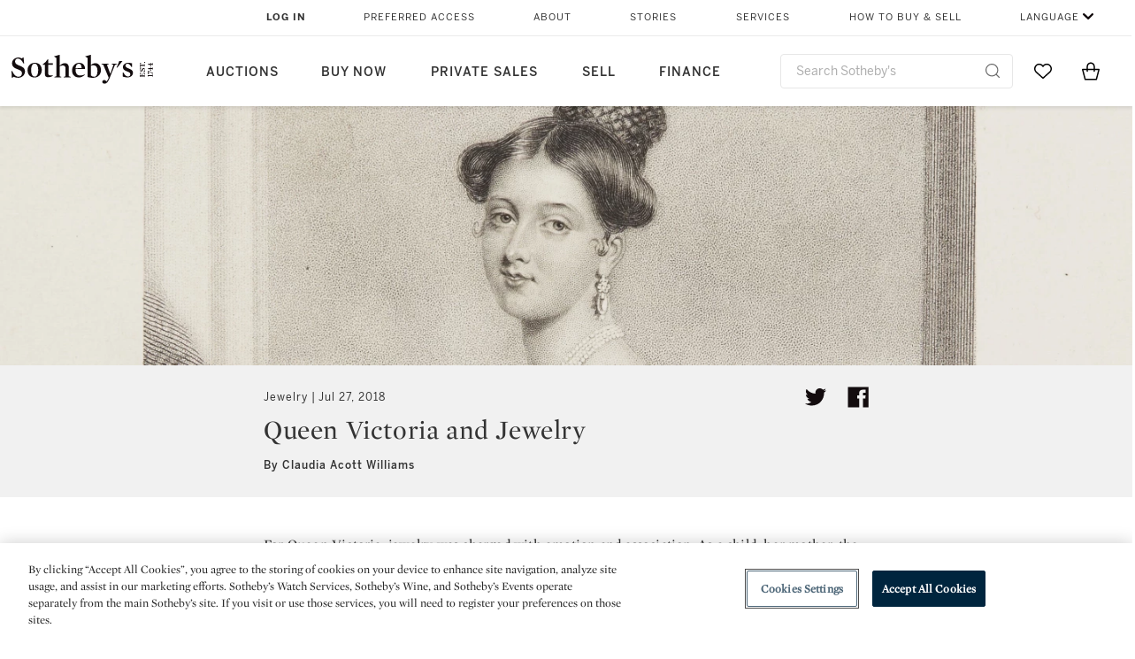

--- FILE ---
content_type: text/html;charset=UTF-8
request_url: https://www.sothebys.com/en/articles/queen-victoria-and-jewelry
body_size: 47116
content:
<!DOCTYPE html>
<html class="ArticlePage" lang="en">
    <head>
    <meta charset="UTF-8">

    
    <link rel="preconnect" href="https://cdn.fonts.net">
    <link rel="stylesheet"
        href="https://cdn.fonts.net/kit/604aed6c-1d0b-4404-bedd-e585cecd62fc/604aed6c-1d0b-4404-bedd-e585cecd62fc.css">
    
    
    <script src="https://cdn-ukwest.onetrust.com/scripttemplates/otSDKStub.js" type="text/javascript" charset="UTF-8"
        data-domain-script=7754d653-fe9e-40b1-b526-f0bb1a6ea107></script>
    <script src="/etc/designs/shared/js/stb-global.js"></script>
    
    
    <script>
        !(function () {
            var analytics = window.analytics = window.analytics || [];
            if (!analytics.initialize) {
                if (analytics.invoked) {
                    window.console && console.error && console.error("Segment snippet included twice.");
                } else {
                    analytics.invoked = !0;
                    analytics.methods = ["trackSubmit", "trackClick", "trackLink", "trackForm", "pageview", "identify", "reset", "group", "track", "ready", "alias", "debug", "page", "once", "off", "on"];
                    analytics.factory = function (t) { return function () { var e = Array.prototype.slice.call(arguments); e.unshift(t); analytics.push(e); return analytics } };
                    for (var t = 0; t < analytics.methods.length; t++) {
                        var e = analytics.methods[t];
                        analytics[e] = analytics.factory(e)
                    }
                    analytics.load = function (t, e) {
                        var n = document.createElement("script");
                        n.type = "text/javascript";
                        n.async = !0;
                        n.src = ("https:" === document.location.protocol ? "https://" : "http://") + "cdn.segment.com/analytics.js/v1/" + t + "/analytics.min.js";
                        var o = document.getElementsByTagName("script")[0];
                        o.parentNode.insertBefore(n, o);
                        analytics._loadOptions = e
                    };
                    analytics.SNIPPET_VERSION = "4.1.0";

                    // Fixed syntax for IE11 and consent manager check
                    if (!!navigator.userAgent.match(/Trident\/7\./)) {
                        analytics.load("3DPSfpG4OjRBGEMqXhG0ZZsFghihTZso");
                    }
                }
            }
        })();

        function OptanonWrapper() {
            const isPreview = window.name.includes('PreviewFrame-preview')

            window.addEventListener('animationend', event => {
                const onetrustLoaded = event.animationName === 'onetrust-fade-in'
                if (onetrustLoaded && isPreview && window.Optanon) window.Optanon.Close()
            })

            if (!navigator.userAgent.match(/Trident\/7\./) && !isPreview) { // disable on IE11
                const DEBUG_LABEL = 'SEGMENT_DEBUG';
                const debug = window.localStorage.getItem(DEBUG_LABEL) === 'true';

                try {
                    if (hasCookie('OptanonConsent')) {
                        window.SothebysShared.findSegmentIntegrations("3DPSfpG4OjRBGEMqXhG0ZZsFghihTZso").then(
                            function (integrations) {
                                analytics.load("3DPSfpG4OjRBGEMqXhG0ZZsFghihTZso", {
                                    integrations: integrations
                                });
                                window.addEventListener("OTConsentApplied", onOneTrustChanged);
                            });
                    }
                    function onOneTrustChanged() {
                        window.location.reload();
                    }
                } catch (e) {
                    if (debug) console.error(e);
                };

                function hasCookie(name) {
                    return getCookie(name) != null;
                }

                function getCookie(name) {
                    let match = document.cookie.match(new RegExp('(^| )' + name + '=([^;]+)'));
                    if (match) return match[2];
                }
            }
        }
    </script>
    <link rel="preload" as="script" href="https://sothebys-com.brightspotcdn.com/resource/00000169-4eb2-d078-adfb-6eb2e0750000/styleguide/react/sothebys-components-with-react.min.f4c21afd423a16150d55b37296802fbf.gz.js">
    <link rel="stylesheet" href="https://sothebys-com.brightspotcdn.com/resource/00000169-4eb2-d078-adfb-6eb2e0750000/styleguide/All.min.414daa50e834d99d20720cc4068c1c75.gz.css"><style>.ErrorPage-body {text-align: center; max-width: 667px; margin: 30px auto;}
.ErrorPage-body h1 {
  font-size: 100px;
  line-height: 1;
  letter-spacing: 2.6px;
  font-weight: 400;
  padding-bottom: 20px;
}
.ErrorPage-body h3 {
  font-size: 32px;
  font-weight: 300;
  line-height: 1.25;
  letter-spacing: 2px;
  padding: 0 10px 28px;
  max-width: 440px;
  margin: 0 auto;
}
.ErrorPage-body p {
  font-size: 20px;
  line-height: 1.2;
  padding: 0 10px 30px;
}</style>
<style>.TravexPage-black-background-container[data-white-background] .TravexLocation-eventDateRange {
    color: #000;
}</style>
<style>@media only screen and (max-width: 767px) {
   .AlgoliaGeographicSearchPage .listview-results { grid-template-columns: minmax(100px, 1fr); }
}</style>
<style>.ServiceDetailPage-aside .Address {
    display: none;
}</style>
<style>[data-preferred-content] .GallerySlide-actions {
    display: none;
}</style>
<style>.SearchModule-results .Card dynamic-cta:nth-of-type(odd) a[href] { display: none; }
.SearchModule-results .Card dynamic-cta:nth-of-type(odd) a[href*='http'] { display: flex; }</style>
<style></style><meta name="segment-site-verification" content="XB3b8DBgKNAcJ3nmgDYEFFkbV2OS4QD7"><style></style>
<style></style> <meta name="google-site-verification" content="jatOijsUDn6t0MH8uZbjbex1rYj2tgZZa_x1TAU32To"/> <style></style>
<style>@media only screen and (min-width: 768px) {
.DynamicCarousel-items[data-four-wide] .DynamicCarousel-items-item .Card .Image-uncropped, .MosaicCarousel-items[data-four-wide] .MosaicCarousel-items-item .Card .Image-uncropped {
    max-height: 376px;
    max-width: 100%;
}
}</style>
<style>aside [class$="-cta"] {
    display: block;
    text-align: left;
    margin: 0;
    min-width: unset;
    max-width: unset;
}
aside [class$="-cta"]:empty {
    display: none;
}</style>
<meta name="viewport" content="width=device-width, initial-scale=1"><title>Queen Victoria and Jewelry | Jewelry | Sotheby’s</title>

    <meta name="description" content="For Queen Victoria, jewelry was charged with emotion and association. As a child, her mother, the Duchess of Kent, had given her a locket containing a lock of her deceased father’s hair affording the self-styled little orphan a physical link to the late Duke. Twenty years later, just days after her engagement to Prince Albert she begged a lock of her betrothed’s hair too. He dutifully obliged and she mounted it in a glass, heart-shaped pendant which she would wear almost constantly for the rest of her life.">
    <link rel="canonical" href="https://www.sothebys.com/en/articles/queen-victoria-and-jewelry">
    <meta name="brightspot.contentId" content="00000164-db48-d056-a5e5-df7b735a0003">

    <meta property="og:title" content="Queen Victoria and Jewelry">

    <meta property="og:url" content="https://www.sothebys.com/en/articles/queen-victoria-and-jewelry">

<meta property="og:image" content="https://sothebys-com.brightspotcdn.com/90/42/4c74aa2546c9832919024bb94094/young-queen-victoria-copyright-hrp.jpg">


<meta property="og:image:url" content="https://sothebys-com.brightspotcdn.com/90/42/4c74aa2546c9832919024bb94094/young-queen-victoria-copyright-hrp.jpg">

    <meta property="og:image:secure_url" content="https://sothebys-com.brightspotcdn.com/90/42/4c74aa2546c9832919024bb94094/young-queen-victoria-copyright-hrp.jpg">

<meta property="og:image:width" content="3313">
<meta property="og:image:height" content="5220">
    <meta property="og:image:type" content="image">



    <meta property="og:description" content="For Queen Victoria, jewelry was charged with emotion and association. As a child, her mother, the Duchess of Kent, had given her a locket containing a lock of her deceased father’s hair affording the self-styled little orphan a physical link to the late Duke. Twenty years later, just days after her&quot;u2026">

    <meta property="og:locale" content="en">

    <meta property="og:locale:alternate" content="en">

    <meta property="og:site_name" content="Sothebys.com">


    <meta property="og:type" content="article">

    <meta property="article:author" content="Claudia Acott Williams">

    <meta property="article:published_time" content="2018-07-27T15:38:21.992">

    <meta property="article:modified_time" content="2018-07-27T15:38:22.975">

<meta name="twitter:card" content="summary_large_image"/>





    <meta name="twitter:description" content="For Queen Victoria, jewelry was charged with emotion and association. As a child, her mother, the Duchess of Kent, had given her a locket containing a lock of her deceased father’s hair affording the self-styled little orphan a physical link to the late Duke. Twenty years later, just days after her engagement to Prince Albert she begged a lock of her betrothed’s hair too. He dutifully obliged and she mounted it in a glass, heart-shaped pendant which she would wear almost constantly for the rest of her life."/>



    
    
    <meta name="twitter:image" content="https://sothebys-com.brightspotcdn.com/90/42/4c74aa2546c9832919024bb94094/young-queen-victoria-copyright-hrp.jpg"/>
    









    <meta name="twitter:title" content="Queen Victoria and Jewelry"/>



    <meta property="fb:app_id" content="939141536887366">

    <meta property="fb:pages" content="101894826563370">



    
        <meta property="article:sr_section" content="Jewelry">
    
<meta property="article:tag" content="Luxury"><meta property="article:tag" content="London"><link rel="alternate" href="https://www.sothebys.com/en/articles/queen-victoria-and-jewelry" hreflang="en" /><link rel="apple-touch-icon"sizes="180x180"href="/apple-touch-icon.png">
<link rel="icon"type="image/png"href="/favicon-32x32.png">
<link rel="icon"type="image/png"href="/favicon-16x16.png">

    <script type="application/ld+json">{
  "@context" : "http://schema.org",
  "@type" : "Article",
  "author" : [ {
    "@context" : "http://schema.org",
    "@type" : "Person",
    "description" : "Curator, Historic Royal Palaces",
    "name" : "Claudia Acott Williams"
  } ],
  "dateModified" : "2018-07-27T15:38:22.975Z",
  "datePublished" : "2018-07-27T15:38:21.992Z",
  "headline" : "Queen Victoria and Jewelry",
  "image" : [ {
    "@context" : "http://schema.org",
    "@type" : "ImageObject",
    "height" : "675",
    "url" : "https://sothebys-com.brightspotcdn.com/dims4/default/a83384f/2147483647/strip/false/crop/3313x1864+0+608/resize/1200x675!/quality/90/?url=http%3A%2F%2Fsothebys-brightspot.s3.amazonaws.com%2Fdotcom%2F90%2F42%2F4c74aa2546c9832919024bb94094%2Fyoung-queen-victoria-copyright-hrp.jpg",
    "width" : "1200"
  }, {
    "@context" : "http://schema.org",
    "@type" : "ImageObject",
    "height" : "900",
    "url" : "https://sothebys-com.brightspotcdn.com/dims4/default/33f80d2/2147483647/strip/false/crop/3313x3313+0+0/resize/900x900!/quality/90/?url=http%3A%2F%2Fsothebys-brightspot.s3.amazonaws.com%2Fdotcom%2F90%2F42%2F4c74aa2546c9832919024bb94094%2Fyoung-queen-victoria-copyright-hrp.jpg",
    "width" : "900"
  }, {
    "@context" : "http://schema.org",
    "@type" : "ImageObject",
    "height" : "850",
    "url" : "https://sothebys-com.brightspotcdn.com/dims4/default/ae84c8e/2147483647/strip/false/crop/3313x2816+0+132/resize/1000x850!/quality/90/?url=http%3A%2F%2Fsothebys-brightspot.s3.amazonaws.com%2Fdotcom%2F90%2F42%2F4c74aa2546c9832919024bb94094%2Fyoung-queen-victoria-copyright-hrp.jpg",
    "width" : "1000"
  } ],
  "mainEntityOfPage" : {
    "@type" : "WebPage",
    "@id" : "https://www.sothebys.com/en/articles/queen-victoria-and-jewelry"
  },
  "name" : "Queen Victoria and Jewelry | Jewelry | Sotheby’s",
  "publisher" : {
    "@context" : "http://schema.org",
    "@type" : "Organization",
    "contactPoint" : [ {
      "@context" : "http://schema.org",
      "@type" : "ContactPoint",
      "areaServed" : [ "US" ],
      "contactType" : "customer service",
      "telephone" : "+1 212 606 7000"
    }, {
      "@context" : "http://schema.org",
      "@type" : "ContactPoint",
      "areaServed" : [ "UK" ],
      "contactType" : "customer service",
      "telephone" : "+44 (0) 20 7293 5000"
    } ],
    "logo" : {
      "@context" : "http://schema.org",
      "@type" : "ImageObject",
      "height" : "60",
      "name" : "Sotheby's",
      "url" : "https://sothebys-com.brightspotcdn.com/dims4/default/6459e22/2147483647/strip/false/crop/200x60+0+0/resize/200x60!/quality/90/?url=http%3A%2F%2Fsothebys-brightspot.s3.amazonaws.com%2Fdotcom%2Ffa%2F1e%2F824c9f1d4e4f9fb495368c7bafdc%2Ftest-sothebys-logo-200x60-1.png",
      "width" : "200"
    },
    "name" : "Sotheby's",
    "url" : "https://www.sothebys.com"
  },
  "url" : "https://www.sothebys.com/en/articles/queen-victoria-and-jewelry"
}</script>
    
    <link rel="amphtml" href="https://www.sothebys.com/en/articles/queen-victoria-and-jewelry?_amp=true">
    
    <script>
        !function () { "use strict"; !function () { if (void 0 === window.Reflect || void 0 === window.customElements || window.customElements.polyfillWrapFlushCallback) return; const t = HTMLElement; window.HTMLElement = { HTMLElement: function () { return Reflect.construct(t, [], this.constructor) } }.HTMLElement, HTMLElement.prototype = t.prototype, HTMLElement.prototype.constructor = HTMLElement, Object.setPrototypeOf(HTMLElement, t) }() }();
    </script>
    
    <script>
        !function () { "use strict"; var n, t = !1, o = [], d = !1; function e() { window.WebComponents.ready = !0, document.dispatchEvent(new CustomEvent("WebComponentsReady", { bubbles: !0 })) } function i() { window.customElements && customElements.polyfillWrapFlushCallback && customElements.polyfillWrapFlushCallback(function (e) { n = e, d && n() }) } function r() { window.HTMLTemplateElement && HTMLTemplateElement.bootstrap && HTMLTemplateElement.bootstrap(window.document), t = !0, c().then(e) } function c() { d = !1; var e = o.map(function (e) { return e instanceof Function ? e() : e }); return o = [], Promise.all(e).then(function () { d = !0, n && n() }).catch(function (e) { console.error(e) }) } window.WebComponents = window.WebComponents || {}, window.WebComponents.ready = window.WebComponents.ready || !1, window.WebComponents.waitFor = window.WebComponents.waitFor || function (e) { e && (o.push(e), t && c()) }, window.WebComponents._batchCustomElements = i; var a = "webcomponents-loader.js", l = []; "attachShadow" in Element.prototype && "getRootNode" in Element.prototype && (!window.ShadyDOM || !window.ShadyDOM.force) || l.push("sd"), window.customElements && !window.customElements.forcePolyfill || l.push("ce"); var s, m, w, u = function () { var e = document.createElement("template"); if (!("content" in e)) return !0; if (!(e.content.cloneNode() instanceof DocumentFragment)) return !0; var n = document.createElement("template"); n.content.appendChild(document.createElement("div")), e.content.appendChild(n); var t = e.cloneNode(!0); return 0 === t.content.childNodes.length || 0 === t.content.firstChild.content.childNodes.length }(); window.Promise && Array.from && window.URL && window.Symbol && !u || (l = ["sd-ce-pf"]), l.length ? (s = "bundles/webcomponents-" + l.join("-") + ".js", m = window.WebComponents.root ? window.WebComponents.root + s : document.querySelector('script[src*="' + a + '"]').src.replace(a, s), (w = document.createElement("script")).src = m, "loading" === document.readyState ? (w.setAttribute("onload", "window.WebComponents._batchCustomElements()"), document.write(w.outerHTML), document.addEventListener("DOMContentLoaded", r)) : (w.addEventListener("load", function () { i(), r() }), w.addEventListener("error", function () { throw new Error("Could not load polyfill bundle" + m) }), document.head.appendChild(w))) : "complete" === document.readyState ? (t = !0, e()) : (window.addEventListener("load", r), window.addEventListener("DOMContentLoaded", function () { window.removeEventListener("load", r), r() })) }();
    </script>
    
    <meta name="brightspot.cached" content="true">

    <link rel="stylesheet" href="https://cdn.jsdelivr.net/npm/keen-slider@6.8.5/keen-slider.min.css" />
    <!-- Add Webcomponents Loader -->
    <script src="https://unpkg.com/@webcomponents/webcomponentsjs@2.5.0/webcomponents-loader.js"></script>

    <!-- Add Custom Elements ES5 Adapter -->
    <script src="https://unpkg.com/@webcomponents/webcomponentsjs@2.5.0/custom-elements-es5-adapter.js"></script>
    <script src="https://unpkg.com/@popperjs/core@2"></script>
    <script src="https://unpkg.com/tippy.js@6"></script>

    <script src="/core/page/ym-utils.js"></script>
    <script src="https://sothebys-com.brightspotcdn.com/resource/00000169-4eb2-d078-adfb-6eb2e0750000/styleguide/All.min.9bbb19ca52665991fb552ba33a16351c.gz.js" async></script><script>
    window.fbAsyncInit = function() {
    FB.init({
    
        appId : '939141536887366',
    
    xfbml : true,
    version : 'v2.9'
    });
    };
    (function(d, s, id){
    var js, fjs = d.getElementsByTagName(s)[0];
    if (d.getElementById(id)) {return;}
    js = d.createElement(s); js.id = id;
    js.src = "//connect.facebook.net/en_US/sdk.js";
    fjs.parentNode.insertBefore(js, fjs);
    }(document, 'script', 'facebook-jssdk'));
</script>
<script>!function(e){var o={};function t(r){if(o[r])return o[r].exports;var n=o[r]={i:r,l:!1,exports:{}};return e[r].call(n.exports,n,n.exports,t),n.l=!0,n.exports}t.m=e,t.c=o,t.d=function(e,o,r){t.o(e,o)||Object.defineProperty(e,o,{enumerable:!0,get:r})},t.r=function(e){"undefined"!=typeof Symbol&&Symbol.toStringTag&&Object.defineProperty(e,Symbol.toStringTag,{value:"Module"}),Object.defineProperty(e,"__esModule",{value:!0})},t.t=function(e,o){if(1&o&&(e=t(e)),8&o)return e;if(4&o&&"object"==typeof e&&e&&e.__esModule)return e;var r=Object.create(null);if(t.r(r),Object.defineProperty(r,"default",{enumerable:!0,value:e}),2&o&&"string"!=typeof e)for(var n in e)t.d(r,n,function(o){return e[o]}.bind(null,n));return r},t.n=function(e){var o=e&&e.__esModule?function(){return e.default}:function(){return e};return t.d(o,"a",o),o},t.o=function(e,o){return Object.prototype.hasOwnProperty.call(e,o)},t.p="",t(t.s=10)}([function(e,o,t){"use strict";Object.defineProperty(o,"__esModule",{value:!0}),o.getCampaigns=o.getCookie=o.removeCookie=o.setCookie=o.getQueryParam=o.isUrlSecure=void 0;var r=function(e){return e&&e.__esModule?e:{default:e}}(t(7)),n=function(e){if(e&&e.__esModule)return e;var o={};if(null!=e)for(var t in e)Object.prototype.hasOwnProperty.call(e,t)&&(o[t]=e[t]);return o.default=e,o}(t(3));var a=function(e,o){try{return e[o]}catch(e){}},i=(o.isUrlSecure=function(e){var o=new r.default(e);return!!o&&"https:"===o.protocol},o.getQueryParam=function(e,o){var t=new r.default(e,!0);if(!Array.isArray(o))return a(t.query,o);var n=void 0,i=!0,s=!1,u=void 0;try{for(var c,l=o[Symbol.iterator]();!(i=(c=l.next()).done);i=!0){var f=c.value,m=a(t.query,f);m&&(void 0===n&&(n={}),n[f]=m)}}catch(e){s=!0,u=e}finally{try{!i&&l.return&&l.return()}finally{if(s)throw u}}return null===n?void 0:n});o.setCookie=function(e){var o=e.name,t=e.value,r=e.expires,a=void 0===r?1:r,i=e.path,s={};a&&(s.expires=a),i&&(s.path=i),n.set(o,t,a)},o.removeCookie=function(e){n.remove(e)},o.getCookie=function(e){n.get(e)},o.getCampaigns=function(e){var o=i(e,["aecmp","cmp"]);if(o){var t=o.aecmp,r=o.cmp;return t||r}}},function(e,o,t){"use strict";Object.defineProperty(o,"__esModule",{value:!0}),o.campaign=void 0;var r=t(0);o.campaign=function(e){try{var o={cookieName:"aecmp",patterns:{alwaysIgnore:[/^Simple_Registration_Complete$/],ignoreIfPrior:[/^email_SimpleAccountWelcome_Estimates_zaius_\d{1,2}-[a-z]{1,3}-\d{1,2}$/i]}},t=function(e,o){return e.test(o)},n=(0,r.getCookie)(o.cookieName);n&&!0===o.patterns.alwaysIgnore.some(function(e){return t(e,n)})&&((0,r.removeCookie)(o.cookieName),n=void 0);var a=(0,r.getCampaigns)(e);if(!a)return;if(n&&n===a)return;if(!0===o.patterns.alwaysIgnore.some(function(e){return t(e,a)}))return;if(!n)return void(0,r.setCookie)({name:o.cookieName,value:a,expires:30});if(!0===o.patterns.ignoreIfPrior.some(function(e){return t(e,a)}))return;(0,r.setCookie)({name:o.cookieName,value:a,expires:30})}catch(e){console.error(e)}}},function(e,o,t){"use strict";Object.defineProperty(o,"__esModule",{value:!0}),o.traffic=void 0;var r=t(0);o.traffic=function(e,o){try{var t=(0,r.isUrlSecure)(o),n=function(e){return"AE-"+e},a={set:function(e,o){t?window.sessionStorage.setItem(n(e),"string"==typeof o?o:JSON.stringify(o)):(0,r.setCookie)({name:n(e),value:o})},get:function(e){if(t)return window.sessionStorage.getItem(n(e));(0,r.getCookie)(n(e))},remove:function(e){if(t)return window.sessionStorage.removeItem(n(e));(0,r.removeCookie)(n(e))},replace:function(e){if(t&&!window.sessionStorage.getItem(n(e))){var o=(0,r.getCookie)(n(e));o&&(window.sessionStorage.setItem(n(e),o),(0,r.removeCookie)(n(e)))}}},i=void 0,s=void 0,u=void 0,c=void 0,l=void 0,f={keyName:"aetrfc",referrer:e,types:{d:"direct",r:"referral",o:"organic",p:"paid",c:"campaign"},internalDomains:["sothebys.com","auth0.com","sothebys.io"],patterns:{alwaysIgnore:[/^Simple_Registration_Complete$/],ignoreIfPrior:[/^email_SimpleAccountWelcome_Estimates_zaius_\d{1,2}-[a-z]{1,3}-\d{1,2}$/i],href:/(?:https?:\/\/)?((?:[\w-.])+)(?:\/?$|(?:\/?[^\?]\/?)+)(?:(?:\?)([^#]+))?/i},searchEngines:[{n:"360.cn",u:["360.cn"],q:"q"},{n:"Alice",u:["www.alice.com","aliceadsl.fr"],q:"qs"},{n:"Alltheweb",u:["www.alltheweb.com"],q:"q"},{n:"Altavista",u:["www.altavista.com"],q:"q"},{n:"AOL",u:["www.aol.com"],q:["encquery, q, query"]},{n:"Ask",u:["www.ask.com","search.aol.","alicesuche.aol."],q:"q"},{n:"Auone",u:["search.auone.jp"],q:"q"},{n:"Avg",u:["isearch.avg.com"],q:"q"},{n:"Babylon",u:["search.babylon.com"],q:"q"},{n:"Baidu",u:["www.baidu.com"],q:"wd, word"},{n:"Biglobe",u:["biglobe.ne.jp"],q:"q"},{n:"Bing",u:["www.bing."],q:"q"},{n:"Centrum.cz",u:["search.centrum.cz"],q:"q"},{n:"Comcast",u:["search.comcast.net"],q:"q"},{n:"Conduit",u:["search.conduit.com"],q:"q"},{n:"CNN",u:["www.cnn.com/SEARCH"],q:"query"},{n:"Daum",u:["www.daum.net"],q:"q"},{n:"Ekolay",u:["www.ekolay.net"],q:"q"},{n:"Eniro",u:["www.eniro.se"],q:"search_word"},{n:"Globo",u:["www.globo.com/busca"],q:"q"},{n:"go.mail.ru",u:["go.mail.ru"],q:"q"},{n:"Google",u:["www.google."],q:"q"},{n:"goo.ne",u:["goo.ne.jp"],q:"MT"},{n:"haosou.com",u:["www.haosou.com/s"],q:"q"},{n:"Incredimail",u:["search.incredimail.com"],q:"q"},{n:"Kvasir",u:["www.kvasir.no"],q:"q"},{n:"Live",u:["www.bing."],q:"q"},{n:"Lycos",u:["www.lycos."],q:"q"},{n:"Lycos",u:["search.lycos."],q:"query"},{n:"Mamma",u:["www.mamma.com"],q:"query"},{n:"MSN",u:["www.msn.com","money.msn.com","local.msn.com"],q:"q"},{n:"Mynet",u:["www.mynet.com"],q:"q"},{n:"Najdi",u:["najdi.si"],q:"q"},{n:"Naver",u:["www.naver.com"],q:"query"},{n:"Netscape",u:["search.netscape.com"],q:"query"},{n:"ONET",u:["szukaj.onet.pl"],q:"q, qt"},{n:"Ozu",u:["www.ozu.es"],q:"q"},{n:"PCHome",u:["www.pchome.com"],q:"q"},{n:"Rakuten",u:["rakuten."],q:"qt"},{n:"Rambler",u:["rambler.ru"],q:"query"},{n:"Search-results",u:["search-results.com"],q:"q"},{n:"search.smt.docomo",u:["search.smt.docomo.ne.jp"],q:"MT"},{n:"Sesam",u:["sesam.no"],q:"q"},{n:"Seznam",u:["www.seznam.cz"],q:"q"},{n:"So.com",u:["www.so.com/s"],q:"q"},{n:"Sogou",u:["www.sogou.com"],q:"query"},{n:"Startsiden",u:["www.startsiden.no/sok"],q:"q"},{n:"Szukacz",u:["www.szukacz.pl"],q:"q"},{n:"Terra",u:["buscador.terra.com.br"],q:"query"},{n:"Tut.by",u:["search.tut.by"],q:"query"},{n:"Ukr",u:["search.ukr.net"],q:"q"},{n:"Virgilio",u:["search.virgilio.it"],q:"qs"},{n:"Voila",u:["www.voila.fr"],q:"rdata"},{n:"Wirtulana Polska",u:["www.wp.pl"],q:"szukaj"},{n:"Yahoo",u:["www.yahoo.","yahoo.","m.yahoo.com"],q:"p"},{n:"Yandex",u:["www.yandex.com","yandex.ru"],q:"text"},{n:"Yam",u:["www.yam.com"],q:"k"}]},m=(0,r.getCampaigns)(o),p=!1;if(f.internalDomains.map(function(e){f.referrer.indexOf(e)>-1&&(p=!0)}),p)return void a.replace(f.keyName);var w=f.referrer.match(f.patterns.href);if(null===w)i=f.types.d;else{var h=w[1];l=h||"".toLowerCase();var y=null;f.searchEngines.map(function(e,o){(Array.isArray(e.u)?e.u:[e.u]).map(function(o){h.indexOf(o.toLowerCase())>-1&&(y=e)})});var d=null;try{d=f.referrer.split("?")[0]}catch(e){}u=d,null===y?i=f.types[m?"c":"r"]:(i=f.types[m?"p":"o"],s=y.n,c=function(o){if(!Array.isArray(o))return(0,r.getQueryParam)(e,o)||"";var t=(0,r.getQueryParam)(e,o);if(!t)return"";console.log(JSON.stringify(t,null,2));var n="";for(var a in t)n=n+(n?" ":"")+t[a];return n}(y.q))}var q={type:i,entry_path:window.location.pathname};s&&(q.source=s),l&&(q.domain=l),u&&(q.referring_url=u),c&&(q.keywords=c),a.set(f.keyName,q)}catch(e){console.error(e)}}},function(e,o,t){"use strict";Object.defineProperty(o,"__esModule",{value:!0});o.get=function(e){try{var o=new RegExp(e+"=([^;]+)").exec(document.cookie);try{return JSON.parse(o[1])}catch(e){return o[1]}}catch(e){}},o.set=function(e,o,t){var r=new Date;r.setTime(r.getTime()+86400*t*1e3),document.cookie=e+"="+JSON.stringify(o)+";expires="+r.toUTCString()+"; path=/"},o.remove=function(e){document.cookie=e+"=;expires=Thu, 01 Jan 1970 00:00:01 GMT; path=/"}},function(e,o,t){"use strict";var r=Object.prototype.hasOwnProperty;function n(e){return decodeURIComponent(e.replace(/\+/g," "))}o.stringify=function(e,o){o=o||"";var t=[];for(var n in"string"!=typeof o&&(o="?"),e)r.call(e,n)&&t.push(encodeURIComponent(n)+"="+encodeURIComponent(e[n]));return t.length?o+t.join("&"):""},o.parse=function(e){for(var o,t=/([^=?&]+)=?([^&]*)/g,r={};o=t.exec(e);){var a=n(o[1]),i=n(o[2]);a in r||(r[a]=i)}return r}},function(e,o,t){"use strict";e.exports=function(e,o){if(o=o.split(":")[0],!(e=+e))return!1;switch(o){case"http":case"ws":return 80!==e;case"https":case"wss":return 443!==e;case"ftp":return 21!==e;case"gopher":return 70!==e;case"file":return!1}return 0!==e}},function(e,o,t){"use strict";var r,n="function"==typeof Symbol&&"symbol"==typeof Symbol.iterator?function(e){return typeof e}:function(e){return e&&"function"==typeof Symbol&&e.constructor===Symbol&&e!==Symbol.prototype?"symbol":typeof e};r=function(){return this}();try{r=r||Function("return this")()||(0,eval)("this")}catch(e){"object"===("undefined"==typeof window?"undefined":n(window))&&(r=window)}e.exports=r},function(e,o,t){"use strict";(function(o){var r="function"==typeof Symbol&&"symbol"==typeof Symbol.iterator?function(e){return typeof e}:function(e){return e&&"function"==typeof Symbol&&e.constructor===Symbol&&e!==Symbol.prototype?"symbol":typeof e},n=t(5),a=t(4),i=/^([a-z][a-z0-9.+-]*:)?(\/\/)?([\S\s]*)/i,s=/^[A-Za-z][A-Za-z0-9+-.]*:\/\//,u=[["#","hash"],["?","query"],["/","pathname"],["@","auth",1],[NaN,"host",void 0,1,1],[/:(\d+)$/,"port",void 0,1],[NaN,"hostname",void 0,1,1]],c={hash:1,query:1};function l(e){var t,n=o&&o.location||{},a={},i=void 0===(e=e||n)?"undefined":r(e);if("blob:"===e.protocol)a=new m(unescape(e.pathname),{});else if("string"===i)for(t in a=new m(e,{}),c)delete a[t];else if("object"===i){for(t in e)t in c||(a[t]=e[t]);void 0===a.slashes&&(a.slashes=s.test(e.href))}return a}function f(e){var o=i.exec(e);return{protocol:o[1]?o[1].toLowerCase():"",slashes:!!o[2],rest:o[3]}}function m(e,o,t){if(!(this instanceof m))return new m(e,o,t);var i,s,c,p,w,h,y=u.slice(),d=void 0===o?"undefined":r(o),q=this,v=0;for("object"!==d&&"string"!==d&&(t=o,o=null),t&&"function"!=typeof t&&(t=a.parse),o=l(o),i=!(s=f(e||"")).protocol&&!s.slashes,q.slashes=s.slashes||i&&o.slashes,q.protocol=s.protocol||o.protocol||"",e=s.rest,s.slashes||(y[2]=[/(.*)/,"pathname"]);v<y.length;v++)c=(p=y[v])[0],h=p[1],c!=c?q[h]=e:"string"==typeof c?~(w=e.indexOf(c))&&("number"==typeof p[2]?(q[h]=e.slice(0,w),e=e.slice(w+p[2])):(q[h]=e.slice(w),e=e.slice(0,w))):(w=c.exec(e))&&(q[h]=w[1],e=e.slice(0,w.index)),q[h]=q[h]||i&&p[3]&&o[h]||"",p[4]&&(q[h]=q[h].toLowerCase());t&&(q.query=t(q.query)),i&&o.slashes&&"/"!==q.pathname.charAt(0)&&(""!==q.pathname||""!==o.pathname)&&(q.pathname=function(e,o){for(var t=(o||"/").split("/").slice(0,-1).concat(e.split("/")),r=t.length,n=t[r-1],a=!1,i=0;r--;)"."===t[r]?t.splice(r,1):".."===t[r]?(t.splice(r,1),i++):i&&(0===r&&(a=!0),t.splice(r,1),i--);return a&&t.unshift(""),"."!==n&&".."!==n||t.push(""),t.join("/")}(q.pathname,o.pathname)),n(q.port,q.protocol)||(q.host=q.hostname,q.port=""),q.username=q.password="",q.auth&&(p=q.auth.split(":"),q.username=p[0]||"",q.password=p[1]||""),q.origin=q.protocol&&q.host&&"file:"!==q.protocol?q.protocol+"//"+q.host:"null",q.href=q.toString()}m.prototype={set:function(e,o,t){var r=this;switch(e){case"query":"string"==typeof o&&o.length&&(o=(t||a.parse)(o)),r[e]=o;break;case"port":r[e]=o,n(o,r.protocol)?o&&(r.host=r.hostname+":"+o):(r.host=r.hostname,r[e]="");break;case"hostname":r[e]=o,r.port&&(o+=":"+r.port),r.host=o;break;case"host":r[e]=o,/:\d+$/.test(o)?(o=o.split(":"),r.port=o.pop(),r.hostname=o.join(":")):(r.hostname=o,r.port="");break;case"protocol":r.protocol=o.toLowerCase(),r.slashes=!t;break;case"pathname":case"hash":if(o){var i="pathname"===e?"/":"#";r[e]=o.charAt(0)!==i?i+o:o}else r[e]=o;break;default:r[e]=o}for(var s=0;s<u.length;s++){var c=u[s];c[4]&&(r[c[1]]=r[c[1]].toLowerCase())}return r.origin=r.protocol&&r.host&&"file:"!==r.protocol?r.protocol+"//"+r.host:"null",r.href=r.toString(),r},toString:function(e){e&&"function"==typeof e||(e=a.stringify);var o,t=this,n=t.protocol;n&&":"!==n.charAt(n.length-1)&&(n+=":");var i=n+(t.slashes?"//":"");return t.username&&(i+=t.username,t.password&&(i+=":"+t.password),i+="@"),i+=t.host+t.pathname,(o="object"===r(t.query)?e(t.query):t.query)&&(i+="?"!==o.charAt(0)?"?"+o:o),t.hash&&(i+=t.hash),i}},m.extractProtocol=f,m.location=l,m.qs=a,e.exports=m}).call(this,t(6))},function(e,o,t){"use strict";Object.defineProperty(o,"__esModule",{value:!0}),o.affiliate=void 0;var r=t(0);o.affiliate=function(e){try{var o=(0,r.getQueryParam)(e,["ranSiteID","clickdate"]);if(!o)return;var t=o.ranSiteID,n=o.clickdate;if(!t||!n)return;(0,r.removeCookie)("aeaffd"),(0,r.setCookie)({name:"aeaffd",value:{click_date:n,site_id:t},expires:30})}catch(e){console.error(e)}}},function(e,o,t){"use strict";var r=t(8),n=t(2),a=t(1);try{var i=window.location.href,s=document.referrer;(0,r.affiliate)(i),(0,n.traffic)(s,i),(0,a.campaign)(i)}catch(e){console.error(e)}},function(e,o,t){e.exports=t(9)}]);</script>
<script>(function() {    
    var getCookie = function(name) {
      var value = "; " + document.cookie;
      var parts = value.split("; " + name + "=");
      if (parts.length == 2) return parts.pop().split(";").shift();
    }

    var aecmpCookie = getCookie('aecmp');
    if (aecmpCookie !== undefined) {
        document.cookie = 'aecmp=' + encodeURI(decodeURI(getCookie('aecmp'))) +  ';path=/;expires=' + new Date(new Date().getTime() + 60*60*24*30*1000).toUTCString();
    }
})();</script>
</head>

    <body class="ArticlePage-body" data-redactable-token="-----BEGIN PUBLIC [base64]/McLQIDAQAB-----END PUBLIC KEY-----"
    data-page-properties='{
      "0": "","jwt_key_prefix": "http://schemas.sothebys.com","auth0Domain": [&quot;accounts.sothebys.com&quot;],"auth0ClientID": "T7hr3mPabRS4lVwwyVr7gqCzF8Lg0m7s","auth0Audience": "https://customer.api.sothebys.com","jwtIssuer": "www.sothebys.com","domain": "sothebys.com","vikingCustomerApi": "https://customerapi.prod.sothelabs.com/graphql"}'
    data-tracking='{"content_type": "Articles","department_category": "Jewelry","name": "Articles: Queen Victoria and Jewelry","editorial_content": "/en/articles/queen-victoria-and-jewelry","topic": "Jewelry","related_sales": "No Related Sale","language": "English","author": "Claudia Acott Williams","date_published": "July 27, 2018 11:38 AM",
    "preferred_content": "false"
    }'>
        <svg xmlns="http://www.w3.org/2000/svg" version="1.1" style="display:none" id="iconsMap">
            <symbol id="chevron" viewBox="0 0 24 13" role="presentation">
                <title>Chevron</title>
                <path d="M23.0287589,11.9714057 C23.2542377,12.192216 23.6160264,12.1884314 23.8368367,11.9629526 C24.057647,11.7374739 24.0538624,11.3756851 23.8283836,11.1548748 L12.6042778,0.163163174 C12.3842387,-0.0523200037 12.0330147,-0.0546587542 11.8101255,0.157875028 L0.177089588,11.2504423 C-0.0513097512,11.4682302 -0.0599119823,11.8299365 0.157875968,12.0583359 C0.375663918,12.2867352 0.737370183,12.2953374 0.965769522,12.0775495 L12.1991742,1.36604663 L23.0287589,11.9714057 Z"></path>
            </symbol>
        </svg>
        <div data-sothebys-component-url="header" data-brightspot-hosted="true"></div>
        
            
                <div class="ArticlePage-pageBanner">
                    
                        <figure class="Figure">
    
        <picture>
    
    
        
            
        
    

    
    
        
    
        <source type="image/webp"  width="1440"
     height="330"
    srcset="https://sothebys-com.brightspotcdn.com/dims4/default/357f0ff/2147483647/strip/true/crop/3313x759+0+1161/resize/375x86!/format/webp/quality/90/?url=http%3A%2F%2Fsothebys-brightspot.s3.amazonaws.com%2Fdotcom%2F90%2F42%2F4c74aa2546c9832919024bb94094%2Fyoung-queen-victoria-copyright-hrp.jpg 375w,https://sothebys-com.brightspotcdn.com/dims4/default/81c23bb/2147483647/strip/true/crop/3313x759+0+1161/resize/768x176!/format/webp/quality/90/?url=http%3A%2F%2Fsothebys-brightspot.s3.amazonaws.com%2Fdotcom%2F90%2F42%2F4c74aa2546c9832919024bb94094%2Fyoung-queen-victoria-copyright-hrp.jpg 768w,https://sothebys-com.brightspotcdn.com/dims4/default/de6f949/2147483647/strip/true/crop/3313x759+0+1161/resize/1440x330!/format/webp/quality/90/?url=http%3A%2F%2Fsothebys-brightspot.s3.amazonaws.com%2Fdotcom%2F90%2F42%2F4c74aa2546c9832919024bb94094%2Fyoung-queen-victoria-copyright-hrp.jpg 1440w" srcset='[data-uri]'
/>
    

    
        <source width="1440"
     height="330"
    srcset="https://sothebys-com.brightspotcdn.com/dims4/default/bbdc435/2147483647/strip/true/crop/3313x759+0+1161/resize/1440x330!/quality/90/?url=http%3A%2F%2Fsothebys-brightspot.s3.amazonaws.com%2Fdotcom%2F90%2F42%2F4c74aa2546c9832919024bb94094%2Fyoung-queen-victoria-copyright-hrp.jpg" srcset='[data-uri]'
/>
    

    
    
    <img class="Image  " alt="" srcset="https://sothebys-com.brightspotcdn.com/dims4/default/f7ab131/2147483647/strip/true/crop/3313x759+0+1161/resize/375x86!/quality/90/?url=http%3A%2F%2Fsothebys-brightspot.s3.amazonaws.com%2Fdotcom%2F90%2F42%2F4c74aa2546c9832919024bb94094%2Fyoung-queen-victoria-copyright-hrp.jpg 375w,https://sothebys-com.brightspotcdn.com/dims4/default/d0e4e3c/2147483647/strip/true/crop/3313x759+0+1161/resize/768x176!/quality/90/?url=http%3A%2F%2Fsothebys-brightspot.s3.amazonaws.com%2Fdotcom%2F90%2F42%2F4c74aa2546c9832919024bb94094%2Fyoung-queen-victoria-copyright-hrp.jpg 768w,https://sothebys-com.brightspotcdn.com/dims4/default/bbdc435/2147483647/strip/true/crop/3313x759+0+1161/resize/1440x330!/quality/90/?url=http%3A%2F%2Fsothebys-brightspot.s3.amazonaws.com%2Fdotcom%2F90%2F42%2F4c74aa2546c9832919024bb94094%2Fyoung-queen-victoria-copyright-hrp.jpg 1440w" width="1440" height="330"
        src="https://sothebys-com.brightspotcdn.com/dims4/default/bbdc435/2147483647/strip/true/crop/3313x759+0+1161/resize/1440x330!/quality/90/?url=http%3A%2F%2Fsothebys-brightspot.s3.amazonaws.com%2Fdotcom%2F90%2F42%2F4c74aa2546c9832919024bb94094%2Fyoung-queen-victoria-copyright-hrp.jpg" src="[data-uri]"
    >

</picture>
    
    
</figure>
                    
                </div>
            
        
        <div class="ArticlePage-info-container">
            <div class="ArticlePage-info">
                
                    <div class="ArticlePage-actions"><div class="ActionBar">
    
        <ul class="ActionBar-items">
            
                <li class="ActionBar-items-item"><a class="TwitterTweetButton" aria-label="Tweet this article" data-icon="Tweet" href="https://twitter.com/intent/tweet?url=https://www.sothebys.com/en/articles/queen-victoria-and-jewelry&text=Queen%20Victoria%20and%20Jewelry"
    target="_blank"
><svg class="TwitterSvg" width="30px" height="25px" viewBox="0 0 30 25" version="1.1" xmlns="http://www.w3.org/2000/svg" xmlns:xlink="http://www.w3.org/1999/xlink">
    <!-- Generator: Sketch 49 (51002) - http://www.bohemiancoding.com/sketch -->
    <desc>Created with Sketch.</desc>
    <defs></defs>
    <g id="Symbols" stroke="none" stroke-width="1" fill="none" fill-rule="evenodd">
        <g id="Footer-1440" transform="translate(-409.000000, -42.000000)" fill="#130C0E" data-svg-fill>
            <g id="Social-Block-Footer">
                <g>
                    <g id="Group" transform="translate(207.000000, 28.000000)">
                        <path d="M232,16.8858743 C230.89615,17.3752814 229.709865,17.7064019 228.465046,17.8549905 C229.735496,17.0933441 230.71154,15.8869711 231.17116,14.4499221 C229.981758,15.1551117 228.66455,15.6673786 227.26283,15.9434278 C226.13993,14.7470992 224.540438,14 222.77019,14 C219.37101,14 216.61502,16.7556428 216.61502,20.1544767 C216.61502,20.6369566 216.669745,21.1066213 216.774693,21.557236 C211.659297,21.300583 207.124055,18.8500837 204.088553,15.1263638 C203.558621,16.0352133 203.25521,17.0926514 203.25521,18.220747 C203.25521,20.3560584 204.341742,22.2399123 205.993188,23.3437626 C204.984241,23.3115511 204.035213,23.0348092 203.205334,22.5738036 C203.204988,22.5994343 203.204988,22.6250649 203.204988,22.6513883 C203.204988,25.6332044 205.326445,28.1207643 208.142008,28.6863707 C207.625584,28.826993 207.081799,28.9024996 206.520695,28.9024996 C206.123766,28.9024996 205.738267,28.8637072 205.362466,28.7920106 C206.145587,31.2369682 208.41875,33.0165676 211.112048,33.0660971 C209.005484,34.7171968 206.351671,35.7008601 203.468221,35.7008601 C202.971194,35.7008601 202.481441,35.6717659 202,35.6149628 C204.723778,37.3613116 207.958783,38.3803036 211.434855,38.3803036 C222.755643,38.3803036 228.946834,29.0015586 228.946834,20.8683253 C228.946834,20.6012815 228.940599,20.3359695 228.928823,20.0720429 C230.131386,19.204064 231.17497,18.1203025 232,16.8858743" id="Fill-13"></path>
                    </g>
                </g>
            </g>
        </g>
    </g>
</svg>
</a>
</li>
            
                <li class="ActionBar-items-item"><a class="FacebookShareButton" aria-label="Share article on facebook" data-icon="Facebook"
    href="https://www.facebook.com/dialog/share?app_id=939141536887366&display=popup&href=https://www.sothebys.com/en/articles/queen-victoria-and-jewelry"
    target="_blank"
><svg class="FacebookSvg" width="31px" height="30px" viewBox="0 0 31 30" version="1.1" xmlns="http://www.w3.org/2000/svg" xmlns:xlink="http://www.w3.org/1999/xlink">
    <!-- Generator: Sketch 49 (51002) - http://www.bohemiancoding.com/sketch -->
    <desc>Created with Sketch.</desc>
    <defs></defs>
    <g id="Symbols" stroke="none" stroke-width="1" fill="none" fill-rule="evenodd">
        <g id="Footer-1440" transform="translate(-588.000000, -39.000000)" fill="#130C0E" data-svg-fill>
            <g id="Social-Block-Footer">
                <g>
                    <g id="Group" transform="translate(207.000000, 28.000000)">
                        <path d="M381.621862,41 L411.621862,41 L411.621862,11 L381.621862,11 L381.621862,41 Z M407.489798,19.4811718 L404.746529,19.4811718 C403.78699,19.4811718 403.443296,20.0303089 403.443296,20.7844057 L403.443296,23.3903901 L407.489798,23.3903901 L407.009303,27.9860299 L403.443296,27.9860299 L403.574102,40.9967129 L398.155724,40.9967129 L398.024917,27.9860299 L395.281648,27.9860299 L395.281648,23.3903901 L398.024917,23.3903901 L398.024917,20.7844057 C398.024917,17.6979262 399.053582,15.2292261 403.443296,15.0919418 L407.489798,15.0919418 L407.489798,19.4811718 Z" id="Fill-11"></path>
                    </g>
                </g>
            </g>
        </g>
    </g>
</svg>
</a>
</li>
            
        </ul>
    
</div>
</div>
                
                
                    <div class="ArticlePage-topicName">
                        
                            <a href="https://www.sothebys.com/en/departments/jewelry">Jewelry</a>
                        
                    </div>
                
                
                    <div class="ArticlePage-datePublished">Jul 27, 2018</div>
                
                
                    <h1 class="ArticlePage-headline">Queen Victoria and Jewelry</h1>
                

                <div class="ArticlePage-attribution">
                        By
                        Claudia Acott Williams</div>
            </div>
        </div>
        
        <main class="ArticlePage-main">
            
            
            <article class="ArticlePage-mainContent">
                
                
                    <div class="ArticlePage-articleBody">
                        <div class="RichTextArticleBody">
    
        <div class="RichTextArticleBody-body"><p>For Queen Victoria, jewelry was charged with emotion and association. As a child, her mother, the Duchess of Kent, had given her a locket containing a lock of her deceased father’s hair affording the self-styled little orphan a physical link to the late Duke. Twenty years later, just days after her engagement to Prince Albert she begged a lock of her betrothed’s hair too. He dutifully obliged and she mounted it in a glass, heart-shaped pendant which she would wear almost constantly for the rest of her life.</p><div class="Enhancement">
            <div class="Enhancement-item">
                <figure class="FigureWithAlignment" data-align-center>
    
        <picture>
    
    
        
            
        
    

    
    
        
    
        <source type="image/webp"  width="684"
     height="1026"
    data-srcset="https://sothebys-com.brightspotcdn.com/dims4/default/801d5fe/2147483647/strip/true/crop/2333x3500+0+0/resize/343x515!/format/webp/quality/90/?url=http%3A%2F%2Fsothebys-brightspot.s3.amazonaws.com%2Fdotcom%2F83%2Fb2%2F2c0e068a4de8b76d6528044add8d%2Fa-spectacular-suite-of-historic-royal-gems-goes-on-display-at-kensington-palace-as-part-of-victoria-revealed-from-30-march-c-historic-royal-palaces.jpg 343w,https://sothebys-com.brightspotcdn.com/dims4/default/d314429/2147483647/strip/true/crop/2333x3500+0+0/resize/548x822!/format/webp/quality/90/?url=http%3A%2F%2Fsothebys-brightspot.s3.amazonaws.com%2Fdotcom%2F83%2Fb2%2F2c0e068a4de8b76d6528044add8d%2Fa-spectacular-suite-of-historic-royal-gems-goes-on-display-at-kensington-palace-as-part-of-victoria-revealed-from-30-march-c-historic-royal-palaces.jpg 548w,https://sothebys-com.brightspotcdn.com/dims4/default/dcfd9d7/2147483647/strip/true/crop/2333x3500+0+0/resize/684x1026!/format/webp/quality/90/?url=http%3A%2F%2Fsothebys-brightspot.s3.amazonaws.com%2Fdotcom%2F83%2Fb2%2F2c0e068a4de8b76d6528044add8d%2Fa-spectacular-suite-of-historic-royal-gems-goes-on-display-at-kensington-palace-as-part-of-victoria-revealed-from-30-march-c-historic-royal-palaces.jpg 684w" srcset='[data-uri]'
/>
    

    
        <source width="684"
     height="1026"
    data-srcset="https://sothebys-com.brightspotcdn.com/dims4/default/d60c6d0/2147483647/strip/true/crop/2333x3500+0+0/resize/684x1026!/quality/90/?url=http%3A%2F%2Fsothebys-brightspot.s3.amazonaws.com%2Fdotcom%2F83%2Fb2%2F2c0e068a4de8b76d6528044add8d%2Fa-spectacular-suite-of-historic-royal-gems-goes-on-display-at-kensington-palace-as-part-of-victoria-revealed-from-30-march-c-historic-royal-palaces.jpg" srcset='[data-uri]'
/>
    

    
    
    <img class="Image lazyload " alt="" data-srcset="https://sothebys-com.brightspotcdn.com/dims4/default/f758d2e/2147483647/strip/true/crop/2333x3500+0+0/resize/343x515!/quality/90/?url=http%3A%2F%2Fsothebys-brightspot.s3.amazonaws.com%2Fdotcom%2F83%2Fb2%2F2c0e068a4de8b76d6528044add8d%2Fa-spectacular-suite-of-historic-royal-gems-goes-on-display-at-kensington-palace-as-part-of-victoria-revealed-from-30-march-c-historic-royal-palaces.jpg 343w,https://sothebys-com.brightspotcdn.com/dims4/default/9d037e0/2147483647/strip/true/crop/2333x3500+0+0/resize/548x822!/quality/90/?url=http%3A%2F%2Fsothebys-brightspot.s3.amazonaws.com%2Fdotcom%2F83%2Fb2%2F2c0e068a4de8b76d6528044add8d%2Fa-spectacular-suite-of-historic-royal-gems-goes-on-display-at-kensington-palace-as-part-of-victoria-revealed-from-30-march-c-historic-royal-palaces.jpg 548w,https://sothebys-com.brightspotcdn.com/dims4/default/d60c6d0/2147483647/strip/true/crop/2333x3500+0+0/resize/684x1026!/quality/90/?url=http%3A%2F%2Fsothebys-brightspot.s3.amazonaws.com%2Fdotcom%2F83%2Fb2%2F2c0e068a4de8b76d6528044add8d%2Fa-spectacular-suite-of-historic-royal-gems-goes-on-display-at-kensington-palace-as-part-of-victoria-revealed-from-30-march-c-historic-royal-palaces.jpg 684w" width="684" height="1026"
        data-src="https://sothebys-com.brightspotcdn.com/dims4/default/d60c6d0/2147483647/strip/true/crop/2333x3500+0+0/resize/684x1026!/quality/90/?url=http%3A%2F%2Fsothebys-brightspot.s3.amazonaws.com%2Fdotcom%2F83%2Fb2%2F2c0e068a4de8b76d6528044add8d%2Fa-spectacular-suite-of-historic-royal-gems-goes-on-display-at-kensington-palace-as-part-of-victoria-revealed-from-30-march-c-historic-royal-palaces.jpg" src="[data-uri]"
    >

</picture>
    
    
        <figcaption class="FigureWithAlignment-caption">
            PART OF THE SPECTACULAR SUITE OF HISTORIC ROYAL GEMS ON DISPLAY AT KENSINGTON PALACE AS PART OF VICTORIA REVEALED. © HISTORIC ROYAL PALACES
        </figcaption>
    
</figure>
            </div>
        </div><p>Victoria was surprisingly un-snobbish in her approach to jewelry. Its sentimental value invariably outweighed its monetary worth. A commonplace trinket, if carefully selected and given with love, held as much weight in her affections as the most dazzling suite of diamonds and pearls. Much of the fascination of Queen Victoria’s jewelry collection lies its very ‘high-low’ nature. Pebbles from the Balmoral estate, polished and set in silver, existed alongside magnificent royal jewels inherited from her predecessors. She documented each meticulously; her inventories ranged from the prosaic to the priceless and the attention to detail was applied with an egalitarian hand. </p><p>Hopes that the Queen would be a catalyst for fashionable innovation at the onset of her reign were quickly dashed. In her dress, she remained resolutely a follower and not a leader of fashion and after her husband’s tragically premature death at the age of just 42, she abandoned all but the most cursory of nods to contemporary trends, shrouding herself in perpetual black and establishing the image of the widow of Windsor best known today. Yet, without doubt, Victoria’s jewelry collection was an exception to this rule.</p><div class="Enhancement">
            <div class="Enhancement-item">
                <figure class="FigureWithAlignment" data-align-center>
    
        <picture>
    
    
        
            
        
    

    
    
        
    
        <source type="image/webp"  width="684"
     height="1018"
    data-srcset="https://sothebys-com.brightspotcdn.com/dims4/default/5575129/2147483647/strip/true/crop/3427x5099+0+0/resize/343x510!/format/webp/quality/90/?url=http%3A%2F%2Fsothebys-brightspot.s3.amazonaws.com%2Fdotcom%2Ffd%2Fea%2F6cad921f4076822cf6b709020cc6%2Fmezzotint-of-a-portrait-of-queen-victoria-copyright-hrp.jpg 343w,https://sothebys-com.brightspotcdn.com/dims4/default/8f452cf/2147483647/strip/true/crop/3427x5099+0+0/resize/548x816!/format/webp/quality/90/?url=http%3A%2F%2Fsothebys-brightspot.s3.amazonaws.com%2Fdotcom%2Ffd%2Fea%2F6cad921f4076822cf6b709020cc6%2Fmezzotint-of-a-portrait-of-queen-victoria-copyright-hrp.jpg 548w,https://sothebys-com.brightspotcdn.com/dims4/default/3c30323/2147483647/strip/true/crop/3427x5099+0+0/resize/684x1018!/format/webp/quality/90/?url=http%3A%2F%2Fsothebys-brightspot.s3.amazonaws.com%2Fdotcom%2Ffd%2Fea%2F6cad921f4076822cf6b709020cc6%2Fmezzotint-of-a-portrait-of-queen-victoria-copyright-hrp.jpg 684w" srcset='[data-uri]'
/>
    

    
        <source width="684"
     height="1018"
    data-srcset="https://sothebys-com.brightspotcdn.com/dims4/default/c411213/2147483647/strip/true/crop/3427x5099+0+0/resize/684x1018!/quality/90/?url=http%3A%2F%2Fsothebys-brightspot.s3.amazonaws.com%2Fdotcom%2Ffd%2Fea%2F6cad921f4076822cf6b709020cc6%2Fmezzotint-of-a-portrait-of-queen-victoria-copyright-hrp.jpg" srcset='[data-uri]'
/>
    

    
    
    <img class="Image lazyload " alt="" data-srcset="https://sothebys-com.brightspotcdn.com/dims4/default/fbadd94/2147483647/strip/true/crop/3427x5099+0+0/resize/343x510!/quality/90/?url=http%3A%2F%2Fsothebys-brightspot.s3.amazonaws.com%2Fdotcom%2Ffd%2Fea%2F6cad921f4076822cf6b709020cc6%2Fmezzotint-of-a-portrait-of-queen-victoria-copyright-hrp.jpg 343w,https://sothebys-com.brightspotcdn.com/dims4/default/6190d1f/2147483647/strip/true/crop/3427x5099+0+0/resize/548x816!/quality/90/?url=http%3A%2F%2Fsothebys-brightspot.s3.amazonaws.com%2Fdotcom%2Ffd%2Fea%2F6cad921f4076822cf6b709020cc6%2Fmezzotint-of-a-portrait-of-queen-victoria-copyright-hrp.jpg 548w,https://sothebys-com.brightspotcdn.com/dims4/default/c411213/2147483647/strip/true/crop/3427x5099+0+0/resize/684x1018!/quality/90/?url=http%3A%2F%2Fsothebys-brightspot.s3.amazonaws.com%2Fdotcom%2Ffd%2Fea%2F6cad921f4076822cf6b709020cc6%2Fmezzotint-of-a-portrait-of-queen-victoria-copyright-hrp.jpg 684w" width="684" height="1018"
        data-src="https://sothebys-com.brightspotcdn.com/dims4/default/c411213/2147483647/strip/true/crop/3427x5099+0+0/resize/684x1018!/quality/90/?url=http%3A%2F%2Fsothebys-brightspot.s3.amazonaws.com%2Fdotcom%2Ffd%2Fea%2F6cad921f4076822cf6b709020cc6%2Fmezzotint-of-a-portrait-of-queen-victoria-copyright-hrp.jpg" src="[data-uri]"
    >

</picture>
    
    
        <figcaption class="FigureWithAlignment-caption">
            QUEEN VICTORIA, 1875 © HISTORIC ROYAL PALACES
        </figcaption>
    
</figure>
            </div>
        </div><p>As a young woman yet to pass many of the conventional milestones of adult life at the time of her accession in 1837, she seemed innately relatable. She and Albert would mark so many of those ubiquitous human moments that endeared her to the public with jewelry commissions that were widely publicised in the popular press and subsequently emulated by her subjects. Victoria’s romantic tastes had been formed from a childhood love of the opera, theatre and ballet. Her penchant for strong colours and elaborate trimmings, often disparaged in her clothes, was more successfully manifested in her jewelry. As she grew older, she learnt that jewelry held a symbolic power. She simplified her dress, adopting white or pastel-coloured silks and ivory lace as a demure backdrop for the spectacular jewels she was rapidly amassing.</p><p>Her beloved consort, Prince Albert, was perhaps the closest thing the nineteenth century had to a Renaissance man. Literate in topics ranging from engineering and chemistry to architecture and botany, he was also a passionate and proficient designer of fine jewelry. Unsurprisingly, it was the pieces designed and commissioned by the Prince Consort for his wife, that Victoria treasured most highly. Her ardent passion for her husband is well known and throughout their marriage, she received these tokens of love with emphatic appreciation and admiration. ‘My beloved husband has such wonderful taste’ and ‘Albert has such taste and arranges everything for me about my jewels’ are just two of the rapturous testaments to her husband’s jewelry design that litter her journals. After his death, each stone, lovingly selected and arranged by her ‘angel’, carried a piece of him within it and allowed her the same physical proximity to him that the little locket containing her father’s hair had permitted her as a child.</p><div class="Enhancement">
            <div class="Enhancement-item">
                <figure class="FigureWithAlignment" data-align-center>
    
        <picture>
    
    
        
            
        
    

    
    
        
    
        <source type="image/webp"  width="684"
     height="453"
    data-srcset="https://sothebys-com.brightspotcdn.com/dims4/default/b588533/2147483647/strip/true/crop/2500x1656+0+0/resize/343x227!/format/webp/quality/90/?url=http%3A%2F%2Fsothebys-brightspot.s3.amazonaws.com%2Fdotcom%2F41%2F81%2F61e1e0fc406681dfd8d8a690bdc8%2Fqueen-victorias-emerald-and-diamond-parure-which-goes-on-display-at-kensington-palace-as-part-of-victoria-revealed-from-30-march-c-historic-royal-palaces.jpg 343w,https://sothebys-com.brightspotcdn.com/dims4/default/0a28c53/2147483647/strip/true/crop/2500x1656+0+0/resize/548x363!/format/webp/quality/90/?url=http%3A%2F%2Fsothebys-brightspot.s3.amazonaws.com%2Fdotcom%2F41%2F81%2F61e1e0fc406681dfd8d8a690bdc8%2Fqueen-victorias-emerald-and-diamond-parure-which-goes-on-display-at-kensington-palace-as-part-of-victoria-revealed-from-30-march-c-historic-royal-palaces.jpg 548w,https://sothebys-com.brightspotcdn.com/dims4/default/77922b4/2147483647/strip/true/crop/2500x1656+0+0/resize/684x453!/format/webp/quality/90/?url=http%3A%2F%2Fsothebys-brightspot.s3.amazonaws.com%2Fdotcom%2F41%2F81%2F61e1e0fc406681dfd8d8a690bdc8%2Fqueen-victorias-emerald-and-diamond-parure-which-goes-on-display-at-kensington-palace-as-part-of-victoria-revealed-from-30-march-c-historic-royal-palaces.jpg 684w" srcset='[data-uri]'
/>
    

    
        <source width="684"
     height="453"
    data-srcset="https://sothebys-com.brightspotcdn.com/dims4/default/f67c298/2147483647/strip/true/crop/2500x1656+0+0/resize/684x453!/quality/90/?url=http%3A%2F%2Fsothebys-brightspot.s3.amazonaws.com%2Fdotcom%2F41%2F81%2F61e1e0fc406681dfd8d8a690bdc8%2Fqueen-victorias-emerald-and-diamond-parure-which-goes-on-display-at-kensington-palace-as-part-of-victoria-revealed-from-30-march-c-historic-royal-palaces.jpg" srcset='[data-uri]'
/>
    

    
    
    <img class="Image lazyload " alt="" data-srcset="https://sothebys-com.brightspotcdn.com/dims4/default/016c5b4/2147483647/strip/true/crop/2500x1656+0+0/resize/343x227!/quality/90/?url=http%3A%2F%2Fsothebys-brightspot.s3.amazonaws.com%2Fdotcom%2F41%2F81%2F61e1e0fc406681dfd8d8a690bdc8%2Fqueen-victorias-emerald-and-diamond-parure-which-goes-on-display-at-kensington-palace-as-part-of-victoria-revealed-from-30-march-c-historic-royal-palaces.jpg 343w,https://sothebys-com.brightspotcdn.com/dims4/default/9fa1789/2147483647/strip/true/crop/2500x1656+0+0/resize/548x363!/quality/90/?url=http%3A%2F%2Fsothebys-brightspot.s3.amazonaws.com%2Fdotcom%2F41%2F81%2F61e1e0fc406681dfd8d8a690bdc8%2Fqueen-victorias-emerald-and-diamond-parure-which-goes-on-display-at-kensington-palace-as-part-of-victoria-revealed-from-30-march-c-historic-royal-palaces.jpg 548w,https://sothebys-com.brightspotcdn.com/dims4/default/f67c298/2147483647/strip/true/crop/2500x1656+0+0/resize/684x453!/quality/90/?url=http%3A%2F%2Fsothebys-brightspot.s3.amazonaws.com%2Fdotcom%2F41%2F81%2F61e1e0fc406681dfd8d8a690bdc8%2Fqueen-victorias-emerald-and-diamond-parure-which-goes-on-display-at-kensington-palace-as-part-of-victoria-revealed-from-30-march-c-historic-royal-palaces.jpg 684w" width="684" height="453"
        data-src="https://sothebys-com.brightspotcdn.com/dims4/default/f67c298/2147483647/strip/true/crop/2500x1656+0+0/resize/684x453!/quality/90/?url=http%3A%2F%2Fsothebys-brightspot.s3.amazonaws.com%2Fdotcom%2F41%2F81%2F61e1e0fc406681dfd8d8a690bdc8%2Fqueen-victorias-emerald-and-diamond-parure-which-goes-on-display-at-kensington-palace-as-part-of-victoria-revealed-from-30-march-c-historic-royal-palaces.jpg" src="[data-uri]"
    >

</picture>
    
    
        <figcaption class="FigureWithAlignment-caption">
            QUEEN VICTORIA'S EMERALD AND DIAMOND PARURE, WHICH IS ON DISPLAY AT KENSINGTON PALACE AS PART OF VICTORIA REVEALED © HISTORIC ROYAL PALACES
        </figcaption>
    
</figure>
            </div>
        </div><p>Throughout the course of their marriage, Albert designed and commissioned numerous gifts of jewelry for his wife. Significant amongst these was an emerald and diamond parure – or matching suite of jewels – consisting of a diadem, necklace, earrings and a brooch. This spectacular suite, now on display at Kensington Palace, showcases Prince Albert’s flair for design as well as the exquisite workmanship of nineteenth century goldsmiths. </p><p>Created by the Queen’s Jeweller, Joseph Kitching, the tiara was presented to Victoria in 1845 as a centrepiece to an existing emerald suite designed for her two years previously. Gem-lore was a subject of increasing popular fascination in the mid-nineteenth century and Albert’s design is characteristically rich with symbolism. In a tradition which dates back to the 5<sup>th</sup> century AD, emeralds were - and still are - considered the birthstone for those born in May, no doubt a nod to the Queen’s own birthday on 24<sup>th</sup> May. In addition, they have historically been seen as a stone associated with royalty. Cleopatra was said to have lavished herself and her palaces with emeralds and would present them as gifts to visiting dignitaries, possibly a gentle reminder of her wealth and power. Perhaps the connotation which would have resonated most with Victoria’s romantic sensibilities, however, was the notion that emeralds could expose spells or illusions and reveal the truth or falsity of a lover’s vows. Acutely aware of associations as she was, there is little doubt that Victoria would have well understood the sentiments expressed it this lavish gift. </p><div class="Enhancement">
            <div class="Enhancement-item">
                <figure class="FigureWithAlignment" data-align-center>
    
        <picture>
    
    
        
            
        
    

    
    
        
    
        <source type="image/webp"  width="684"
     height="456"
    data-srcset="https://sothebys-com.brightspotcdn.com/dims4/default/eacd37a/2147483647/strip/true/crop/3500x2333+0+0/resize/343x229!/format/webp/quality/90/?url=http%3A%2F%2Fsothebys-brightspot.s3.amazonaws.com%2Fdotcom%2Fd7%2F7e%2Fae5b5b024fdaa07e7c7fa4b5fba5%2Fqueen-victorias-diamond-and-emerald-diadem-which-goes-on-display-in-victoria-revealed-at-kensington-palace-from-30-march-2018-c-historic-royal-palaces.jpg 343w,https://sothebys-com.brightspotcdn.com/dims4/default/b51036a/2147483647/strip/true/crop/3500x2333+0+0/resize/548x365!/format/webp/quality/90/?url=http%3A%2F%2Fsothebys-brightspot.s3.amazonaws.com%2Fdotcom%2Fd7%2F7e%2Fae5b5b024fdaa07e7c7fa4b5fba5%2Fqueen-victorias-diamond-and-emerald-diadem-which-goes-on-display-in-victoria-revealed-at-kensington-palace-from-30-march-2018-c-historic-royal-palaces.jpg 548w,https://sothebys-com.brightspotcdn.com/dims4/default/907e730/2147483647/strip/true/crop/3500x2333+0+0/resize/684x456!/format/webp/quality/90/?url=http%3A%2F%2Fsothebys-brightspot.s3.amazonaws.com%2Fdotcom%2Fd7%2F7e%2Fae5b5b024fdaa07e7c7fa4b5fba5%2Fqueen-victorias-diamond-and-emerald-diadem-which-goes-on-display-in-victoria-revealed-at-kensington-palace-from-30-march-2018-c-historic-royal-palaces.jpg 684w" srcset='[data-uri]'
/>
    

    
        <source width="684"
     height="456"
    data-srcset="https://sothebys-com.brightspotcdn.com/dims4/default/f643a6d/2147483647/strip/true/crop/3500x2333+0+0/resize/684x456!/quality/90/?url=http%3A%2F%2Fsothebys-brightspot.s3.amazonaws.com%2Fdotcom%2Fd7%2F7e%2Fae5b5b024fdaa07e7c7fa4b5fba5%2Fqueen-victorias-diamond-and-emerald-diadem-which-goes-on-display-in-victoria-revealed-at-kensington-palace-from-30-march-2018-c-historic-royal-palaces.jpg" srcset='[data-uri]'
/>
    

    
    
    <img class="Image lazyload " alt="" data-srcset="https://sothebys-com.brightspotcdn.com/dims4/default/a871f26/2147483647/strip/true/crop/3500x2333+0+0/resize/343x229!/quality/90/?url=http%3A%2F%2Fsothebys-brightspot.s3.amazonaws.com%2Fdotcom%2Fd7%2F7e%2Fae5b5b024fdaa07e7c7fa4b5fba5%2Fqueen-victorias-diamond-and-emerald-diadem-which-goes-on-display-in-victoria-revealed-at-kensington-palace-from-30-march-2018-c-historic-royal-palaces.jpg 343w,https://sothebys-com.brightspotcdn.com/dims4/default/cb72142/2147483647/strip/true/crop/3500x2333+0+0/resize/548x365!/quality/90/?url=http%3A%2F%2Fsothebys-brightspot.s3.amazonaws.com%2Fdotcom%2Fd7%2F7e%2Fae5b5b024fdaa07e7c7fa4b5fba5%2Fqueen-victorias-diamond-and-emerald-diadem-which-goes-on-display-in-victoria-revealed-at-kensington-palace-from-30-march-2018-c-historic-royal-palaces.jpg 548w,https://sothebys-com.brightspotcdn.com/dims4/default/f643a6d/2147483647/strip/true/crop/3500x2333+0+0/resize/684x456!/quality/90/?url=http%3A%2F%2Fsothebys-brightspot.s3.amazonaws.com%2Fdotcom%2Fd7%2F7e%2Fae5b5b024fdaa07e7c7fa4b5fba5%2Fqueen-victorias-diamond-and-emerald-diadem-which-goes-on-display-in-victoria-revealed-at-kensington-palace-from-30-march-2018-c-historic-royal-palaces.jpg 684w" width="684" height="456"
        data-src="https://sothebys-com.brightspotcdn.com/dims4/default/f643a6d/2147483647/strip/true/crop/3500x2333+0+0/resize/684x456!/quality/90/?url=http%3A%2F%2Fsothebys-brightspot.s3.amazonaws.com%2Fdotcom%2Fd7%2F7e%2Fae5b5b024fdaa07e7c7fa4b5fba5%2Fqueen-victorias-diamond-and-emerald-diadem-which-goes-on-display-in-victoria-revealed-at-kensington-palace-from-30-march-2018-c-historic-royal-palaces.jpg" src="[data-uri]"
    >

</picture>
    
    
        <figcaption class="FigureWithAlignment-caption">
            QUEEN VICTORIA'S DIAMOND AND EMERALD DIADEM, WHICH IS ON DISPLAY AT KENSINGTON PALACE AS PART OF VICTORIA REVEALED © HISTORIC ROYAL PALACES
        </figcaption>
    
</figure>
            </div>
        </div><p>Sure enough, the occasions on which Victoria wore this particular suite reflect the declaration of true love encapsulated within it. Invariably, she chose it at moments which celebrated Prince Albert. One such occasion was a banquet held at Trinity College Cambridge to mark the Prince’s inauguration as Chancellor in 1847. Similarly, she eschewed the traditional trappings of Queenship in favour of her emerald parure for Franz Xaver Winterhalter’s mangificiant portrait of the royal family painted the same year. Aware that the image was very much for public consumption, it’s styling and composition sent a potent message about the couple behind the crown. Seated next to him and surrounded by her five eldest children, Victoria is symbolised as both benign monarch and the ideal wife and mother. Robes of state are replaced with an elegant evening gown emphasising her beauty and femininity and the crown, traditionally in royal portraiture either worn or placed on a table to the side of the monarch, is replaced by the emerald tiara designed for her by her husband and the little, inexpensive, glass locket containing a cutting of his hair. Only the ribbon and insignia of the order of the garter denote her and her husband’s status.</p><p>This careful blending of dress, jewelry and insignia exposes both the public and private faces of the royal family. The moving portrayal of a strong family bond, central to Victorian ideals, appears to be founded on a genuinely loving relationship between Victoria and Albert. Indeed, the point at which their hands very nearly meet in a strikingly intimate gesture seems both literally and metaphorically central to this image. It is a royal portrait but it is also very much a family portrait. Tender and yet political, it is an overt demonstration both of the secure continuation of the royal line and of the centrality of Albert to the public image of the crown. </p><div class="Enhancement">
            <div class="Enhancement-item">
                <figure class="FigureWithAlignment" data-align-center>
    
        <picture>
    
    
        
            
        
    

    
    
        
    
        <source type="image/webp"  width="684"
     height="937"
    data-srcset="https://sothebys-com.brightspotcdn.com/dims4/default/a6b7ce6/2147483647/strip/true/crop/3571x4893+0+0/resize/343x470!/format/webp/quality/90/?url=http%3A%2F%2Fsothebys-brightspot.s3.amazonaws.com%2Fdotcom%2Fe1%2F0a%2F4d712022453baef1f9087da889dd%2Fqueen-victoria-1899-copyright-hrp.jpg 343w,https://sothebys-com.brightspotcdn.com/dims4/default/96f95ec/2147483647/strip/true/crop/3571x4893+0+0/resize/548x751!/format/webp/quality/90/?url=http%3A%2F%2Fsothebys-brightspot.s3.amazonaws.com%2Fdotcom%2Fe1%2F0a%2F4d712022453baef1f9087da889dd%2Fqueen-victoria-1899-copyright-hrp.jpg 548w,https://sothebys-com.brightspotcdn.com/dims4/default/617c055/2147483647/strip/true/crop/3571x4893+0+0/resize/684x937!/format/webp/quality/90/?url=http%3A%2F%2Fsothebys-brightspot.s3.amazonaws.com%2Fdotcom%2Fe1%2F0a%2F4d712022453baef1f9087da889dd%2Fqueen-victoria-1899-copyright-hrp.jpg 684w" srcset='[data-uri]'
/>
    

    
        <source width="684"
     height="937"
    data-srcset="https://sothebys-com.brightspotcdn.com/dims4/default/820f6f6/2147483647/strip/true/crop/3571x4893+0+0/resize/684x937!/quality/90/?url=http%3A%2F%2Fsothebys-brightspot.s3.amazonaws.com%2Fdotcom%2Fe1%2F0a%2F4d712022453baef1f9087da889dd%2Fqueen-victoria-1899-copyright-hrp.jpg" srcset='[data-uri]'
/>
    

    
    
    <img class="Image lazyload " alt="" data-srcset="https://sothebys-com.brightspotcdn.com/dims4/default/b204762/2147483647/strip/true/crop/3571x4893+0+0/resize/343x470!/quality/90/?url=http%3A%2F%2Fsothebys-brightspot.s3.amazonaws.com%2Fdotcom%2Fe1%2F0a%2F4d712022453baef1f9087da889dd%2Fqueen-victoria-1899-copyright-hrp.jpg 343w,https://sothebys-com.brightspotcdn.com/dims4/default/365c714/2147483647/strip/true/crop/3571x4893+0+0/resize/548x751!/quality/90/?url=http%3A%2F%2Fsothebys-brightspot.s3.amazonaws.com%2Fdotcom%2Fe1%2F0a%2F4d712022453baef1f9087da889dd%2Fqueen-victoria-1899-copyright-hrp.jpg 548w,https://sothebys-com.brightspotcdn.com/dims4/default/820f6f6/2147483647/strip/true/crop/3571x4893+0+0/resize/684x937!/quality/90/?url=http%3A%2F%2Fsothebys-brightspot.s3.amazonaws.com%2Fdotcom%2Fe1%2F0a%2F4d712022453baef1f9087da889dd%2Fqueen-victoria-1899-copyright-hrp.jpg 684w" width="684" height="937"
        data-src="https://sothebys-com.brightspotcdn.com/dims4/default/820f6f6/2147483647/strip/true/crop/3571x4893+0+0/resize/684x937!/quality/90/?url=http%3A%2F%2Fsothebys-brightspot.s3.amazonaws.com%2Fdotcom%2Fe1%2F0a%2F4d712022453baef1f9087da889dd%2Fqueen-victoria-1899-copyright-hrp.jpg" src="[data-uri]"
    >

</picture>
    
    
    
</figure>
            </div>
        </div><p>Jewelry held a limitless fascination for Queen Victoria. Utterly obsessed with associations, it was imbued with a new life, possessing something of the giver and the occasion for which it was given. Victoria and Albert commissioned a number of tiaras during her reign and you sense that her attachment to them might have lain in the height and regal presence they afforded her, self-conscious as she always was about her diminutive size. The fact that she gave one to each of her daughters when they married suggests that for Victoria, the tiara represented a coming of age, of womanhood and the status that came with marriage. But much like Albert’s own commissions for her, it also seems to have been a tangible expression of the love between parent and child as each daughter was, at least symbolically, parted from her. However we chose to interpret these remarkable gifts, one thing remains certain: it was not in the monetary value of the stones that the Queen’s jewelry found its worth. Rather it was as a highly symbolic material narrative of the most significant moments in her life. From polished stones and hair-filled lockets to jaw-dropping emeralds the quality of which few jewellers have seen today, Victoria’s jewelry collection is laden with meaning. Once you know how to interpret it, you’ll find it tells just as rich a tale of her life and loves as the 122 volumes of her journals. </p><p>The <i><a class="Link" href="https://www.hrp.org.uk/kensington-palace/explore/victoria-revealed/#gs.YSahGyc">Victoria Revealed</a></i> exhibition is at <a class="Link" href="https://museumnetwork.sothebys.com/museum/kensington-palace">Kensington Palace</a> until 16 January 2020.</p><p><i>The tiara is part of a group of jewels from the collection of the Duke of Fife that has been loaned thanks to arrangements negotiated by Sotheby's <a class="Link" href="http://www.sothebys.com/en/inside/sothebys-services/tax-heritage-service/2015/11/tax-heritage-main.html">Tax, Heritage & UK Museums department</a>.</i></p><div class="Enhancement">
            <div class="Enhancement-item">
                
    <a class="Link" href="https://www.sothebys.com/en/auctions/2018/royal-jewels-bourbon-parma-family-ge1809.html" ><div class="PromoImageOnLeft" data-type="auction">
        <div class="PromoImageOnLeft-media-container" data-label="Auction">
            
                
                    <picture>
    
    
        
            
        
    

    
    
        
    
        <source type="image/webp"  width="328"
     height="201"
    data-srcset="https://sothebys-com.brightspotcdn.com/dims4/default/33dc985/2147483647/strip/true/crop/587x360+26+0/resize/328x201!/format/webp/quality/90/?url=http%3A%2F%2Fsothebys-brightspot.s3.amazonaws.com%2Fdotcom%2Ff7%2F4c%2F0e%2F55b7c4a7de3c3cf57fbe952771790499d0cde62ee2e05367c0a3db5e2f%2Fge1809-auctionlist-new3.jpg 328w" srcset='[data-uri]'
/>
    

    
        <source width="328"
     height="201"
    data-srcset="https://sothebys-com.brightspotcdn.com/dims4/default/c516bdd/2147483647/strip/true/crop/587x360+26+0/resize/328x201!/quality/90/?url=http%3A%2F%2Fsothebys-brightspot.s3.amazonaws.com%2Fdotcom%2Ff7%2F4c%2F0e%2F55b7c4a7de3c3cf57fbe952771790499d0cde62ee2e05367c0a3db5e2f%2Fge1809-auctionlist-new3.jpg" srcset='[data-uri]'
/>
    

    
    
    <img class="PromoImageOnLeft-media-large lazyload PromoImageOnLeft-media-large" alt="" data-srcset="https://sothebys-com.brightspotcdn.com/dims4/default/c516bdd/2147483647/strip/true/crop/587x360+26+0/resize/328x201!/quality/90/?url=http%3A%2F%2Fsothebys-brightspot.s3.amazonaws.com%2Fdotcom%2Ff7%2F4c%2F0e%2F55b7c4a7de3c3cf57fbe952771790499d0cde62ee2e05367c0a3db5e2f%2Fge1809-auctionlist-new3.jpg 328w" width="328" height="201"
        data-src="https://sothebys-com.brightspotcdn.com/dims4/default/c516bdd/2147483647/strip/true/crop/587x360+26+0/resize/328x201!/quality/90/?url=http%3A%2F%2Fsothebys-brightspot.s3.amazonaws.com%2Fdotcom%2Ff7%2F4c%2F0e%2F55b7c4a7de3c3cf57fbe952771790499d0cde62ee2e05367c0a3db5e2f%2Fge1809-auctionlist-new3.jpg" src="[data-uri]"
    >

</picture>
                
            
            
                
                    <picture>
    
    
        
            
        
    

    
    
        
    
        <source type="image/webp"  width="76"
     height="76"
    data-srcset="https://sothebys-com.brightspotcdn.com/dims4/default/54fbcc8/2147483647/strip/true/crop/360x360+140+0/resize/76x76!/format/webp/quality/90/?url=http%3A%2F%2Fsothebys-brightspot.s3.amazonaws.com%2Fdotcom%2Ff7%2F4c%2F0e%2F55b7c4a7de3c3cf57fbe952771790499d0cde62ee2e05367c0a3db5e2f%2Fge1809-auctionlist-new3.jpg 76w" srcset='[data-uri]'
/>
    

    
        <source width="76"
     height="76"
    data-srcset="https://sothebys-com.brightspotcdn.com/dims4/default/557965a/2147483647/strip/true/crop/360x360+140+0/resize/76x76!/quality/90/?url=http%3A%2F%2Fsothebys-brightspot.s3.amazonaws.com%2Fdotcom%2Ff7%2F4c%2F0e%2F55b7c4a7de3c3cf57fbe952771790499d0cde62ee2e05367c0a3db5e2f%2Fge1809-auctionlist-new3.jpg" srcset='[data-uri]'
/>
    

    
    
    <img class="PromoImageOnLeft-media-small lazyload PromoImageOnLeft-media-small" alt="" data-srcset="https://sothebys-com.brightspotcdn.com/dims4/default/557965a/2147483647/strip/true/crop/360x360+140+0/resize/76x76!/quality/90/?url=http%3A%2F%2Fsothebys-brightspot.s3.amazonaws.com%2Fdotcom%2Ff7%2F4c%2F0e%2F55b7c4a7de3c3cf57fbe952771790499d0cde62ee2e05367c0a3db5e2f%2Fge1809-auctionlist-new3.jpg 76w" width="76" height="76"
        data-src="https://sothebys-com.brightspotcdn.com/dims4/default/557965a/2147483647/strip/true/crop/360x360+140+0/resize/76x76!/quality/90/?url=http%3A%2F%2Fsothebys-brightspot.s3.amazonaws.com%2Fdotcom%2Ff7%2F4c%2F0e%2F55b7c4a7de3c3cf57fbe952771790499d0cde62ee2e05367c0a3db5e2f%2Fge1809-auctionlist-new3.jpg" src="[data-uri]"
    >

</picture>
                
            
            
            
        </div>
        <div class="PromoImageOnLeft-info-container">
            
                <div class="PromoImageOnLeft-category">Past Auction</div>
            
            
            <div class="PromoImageOnLeft-title">Royal Jewels from the Bourbon Parma Family</div>
            
            
            
                <div class="PromoImageOnLeft-details">14 November 2018 | 7:00 PM CET | Geneva</div>
            
            
            
            
            
        </div>
    </div></a>


            </div>
        </div><p></p></div>
    
</div>

                    </div>
                
                
            </article>
        </main>
        
            <div class="ArticlePage-below">
                

<div class="CollapsibleRichTextModule"
    
    
    
    
    
    
    >
    
        
        
    
        
            <div class="CollapsibleRichTextModule-items" >
                <div class="Enhancement">
            <div class="Enhancement-item">
                
    <div class="InlineForm data-form-loader" data-form-type="Newsletter"
    data-fragment="/en/articles/queen-victoria-and-jewelry?_fragmentId=0000016b-7060-dcaa-af6f-75ec38c2000f&amp;_fragmentParent=0000016b-7060-dcaa-af6f-75ec38840002&amp;_fragmentSignature=d452b14f22cde377628b0a8ac8bc84d2c45cf4dd&amp;_fragmentContext=[base64]" 
    aria-live="polite">
    <h2 class="InlineForm-title">Stay informed with Sotheby’s top stories, videos, events &amp; news.</h2>
    <div class="InlineForm-description">Receive the best from Sotheby’s delivered to your inbox.</div>
    
        
        <form class="InlineForm-form" method="post">
            
                <div class="InlineForm-items">
                    <div class="EmailInput" data-input data-input-width="50%" data-focus-within="false">
    <label class="EmailInput-label">
        <input class="EmailInput-input" data-validate type="email" name="email" placeholder="Email Address" required>
        <span class="EmailInput-input-placeholder">Email Address</span></label></div>
<div class="Select" data-input data-input-width="25%">
    <label class="Select-label">
        <select class="Select-input" data-validate name="title"
        >
        
            <option value="" disabled selected>
                Title
            </option>
        

        <option value="Ms">Ms</option>
<option value="Miss">Miss</option>
<option value="Mrs">Mrs</option>
<option value="Mr">Mr</option>
<option value="Dr">Dr</option>
<option value="Sir">Sir</option>
<option value="Lady">Lady</option>

        
        </select>
        <span class="Select-input-placeholder">
            <span class="Select-input-placeholder-text">Title</span>
            
        </span></label>
</div>
<div class="TextInput" data-input data-input-width="50%" data-focus-within="false">
    <label class="TextInput-label">
        <input class="TextInput-input" data-validate type="text" name="firstName" placeholder="First Name">
        <span class="TextInput-input-placeholder">First Name</span></label></div>
<div class="TextInput" data-input data-input-width="50%" data-focus-within="false">
    <label class="TextInput-label">
        <input class="TextInput-input" data-validate type="text" name="lastName" placeholder="Last Name">
        <span class="TextInput-input-placeholder">Last Name</span></label></div>
<div class="RichTextModule">
    
    
        <div class="RichTextModule-items"><p>By subscribing you are agreeing to <a class="Link" href="https://www.sothebys.com/en/privacy-policy" target="_blank">Sotheby’s Privacy Policy</a>. You can unsubscribe from Sotheby’s emails at any time by clicking the “Manage your Subscriptions” link in any of your emails.</p></div>
    
</div><button class="Button" disabled name="submit-button" type="submit">Submit</button>
<div class="CaptchaInput" data-focus-within="false">
    <label class="CaptchaInput-label">
            <div class="CaptchaInput-captcha"><div class="GoogleCaptcha"></div>
<script>
(function() {
// Polyfill for DOM 'closest' function for IE 9+
if (!Element.prototype.closest) {
if (!Element.prototype.matches) {
Element.prototype.matches = Element.prototype.msMatchesSelector || Element.prototype.webkitMatchesSelector;
}
Element.prototype.closest = function (s) {
var el = this;
if (!document.documentElement.contains(el)) return null;
do {
if (el.matches(s)) return el;
el = el.parentElement || el.parentNode;
} while (el !== null && el.nodeType === 1);
return null;
};
}
if (window.recaptchaLoaded) {return}
var RECAPTCHA_SELECTOR = '.GoogleCaptcha',
RECAPTCHA_LIBRARY = 'https://www.google.com/recaptcha/api.js?onload=recaptchaLoaded&render=explicit',
recaptchas;
window.recaptchaLoaded = function () {
recaptchas = document.querySelectorAll(RECAPTCHA_SELECTOR);
recaptchas.forEach(function(captcha) {
const form = captcha.closest('form');
const callback = function() {
form.closest('[data-form], [data-form-type]').validateAndSubmit();
}
const widget = grecaptcha.render(captcha, {
'sitekey' : '6LcRBXIaAAAAAE8V3uG-VtVbSkdNqEHglEDqp-al',
'callback' : callback,
badge: 'inline',
size: 'invisible'
});
form.querySelector('button[type="submit"]').addEventListener('click', function(e) {
e.preventDefault();
grecaptcha.execute(widget);
});
});
}
let scriptTag = document.createElement('script');
scriptTag.setAttribute('src', RECAPTCHA_LIBRARY);
document.querySelector('head').appendChild(scriptTag);
})();
</script></div>
        </label></div>
<div class="HiddenInput" data-focus-within="false">
    <input class="HiddenInput-input" type="hidden" name="brightspot.form.id" value="0000016b-7060-d91b-adeb-7a755c7b0001"></div>

                    
                </div>
            
        </form>
    
</div>


            </div>
        </div><p></p>
            </div>
        
        
</div>

<div class="MosaicCarousel" data-carousel
    data-anchor="" data-anchor-title=""
    data-collapsible-module data-is-collapsed="false"
    
    
    aria-live="polite">
    
        <div data-collapsible-title>
        
        
            <h2 class="MosaicCarousel-title"
                 data-nav-title="Related Content"
                data-anchorable>
                More from Sotheby's
            </h2>
        
        
        
            <svg xmlns="http://www.w3.org/2000/svg" version="1.1">
                <use xlink:href="#chevron"/>
            </svg>
        </div>
    
    
        <div data-collapsible-area>
        
        
        
            <div class="MosaicCarousel-items data-card-carousel" data-card-carousel  data-align-left data-length="12" role="list">
                
                    <div class="MosaicCarousel-items-item" role="listitem">
                        <div class="Card data-type-featured"
    data-type="featured"
    
    
    data-has-cta
    
    >
    
                <a aria-hidden="true" tabindex="-1" class="Link" href="https://www.sothebys.com/en/articles/from-hollywoods-heyday-to-fashions-inner-circle-the-life-and-times-of-doris-brynner" aria-label="From Hollywood’s Heyday to Fashion’s Inner Circle – the Life and Times of Doris Brynner "><div class="Card-media" >
                                <picture class="Picture-landscape">
                                            
  
    <source type="image/webp" width="684" height="400" data-srcset="https://sothebys-com.brightspotcdn.com/dims4/default/23f2590/2147483647/strip/true/crop/1573x920+0+499/resize/340x199!/format/webp/quality/90/?url=http%3A%2F%2Fsothebys-brightspot.s3.amazonaws.com%2Fdotcom%2Fbc%2F93%2F7f3bad23421e9f15f01b75a10bd2%2Fbrynner-arles-1960-edward-quinn.jpg 340w,https://sothebys-com.brightspotcdn.com/dims4/default/b2f46cb/2147483647/strip/true/crop/1573x920+0+499/resize/684x400!/format/webp/quality/90/?url=http%3A%2F%2Fsothebys-brightspot.s3.amazonaws.com%2Fdotcom%2Fbc%2F93%2F7f3bad23421e9f15f01b75a10bd2%2Fbrynner-arles-1960-edward-quinn.jpg 684w" media="(min-width: 768px)">
  
  <source width="684" height="400" data-srcset="https://sothebys-com.brightspotcdn.com/dims4/default/21800fd/2147483647/strip/true/crop/1573x920+0+499/resize/340x199!/quality/90/?url=http%3A%2F%2Fsothebys-brightspot.s3.amazonaws.com%2Fdotcom%2Fbc%2F93%2F7f3bad23421e9f15f01b75a10bd2%2Fbrynner-arles-1960-edward-quinn.jpg 340w,https://sothebys-com.brightspotcdn.com/dims4/default/43640ef/2147483647/strip/true/crop/1573x920+0+499/resize/684x400!/quality/90/?url=http%3A%2F%2Fsothebys-brightspot.s3.amazonaws.com%2Fdotcom%2Fbc%2F93%2F7f3bad23421e9f15f01b75a10bd2%2Fbrynner-arles-1960-edward-quinn.jpg 684w" media="(min-width: 768px)">

                                        
                                    
                                            
  
    <source type="image/webp" width="252" height="300" data-srcset="https://sothebys-com.brightspotcdn.com/dims4/default/e2a6ec9/2147483647/strip/true/crop/1573x1873+0+23/resize/252x300!/format/webp/quality/90/?url=http%3A%2F%2Fsothebys-brightspot.s3.amazonaws.com%2Fdotcom%2Fbc%2F93%2F7f3bad23421e9f15f01b75a10bd2%2Fbrynner-arles-1960-edward-quinn.jpg">
  
  <source width="252" height="300" data-srcset="https://sothebys-com.brightspotcdn.com/dims4/default/d1e49a7/2147483647/strip/true/crop/1573x1873+0+23/resize/252x300!/quality/90/?url=http%3A%2F%2Fsothebys-brightspot.s3.amazonaws.com%2Fdotcom%2Fbc%2F93%2F7f3bad23421e9f15f01b75a10bd2%2Fbrynner-arles-1960-edward-quinn.jpg">

                                        
                                        <img class="Image lazyload" alt="" src="[data-uri]">
                                    
                                </picture><picture class="Picture-portrait">
                                                
  
    <source type="image/webp" width="330" height="400" data-srcset="https://sothebys-com.brightspotcdn.com/dims4/default/4b49422/2147483647/strip/true/crop/1573x1907+0+5/resize/280x339!/format/webp/quality/90/?url=http%3A%2F%2Fsothebys-brightspot.s3.amazonaws.com%2Fdotcom%2Fbc%2F93%2F7f3bad23421e9f15f01b75a10bd2%2Fbrynner-arles-1960-edward-quinn.jpg 280w,https://sothebys-com.brightspotcdn.com/dims4/default/8244b75/2147483647/strip/true/crop/1573x1907+0+5/resize/330x400!/format/webp/quality/90/?url=http%3A%2F%2Fsothebys-brightspot.s3.amazonaws.com%2Fdotcom%2Fbc%2F93%2F7f3bad23421e9f15f01b75a10bd2%2Fbrynner-arles-1960-edward-quinn.jpg 330w" media="(min-width: 768px)">
  
  <source width="330" height="400" data-srcset="https://sothebys-com.brightspotcdn.com/dims4/default/ef863da/2147483647/strip/true/crop/1573x1907+0+5/resize/280x339!/quality/90/?url=http%3A%2F%2Fsothebys-brightspot.s3.amazonaws.com%2Fdotcom%2Fbc%2F93%2F7f3bad23421e9f15f01b75a10bd2%2Fbrynner-arles-1960-edward-quinn.jpg 280w,https://sothebys-com.brightspotcdn.com/dims4/default/77de61d/2147483647/strip/true/crop/1573x1907+0+5/resize/330x400!/quality/90/?url=http%3A%2F%2Fsothebys-brightspot.s3.amazonaws.com%2Fdotcom%2Fbc%2F93%2F7f3bad23421e9f15f01b75a10bd2%2Fbrynner-arles-1960-edward-quinn.jpg 330w" media="(min-width: 768px)">

                                            
                                        
                                                
  
    <source type="image/webp" width="252" height="300" data-srcset="https://sothebys-com.brightspotcdn.com/dims4/default/e2a6ec9/2147483647/strip/true/crop/1573x1873+0+23/resize/252x300!/format/webp/quality/90/?url=http%3A%2F%2Fsothebys-brightspot.s3.amazonaws.com%2Fdotcom%2Fbc%2F93%2F7f3bad23421e9f15f01b75a10bd2%2Fbrynner-arles-1960-edward-quinn.jpg">
  
  <source width="252" height="300" data-srcset="https://sothebys-com.brightspotcdn.com/dims4/default/d1e49a7/2147483647/strip/true/crop/1573x1873+0+23/resize/252x300!/quality/90/?url=http%3A%2F%2Fsothebys-brightspot.s3.amazonaws.com%2Fdotcom%2Fbc%2F93%2F7f3bad23421e9f15f01b75a10bd2%2Fbrynner-arles-1960-edward-quinn.jpg">

                                            
                                            <img class="Image lazyload" alt="" src="[data-uri]">
                                        
                                    </picture></div>
    </a>

    <div class="Card-info-wrapper">
            <a class="Link" href="https://www.sothebys.com/en/articles/from-hollywoods-heyday-to-fashions-inner-circle-the-life-and-times-of-doris-brynner">


        <div class="Card-info-container">
            
    <span class="sr-only">Type: featured</span>


    <div class="Card-category"><span class="sr-only">Category: </span>Jewelry</div>


            

            
    <div class="Card-title">From Hollywood’s Heyday to Fashion’s Inner Circle – the Life and Times of Doris Brynner </div>


            

            

            

            

            

            

            
            
        </div>
        <div class="Card-info-aside">
            

            

        </div>
        
        
            
        
            </a>
        
    </div>
    

</div>

                    </div>
                
                    <div class="MosaicCarousel-items-item" role="listitem">
                        <div class="Card data-type-featured"
    data-type="featured"
    
    
    data-has-cta
    
    >
    
                <a aria-hidden="true" tabindex="-1" class="Link" href="https://www.sothebys.com/en/articles/the-5-most-expensive-bvlgari-rings" aria-label="The 5 Most Expensive Bvlgari Rings "><div class="Card-media" >
                                <picture class="Picture-landscape">
                                            
  
    <source type="image/webp" width="684" height="400" data-srcset="https://sothebys-com.brightspotcdn.com/dims4/default/21e8d75/2147483647/strip/true/crop/2880x1684+0+0/resize/340x199!/format/webp/quality/90/?url=http%3A%2F%2Fsothebys-brightspot.s3.amazonaws.com%2Fdotcom%2F33%2F2e%2Fa9b5a5da498c81bd673f48215bcf%2Fcopy-of-copy-of-untitled-34.jpg 340w,https://sothebys-com.brightspotcdn.com/dims4/default/23da170/2147483647/strip/true/crop/2880x1684+0+0/resize/684x400!/format/webp/quality/90/?url=http%3A%2F%2Fsothebys-brightspot.s3.amazonaws.com%2Fdotcom%2F33%2F2e%2Fa9b5a5da498c81bd673f48215bcf%2Fcopy-of-copy-of-untitled-34.jpg 684w" media="(min-width: 768px)">
  
  <source width="684" height="400" data-srcset="https://sothebys-com.brightspotcdn.com/dims4/default/87eba02/2147483647/strip/true/crop/2880x1684+0+0/resize/340x199!/quality/90/?url=http%3A%2F%2Fsothebys-brightspot.s3.amazonaws.com%2Fdotcom%2F33%2F2e%2Fa9b5a5da498c81bd673f48215bcf%2Fcopy-of-copy-of-untitled-34.jpg 340w,https://sothebys-com.brightspotcdn.com/dims4/default/b2eb69e/2147483647/strip/true/crop/2880x1684+0+0/resize/684x400!/quality/90/?url=http%3A%2F%2Fsothebys-brightspot.s3.amazonaws.com%2Fdotcom%2F33%2F2e%2Fa9b5a5da498c81bd673f48215bcf%2Fcopy-of-copy-of-untitled-34.jpg 684w" media="(min-width: 768px)">

                                        
                                    
                                            
  
    <source type="image/webp" width="252" height="300" data-srcset="https://sothebys-com.brightspotcdn.com/dims4/default/dd7cf65/2147483647/strip/true/crop/1613x1920+590+0/resize/252x300!/format/webp/quality/90/?url=http%3A%2F%2Fsothebys-brightspot.s3.amazonaws.com%2Fdotcom%2F33%2F2e%2Fa9b5a5da498c81bd673f48215bcf%2Fcopy-of-copy-of-untitled-34.jpg">
  
  <source width="252" height="300" data-srcset="https://sothebys-com.brightspotcdn.com/dims4/default/085affc/2147483647/strip/true/crop/1613x1920+590+0/resize/252x300!/quality/90/?url=http%3A%2F%2Fsothebys-brightspot.s3.amazonaws.com%2Fdotcom%2F33%2F2e%2Fa9b5a5da498c81bd673f48215bcf%2Fcopy-of-copy-of-untitled-34.jpg">

                                        
                                        <img class="Image lazyload" alt="Bvlgari Emerald and Diamond Ring " src="[data-uri]">
                                    
                                </picture><picture class="Picture-portrait">
                                                
  
    <source type="image/webp" width="330" height="400" data-srcset="https://sothebys-com.brightspotcdn.com/dims4/default/ddc51fe/2147483647/strip/true/crop/1584x1920+605+0/resize/280x339!/format/webp/quality/90/?url=http%3A%2F%2Fsothebys-brightspot.s3.amazonaws.com%2Fdotcom%2F33%2F2e%2Fa9b5a5da498c81bd673f48215bcf%2Fcopy-of-copy-of-untitled-34.jpg 280w,https://sothebys-com.brightspotcdn.com/dims4/default/09fe933/2147483647/strip/true/crop/1584x1920+605+0/resize/330x400!/format/webp/quality/90/?url=http%3A%2F%2Fsothebys-brightspot.s3.amazonaws.com%2Fdotcom%2F33%2F2e%2Fa9b5a5da498c81bd673f48215bcf%2Fcopy-of-copy-of-untitled-34.jpg 330w" media="(min-width: 768px)">
  
  <source width="330" height="400" data-srcset="https://sothebys-com.brightspotcdn.com/dims4/default/aa5c51d/2147483647/strip/true/crop/1584x1920+605+0/resize/280x339!/quality/90/?url=http%3A%2F%2Fsothebys-brightspot.s3.amazonaws.com%2Fdotcom%2F33%2F2e%2Fa9b5a5da498c81bd673f48215bcf%2Fcopy-of-copy-of-untitled-34.jpg 280w,https://sothebys-com.brightspotcdn.com/dims4/default/7c83fa7/2147483647/strip/true/crop/1584x1920+605+0/resize/330x400!/quality/90/?url=http%3A%2F%2Fsothebys-brightspot.s3.amazonaws.com%2Fdotcom%2F33%2F2e%2Fa9b5a5da498c81bd673f48215bcf%2Fcopy-of-copy-of-untitled-34.jpg 330w" media="(min-width: 768px)">

                                            
                                        
                                                
  
    <source type="image/webp" width="252" height="300" data-srcset="https://sothebys-com.brightspotcdn.com/dims4/default/dd7cf65/2147483647/strip/true/crop/1613x1920+590+0/resize/252x300!/format/webp/quality/90/?url=http%3A%2F%2Fsothebys-brightspot.s3.amazonaws.com%2Fdotcom%2F33%2F2e%2Fa9b5a5da498c81bd673f48215bcf%2Fcopy-of-copy-of-untitled-34.jpg">
  
  <source width="252" height="300" data-srcset="https://sothebys-com.brightspotcdn.com/dims4/default/085affc/2147483647/strip/true/crop/1613x1920+590+0/resize/252x300!/quality/90/?url=http%3A%2F%2Fsothebys-brightspot.s3.amazonaws.com%2Fdotcom%2F33%2F2e%2Fa9b5a5da498c81bd673f48215bcf%2Fcopy-of-copy-of-untitled-34.jpg">

                                            
                                            <img class="Image lazyload" alt="Bvlgari Emerald and Diamond Ring " src="[data-uri]">
                                        
                                    </picture></div>
    </a>

    <div class="Card-info-wrapper">
            <a class="Link" href="https://www.sothebys.com/en/articles/the-5-most-expensive-bvlgari-rings">


        <div class="Card-info-container">
            
    <span class="sr-only">Type: featured</span>


    <div class="Card-category"><span class="sr-only">Category: </span>Jewelry</div>


            

            
    <div class="Card-title">The 5 Most Expensive Bvlgari Rings </div>


            

            

            

            

            

            

            
            
        </div>
        <div class="Card-info-aside">
            

            

        </div>
        
        
            
        
            </a>
        
    </div>
    

</div>

                    </div>
                
                    <div class="MosaicCarousel-items-item" role="listitem">
                        <div class="Card data-type-featured"
    data-type="featured"
    
    
    data-has-cta
    
    >
    
                <a aria-hidden="true" tabindex="-1" class="Link" href="https://www.sothebys.com/en/articles/the-five-most-expensive-van-cleef-necklaces" aria-label="The Five Most Expensive Van Cleef Necklaces"><div class="Card-media" >
                                <picture class="Picture-landscape">
                                            
  
    <source type="image/webp" width="684" height="400" data-srcset="https://sothebys-com.brightspotcdn.com/dims4/default/d1542f4/2147483647/strip/true/crop/2880x1684+0+193/resize/340x199!/format/webp/quality/90/?url=http%3A%2F%2Fsothebys-brightspot.s3.amazonaws.com%2Fdotcom%2F6f%2F25%2F1123ea434fbebc5e349e76dc3b42%2Fcopy-of-untitled-2025-05-15t135902.365.jpg 340w,https://sothebys-com.brightspotcdn.com/dims4/default/ed23b9c/2147483647/strip/true/crop/2880x1684+0+193/resize/684x400!/format/webp/quality/90/?url=http%3A%2F%2Fsothebys-brightspot.s3.amazonaws.com%2Fdotcom%2F6f%2F25%2F1123ea434fbebc5e349e76dc3b42%2Fcopy-of-untitled-2025-05-15t135902.365.jpg 684w" media="(min-width: 768px)">
  
  <source width="684" height="400" data-srcset="https://sothebys-com.brightspotcdn.com/dims4/default/31acb0a/2147483647/strip/true/crop/2880x1684+0+193/resize/340x199!/quality/90/?url=http%3A%2F%2Fsothebys-brightspot.s3.amazonaws.com%2Fdotcom%2F6f%2F25%2F1123ea434fbebc5e349e76dc3b42%2Fcopy-of-untitled-2025-05-15t135902.365.jpg 340w,https://sothebys-com.brightspotcdn.com/dims4/default/61f0a58/2147483647/strip/true/crop/2880x1684+0+193/resize/684x400!/quality/90/?url=http%3A%2F%2Fsothebys-brightspot.s3.amazonaws.com%2Fdotcom%2F6f%2F25%2F1123ea434fbebc5e349e76dc3b42%2Fcopy-of-untitled-2025-05-15t135902.365.jpg 684w" media="(min-width: 768px)">

                                        
                                    
                                            
  
    <source type="image/webp" width="252" height="300" data-srcset="https://sothebys-com.brightspotcdn.com/dims4/default/7321242/2147483647/strip/true/crop/1613x1920+688+0/resize/252x300!/format/webp/quality/90/?url=http%3A%2F%2Fsothebys-brightspot.s3.amazonaws.com%2Fdotcom%2F6f%2F25%2F1123ea434fbebc5e349e76dc3b42%2Fcopy-of-untitled-2025-05-15t135902.365.jpg">
  
  <source width="252" height="300" data-srcset="https://sothebys-com.brightspotcdn.com/dims4/default/c8db268/2147483647/strip/true/crop/1613x1920+688+0/resize/252x300!/quality/90/?url=http%3A%2F%2Fsothebys-brightspot.s3.amazonaws.com%2Fdotcom%2F6f%2F25%2F1123ea434fbebc5e349e76dc3b42%2Fcopy-of-untitled-2025-05-15t135902.365.jpg">

                                        
                                        <img class="Image lazyload" alt="Top 5 Van Cleef &amp; Arpels Bracelets Sold at Auction in 2024" src="[data-uri]">
                                    
                                </picture><picture class="Picture-portrait">
                                                
  
    <source type="image/webp" width="330" height="400" data-srcset="https://sothebys-com.brightspotcdn.com/dims4/default/10b64f9/2147483647/strip/true/crop/1584x1920+702+0/resize/280x339!/format/webp/quality/90/?url=http%3A%2F%2Fsothebys-brightspot.s3.amazonaws.com%2Fdotcom%2F6f%2F25%2F1123ea434fbebc5e349e76dc3b42%2Fcopy-of-untitled-2025-05-15t135902.365.jpg 280w,https://sothebys-com.brightspotcdn.com/dims4/default/23b1b3b/2147483647/strip/true/crop/1584x1920+702+0/resize/330x400!/format/webp/quality/90/?url=http%3A%2F%2Fsothebys-brightspot.s3.amazonaws.com%2Fdotcom%2F6f%2F25%2F1123ea434fbebc5e349e76dc3b42%2Fcopy-of-untitled-2025-05-15t135902.365.jpg 330w" media="(min-width: 768px)">
  
  <source width="330" height="400" data-srcset="https://sothebys-com.brightspotcdn.com/dims4/default/d43fcc6/2147483647/strip/true/crop/1584x1920+702+0/resize/280x339!/quality/90/?url=http%3A%2F%2Fsothebys-brightspot.s3.amazonaws.com%2Fdotcom%2F6f%2F25%2F1123ea434fbebc5e349e76dc3b42%2Fcopy-of-untitled-2025-05-15t135902.365.jpg 280w,https://sothebys-com.brightspotcdn.com/dims4/default/932f2bf/2147483647/strip/true/crop/1584x1920+702+0/resize/330x400!/quality/90/?url=http%3A%2F%2Fsothebys-brightspot.s3.amazonaws.com%2Fdotcom%2F6f%2F25%2F1123ea434fbebc5e349e76dc3b42%2Fcopy-of-untitled-2025-05-15t135902.365.jpg 330w" media="(min-width: 768px)">

                                            
                                        
                                                
  
    <source type="image/webp" width="252" height="300" data-srcset="https://sothebys-com.brightspotcdn.com/dims4/default/7321242/2147483647/strip/true/crop/1613x1920+688+0/resize/252x300!/format/webp/quality/90/?url=http%3A%2F%2Fsothebys-brightspot.s3.amazonaws.com%2Fdotcom%2F6f%2F25%2F1123ea434fbebc5e349e76dc3b42%2Fcopy-of-untitled-2025-05-15t135902.365.jpg">
  
  <source width="252" height="300" data-srcset="https://sothebys-com.brightspotcdn.com/dims4/default/c8db268/2147483647/strip/true/crop/1613x1920+688+0/resize/252x300!/quality/90/?url=http%3A%2F%2Fsothebys-brightspot.s3.amazonaws.com%2Fdotcom%2F6f%2F25%2F1123ea434fbebc5e349e76dc3b42%2Fcopy-of-untitled-2025-05-15t135902.365.jpg">

                                            
                                            <img class="Image lazyload" alt="Top 5 Van Cleef &amp; Arpels Bracelets Sold at Auction in 2024" src="[data-uri]">
                                        
                                    </picture></div>
    </a>

    <div class="Card-info-wrapper">
            <a class="Link" href="https://www.sothebys.com/en/articles/the-five-most-expensive-van-cleef-necklaces">


        <div class="Card-info-container">
            
    <span class="sr-only">Type: featured</span>


    <div class="Card-category"><span class="sr-only">Category: </span>Jewelry</div>


            

            
    <div class="Card-title">The Five Most Expensive Van Cleef Necklaces</div>


            

            

            

            

            

            

            
            
        </div>
        <div class="Card-info-aside">
            

            

        </div>
        
        
            
        
            </a>
        
    </div>
    

</div>

                    </div>
                
                    <div class="MosaicCarousel-items-item" role="listitem">
                        <div class="Card data-type-featured"
    data-type="featured"
    
    
    data-has-cta
    
    >
    
                <a aria-hidden="true" tabindex="-1" class="Link" href="https://www.sothebys.com/en/articles/the-5-most-expensive-cartier-bracelets" aria-label="The 5 Most Expensive Cartier Bracelets"><div class="Card-media" >
                                <picture class="Picture-landscape">
                                            
  
    <source type="image/webp" width="684" height="400" data-srcset="https://sothebys-com.brightspotcdn.com/dims4/default/247a841/2147483647/strip/true/crop/1481x866+43+0/resize/340x199!/format/webp/quality/90/?url=http%3A%2F%2Fsothebys-brightspot.s3.amazonaws.com%2Fdotcom%2Fdd%2Fab%2F349adf96435eb1c57ba4a01e8dad%2Fscreenshot-2026-01-15-125939.jpg 340w,https://sothebys-com.brightspotcdn.com/dims4/default/133892a/2147483647/strip/true/crop/1481x866+43+0/resize/684x400!/format/webp/quality/90/?url=http%3A%2F%2Fsothebys-brightspot.s3.amazonaws.com%2Fdotcom%2Fdd%2Fab%2F349adf96435eb1c57ba4a01e8dad%2Fscreenshot-2026-01-15-125939.jpg 684w" media="(min-width: 768px)">
  
  <source width="684" height="400" data-srcset="https://sothebys-com.brightspotcdn.com/dims4/default/fc581a0/2147483647/strip/true/crop/1481x866+43+0/resize/340x199!/quality/90/?url=http%3A%2F%2Fsothebys-brightspot.s3.amazonaws.com%2Fdotcom%2Fdd%2Fab%2F349adf96435eb1c57ba4a01e8dad%2Fscreenshot-2026-01-15-125939.jpg 340w,https://sothebys-com.brightspotcdn.com/dims4/default/34226d9/2147483647/strip/true/crop/1481x866+43+0/resize/684x400!/quality/90/?url=http%3A%2F%2Fsothebys-brightspot.s3.amazonaws.com%2Fdotcom%2Fdd%2Fab%2F349adf96435eb1c57ba4a01e8dad%2Fscreenshot-2026-01-15-125939.jpg 684w" media="(min-width: 768px)">

                                        
                                    
                                            
  
    <source type="image/webp" width="252" height="300" data-srcset="https://sothebys-com.brightspotcdn.com/dims4/default/1a5c7fa/2147483647/strip/true/crop/727x866+419+0/resize/252x300!/format/webp/quality/90/?url=http%3A%2F%2Fsothebys-brightspot.s3.amazonaws.com%2Fdotcom%2Fdd%2Fab%2F349adf96435eb1c57ba4a01e8dad%2Fscreenshot-2026-01-15-125939.jpg">
  
  <source width="252" height="300" data-srcset="https://sothebys-com.brightspotcdn.com/dims4/default/ce4720c/2147483647/strip/true/crop/727x866+419+0/resize/252x300!/quality/90/?url=http%3A%2F%2Fsothebys-brightspot.s3.amazonaws.com%2Fdotcom%2Fdd%2Fab%2F349adf96435eb1c57ba4a01e8dad%2Fscreenshot-2026-01-15-125939.jpg">

                                        
                                        <img class="Image lazyload" alt="Cartier Bracelet" src="[data-uri]">
                                    
                                </picture><picture class="Picture-portrait">
                                                
  
    <source type="image/webp" width="330" height="400" data-srcset="https://sothebys-com.brightspotcdn.com/dims4/default/801740f/2147483647/strip/true/crop/714x866+426+0/resize/280x339!/format/webp/quality/90/?url=http%3A%2F%2Fsothebys-brightspot.s3.amazonaws.com%2Fdotcom%2Fdd%2Fab%2F349adf96435eb1c57ba4a01e8dad%2Fscreenshot-2026-01-15-125939.jpg 280w,https://sothebys-com.brightspotcdn.com/dims4/default/e73266e/2147483647/strip/true/crop/714x866+426+0/resize/330x400!/format/webp/quality/90/?url=http%3A%2F%2Fsothebys-brightspot.s3.amazonaws.com%2Fdotcom%2Fdd%2Fab%2F349adf96435eb1c57ba4a01e8dad%2Fscreenshot-2026-01-15-125939.jpg 330w" media="(min-width: 768px)">
  
  <source width="330" height="400" data-srcset="https://sothebys-com.brightspotcdn.com/dims4/default/88a4bac/2147483647/strip/true/crop/714x866+426+0/resize/280x339!/quality/90/?url=http%3A%2F%2Fsothebys-brightspot.s3.amazonaws.com%2Fdotcom%2Fdd%2Fab%2F349adf96435eb1c57ba4a01e8dad%2Fscreenshot-2026-01-15-125939.jpg 280w,https://sothebys-com.brightspotcdn.com/dims4/default/cec38d3/2147483647/strip/true/crop/714x866+426+0/resize/330x400!/quality/90/?url=http%3A%2F%2Fsothebys-brightspot.s3.amazonaws.com%2Fdotcom%2Fdd%2Fab%2F349adf96435eb1c57ba4a01e8dad%2Fscreenshot-2026-01-15-125939.jpg 330w" media="(min-width: 768px)">

                                            
                                        
                                                
  
    <source type="image/webp" width="252" height="300" data-srcset="https://sothebys-com.brightspotcdn.com/dims4/default/1a5c7fa/2147483647/strip/true/crop/727x866+419+0/resize/252x300!/format/webp/quality/90/?url=http%3A%2F%2Fsothebys-brightspot.s3.amazonaws.com%2Fdotcom%2Fdd%2Fab%2F349adf96435eb1c57ba4a01e8dad%2Fscreenshot-2026-01-15-125939.jpg">
  
  <source width="252" height="300" data-srcset="https://sothebys-com.brightspotcdn.com/dims4/default/ce4720c/2147483647/strip/true/crop/727x866+419+0/resize/252x300!/quality/90/?url=http%3A%2F%2Fsothebys-brightspot.s3.amazonaws.com%2Fdotcom%2Fdd%2Fab%2F349adf96435eb1c57ba4a01e8dad%2Fscreenshot-2026-01-15-125939.jpg">

                                            
                                            <img class="Image lazyload" alt="Cartier Bracelet" src="[data-uri]">
                                        
                                    </picture></div>
    </a>

    <div class="Card-info-wrapper">
            <a class="Link" href="https://www.sothebys.com/en/articles/the-5-most-expensive-cartier-bracelets">


        <div class="Card-info-container">
            
    <span class="sr-only">Type: featured</span>


    <div class="Card-category"><span class="sr-only">Category: </span>Jewelry</div>


            

            
    <div class="Card-title">The 5 Most Expensive Cartier Bracelets</div>


            

            

            

            

            

            

            
            
        </div>
        <div class="Card-info-aside">
            

            

        </div>
        
        
            
        
            </a>
        
    </div>
    

</div>

                    </div>
                
                    <div class="MosaicCarousel-items-item" role="listitem">
                        <div class="Card data-type-featured"
    data-type="featured"
    
    
    data-has-cta
    
    >
    
                <a aria-hidden="true" tabindex="-1" class="Link" href="https://www.sothebys.com/en/articles/the-luxury-guide-to-buying-a-yellow-diamond-engagement-ring" aria-label="The Luxury Guide to Buying a Yellow Diamond Engagement Ring "><div class="Card-media" >
                                <picture class="Picture-landscape">
                                            
  
    <source type="image/webp" width="684" height="400" data-srcset="https://sothebys-com.brightspotcdn.com/dims4/default/3ff9bfa/2147483647/strip/true/crop/2880x1684+0+236/resize/340x199!/format/webp/quality/90/?url=http%3A%2F%2Fsothebys-brightspot.s3.amazonaws.com%2Fdotcom%2F2b%2Fe9%2F5b860be840fd8f56e34b2036b671%2Fcopy-of-untitled-65.jpg 340w,https://sothebys-com.brightspotcdn.com/dims4/default/a268052/2147483647/strip/true/crop/2880x1684+0+236/resize/684x400!/format/webp/quality/90/?url=http%3A%2F%2Fsothebys-brightspot.s3.amazonaws.com%2Fdotcom%2F2b%2Fe9%2F5b860be840fd8f56e34b2036b671%2Fcopy-of-untitled-65.jpg 684w" media="(min-width: 768px)">
  
  <source width="684" height="400" data-srcset="https://sothebys-com.brightspotcdn.com/dims4/default/ce1bd1b/2147483647/strip/true/crop/2880x1684+0+236/resize/340x199!/quality/90/?url=http%3A%2F%2Fsothebys-brightspot.s3.amazonaws.com%2Fdotcom%2F2b%2Fe9%2F5b860be840fd8f56e34b2036b671%2Fcopy-of-untitled-65.jpg 340w,https://sothebys-com.brightspotcdn.com/dims4/default/f560d09/2147483647/strip/true/crop/2880x1684+0+236/resize/684x400!/quality/90/?url=http%3A%2F%2Fsothebys-brightspot.s3.amazonaws.com%2Fdotcom%2F2b%2Fe9%2F5b860be840fd8f56e34b2036b671%2Fcopy-of-untitled-65.jpg 684w" media="(min-width: 768px)">

                                        
                                    
                                            
  
    <source type="image/webp" width="252" height="300" data-srcset="https://sothebys-com.brightspotcdn.com/dims4/default/ade9f1f/2147483647/strip/true/crop/1613x1920+593+0/resize/252x300!/format/webp/quality/90/?url=http%3A%2F%2Fsothebys-brightspot.s3.amazonaws.com%2Fdotcom%2F2b%2Fe9%2F5b860be840fd8f56e34b2036b671%2Fcopy-of-untitled-65.jpg">
  
  <source width="252" height="300" data-srcset="https://sothebys-com.brightspotcdn.com/dims4/default/5a5ade7/2147483647/strip/true/crop/1613x1920+593+0/resize/252x300!/quality/90/?url=http%3A%2F%2Fsothebys-brightspot.s3.amazonaws.com%2Fdotcom%2F2b%2Fe9%2F5b860be840fd8f56e34b2036b671%2Fcopy-of-untitled-65.jpg">

                                        
                                        <img class="Image lazyload" alt="Yellow Diamond Engagement Ring " src="[data-uri]">
                                    
                                </picture><picture class="Picture-portrait">
                                                
  
    <source type="image/webp" width="330" height="400" data-srcset="https://sothebys-com.brightspotcdn.com/dims4/default/1b1a62e/2147483647/strip/true/crop/1584x1920+607+0/resize/280x339!/format/webp/quality/90/?url=http%3A%2F%2Fsothebys-brightspot.s3.amazonaws.com%2Fdotcom%2F2b%2Fe9%2F5b860be840fd8f56e34b2036b671%2Fcopy-of-untitled-65.jpg 280w,https://sothebys-com.brightspotcdn.com/dims4/default/183320c/2147483647/strip/true/crop/1584x1920+607+0/resize/330x400!/format/webp/quality/90/?url=http%3A%2F%2Fsothebys-brightspot.s3.amazonaws.com%2Fdotcom%2F2b%2Fe9%2F5b860be840fd8f56e34b2036b671%2Fcopy-of-untitled-65.jpg 330w" media="(min-width: 768px)">
  
  <source width="330" height="400" data-srcset="https://sothebys-com.brightspotcdn.com/dims4/default/25eb9ce/2147483647/strip/true/crop/1584x1920+607+0/resize/280x339!/quality/90/?url=http%3A%2F%2Fsothebys-brightspot.s3.amazonaws.com%2Fdotcom%2F2b%2Fe9%2F5b860be840fd8f56e34b2036b671%2Fcopy-of-untitled-65.jpg 280w,https://sothebys-com.brightspotcdn.com/dims4/default/c6e4d23/2147483647/strip/true/crop/1584x1920+607+0/resize/330x400!/quality/90/?url=http%3A%2F%2Fsothebys-brightspot.s3.amazonaws.com%2Fdotcom%2F2b%2Fe9%2F5b860be840fd8f56e34b2036b671%2Fcopy-of-untitled-65.jpg 330w" media="(min-width: 768px)">

                                            
                                        
                                                
  
    <source type="image/webp" width="252" height="300" data-srcset="https://sothebys-com.brightspotcdn.com/dims4/default/ade9f1f/2147483647/strip/true/crop/1613x1920+593+0/resize/252x300!/format/webp/quality/90/?url=http%3A%2F%2Fsothebys-brightspot.s3.amazonaws.com%2Fdotcom%2F2b%2Fe9%2F5b860be840fd8f56e34b2036b671%2Fcopy-of-untitled-65.jpg">
  
  <source width="252" height="300" data-srcset="https://sothebys-com.brightspotcdn.com/dims4/default/5a5ade7/2147483647/strip/true/crop/1613x1920+593+0/resize/252x300!/quality/90/?url=http%3A%2F%2Fsothebys-brightspot.s3.amazonaws.com%2Fdotcom%2F2b%2Fe9%2F5b860be840fd8f56e34b2036b671%2Fcopy-of-untitled-65.jpg">

                                            
                                            <img class="Image lazyload" alt="Yellow Diamond Engagement Ring " src="[data-uri]">
                                        
                                    </picture></div>
    </a>

    <div class="Card-info-wrapper">
            <a class="Link" href="https://www.sothebys.com/en/articles/the-luxury-guide-to-buying-a-yellow-diamond-engagement-ring">


        <div class="Card-info-container">
            
    <span class="sr-only">Type: featured</span>


    <div class="Card-category"><span class="sr-only">Category: </span>Jewelry</div>


            

            
    <div class="Card-title">The Luxury Guide to Buying a Yellow Diamond Engagement Ring </div>


            

            

            

            

            

            

            
            
        </div>
        <div class="Card-info-aside">
            

            

        </div>
        
        
            
        
            </a>
        
    </div>
    

</div>

                    </div>
                
                    <div class="MosaicCarousel-items-item" role="listitem">
                        <div class="Card data-type-featured"
    data-type="featured"
    
    
    data-has-cta
    
    >
    
                <a aria-hidden="true" tabindex="-1" class="Link" href="https://www.sothebys.com/en/articles/the-six-most-expensive-van-cleef-earrings" aria-label="The Six Most Expensive Van Cleef Earrings"><div class="Card-media" >
                                <picture class="Picture-landscape">
                                            
  
    <source type="image/webp" width="684" height="400" data-srcset="https://sothebys-com.brightspotcdn.com/dims4/default/5fd81cf/2147483647/strip/true/crop/2880x1684+0+193/resize/340x199!/format/webp/quality/90/?url=http%3A%2F%2Fsothebys-brightspot.s3.amazonaws.com%2Fdotcom%2F84%2F39%2Fa830bde745f0adc503af7f331a4c%2Fcopy-of-untitled-2025-05-15t114732.536.jpg 340w,https://sothebys-com.brightspotcdn.com/dims4/default/c0c885c/2147483647/strip/true/crop/2880x1684+0+193/resize/684x400!/format/webp/quality/90/?url=http%3A%2F%2Fsothebys-brightspot.s3.amazonaws.com%2Fdotcom%2F84%2F39%2Fa830bde745f0adc503af7f331a4c%2Fcopy-of-untitled-2025-05-15t114732.536.jpg 684w" media="(min-width: 768px)">
  
  <source width="684" height="400" data-srcset="https://sothebys-com.brightspotcdn.com/dims4/default/7b17c00/2147483647/strip/true/crop/2880x1684+0+193/resize/340x199!/quality/90/?url=http%3A%2F%2Fsothebys-brightspot.s3.amazonaws.com%2Fdotcom%2F84%2F39%2Fa830bde745f0adc503af7f331a4c%2Fcopy-of-untitled-2025-05-15t114732.536.jpg 340w,https://sothebys-com.brightspotcdn.com/dims4/default/a79616c/2147483647/strip/true/crop/2880x1684+0+193/resize/684x400!/quality/90/?url=http%3A%2F%2Fsothebys-brightspot.s3.amazonaws.com%2Fdotcom%2F84%2F39%2Fa830bde745f0adc503af7f331a4c%2Fcopy-of-untitled-2025-05-15t114732.536.jpg 684w" media="(min-width: 768px)">

                                        
                                    
                                            
  
    <source type="image/webp" width="252" height="300" data-srcset="https://sothebys-com.brightspotcdn.com/dims4/default/38339b8/2147483647/strip/true/crop/1613x1920+688+0/resize/252x300!/format/webp/quality/90/?url=http%3A%2F%2Fsothebys-brightspot.s3.amazonaws.com%2Fdotcom%2F84%2F39%2Fa830bde745f0adc503af7f331a4c%2Fcopy-of-untitled-2025-05-15t114732.536.jpg">
  
  <source width="252" height="300" data-srcset="https://sothebys-com.brightspotcdn.com/dims4/default/70265ff/2147483647/strip/true/crop/1613x1920+688+0/resize/252x300!/quality/90/?url=http%3A%2F%2Fsothebys-brightspot.s3.amazonaws.com%2Fdotcom%2F84%2F39%2Fa830bde745f0adc503af7f331a4c%2Fcopy-of-untitled-2025-05-15t114732.536.jpg">

                                        
                                        <img class="Image lazyload" alt="Van Cleef &amp; Arpels Earrings" src="[data-uri]">
                                    
                                </picture><picture class="Picture-portrait">
                                                
  
    <source type="image/webp" width="330" height="400" data-srcset="https://sothebys-com.brightspotcdn.com/dims4/default/ee8bcd7/2147483647/strip/true/crop/1584x1920+702+0/resize/280x339!/format/webp/quality/90/?url=http%3A%2F%2Fsothebys-brightspot.s3.amazonaws.com%2Fdotcom%2F84%2F39%2Fa830bde745f0adc503af7f331a4c%2Fcopy-of-untitled-2025-05-15t114732.536.jpg 280w,https://sothebys-com.brightspotcdn.com/dims4/default/3e53f16/2147483647/strip/true/crop/1584x1920+702+0/resize/330x400!/format/webp/quality/90/?url=http%3A%2F%2Fsothebys-brightspot.s3.amazonaws.com%2Fdotcom%2F84%2F39%2Fa830bde745f0adc503af7f331a4c%2Fcopy-of-untitled-2025-05-15t114732.536.jpg 330w" media="(min-width: 768px)">
  
  <source width="330" height="400" data-srcset="https://sothebys-com.brightspotcdn.com/dims4/default/3de5029/2147483647/strip/true/crop/1584x1920+702+0/resize/280x339!/quality/90/?url=http%3A%2F%2Fsothebys-brightspot.s3.amazonaws.com%2Fdotcom%2F84%2F39%2Fa830bde745f0adc503af7f331a4c%2Fcopy-of-untitled-2025-05-15t114732.536.jpg 280w,https://sothebys-com.brightspotcdn.com/dims4/default/220d6bc/2147483647/strip/true/crop/1584x1920+702+0/resize/330x400!/quality/90/?url=http%3A%2F%2Fsothebys-brightspot.s3.amazonaws.com%2Fdotcom%2F84%2F39%2Fa830bde745f0adc503af7f331a4c%2Fcopy-of-untitled-2025-05-15t114732.536.jpg 330w" media="(min-width: 768px)">

                                            
                                        
                                                
  
    <source type="image/webp" width="252" height="300" data-srcset="https://sothebys-com.brightspotcdn.com/dims4/default/38339b8/2147483647/strip/true/crop/1613x1920+688+0/resize/252x300!/format/webp/quality/90/?url=http%3A%2F%2Fsothebys-brightspot.s3.amazonaws.com%2Fdotcom%2F84%2F39%2Fa830bde745f0adc503af7f331a4c%2Fcopy-of-untitled-2025-05-15t114732.536.jpg">
  
  <source width="252" height="300" data-srcset="https://sothebys-com.brightspotcdn.com/dims4/default/70265ff/2147483647/strip/true/crop/1613x1920+688+0/resize/252x300!/quality/90/?url=http%3A%2F%2Fsothebys-brightspot.s3.amazonaws.com%2Fdotcom%2F84%2F39%2Fa830bde745f0adc503af7f331a4c%2Fcopy-of-untitled-2025-05-15t114732.536.jpg">

                                            
                                            <img class="Image lazyload" alt="Van Cleef &amp; Arpels Earrings" src="[data-uri]">
                                        
                                    </picture></div>
    </a>

    <div class="Card-info-wrapper">
            <a class="Link" href="https://www.sothebys.com/en/articles/the-six-most-expensive-van-cleef-earrings">


        <div class="Card-info-container">
            
    <span class="sr-only">Type: featured</span>


    <div class="Card-category"><span class="sr-only">Category: </span>Jewelry</div>


            

            
    <div class="Card-title">The Six Most Expensive Van Cleef Earrings</div>


            

            

            

            

            

            

            
            
        </div>
        <div class="Card-info-aside">
            

            

        </div>
        
        
            
        
            </a>
        
    </div>
    

</div>

                    </div>
                
                    <div class="MosaicCarousel-items-item" role="listitem">
                        <div class="Card data-type-featured"
    data-type="featured"
    
    
    data-has-cta
    
    >
    
                <a aria-hidden="true" tabindex="-1" class="Link" href="https://www.sothebys.com/en/articles/prettier-in-pink-complete-guide-to-buying-pink-diamonds" aria-label="Prettier in Pink: Complete Guide to Buying Pink Diamonds "><div class="Card-media" >
                                <picture class="Picture-landscape">
                                            
  
    <source type="image/webp" width="684" height="400" data-srcset="https://sothebys-com.brightspotcdn.com/dims4/default/d3c4dbc/2147483647/strip/true/crop/2880x1684+0+225/resize/340x199!/format/webp/quality/90/?url=http%3A%2F%2Fsothebys-brightspot.s3.amazonaws.com%2Fdotcom%2F2c%2Fdb%2F7f4ce7e9448091a7940ff69e7b50%2Fcopy-of-copy-of-untitled-49.jpg 340w,https://sothebys-com.brightspotcdn.com/dims4/default/0e42e33/2147483647/strip/true/crop/2880x1684+0+225/resize/684x400!/format/webp/quality/90/?url=http%3A%2F%2Fsothebys-brightspot.s3.amazonaws.com%2Fdotcom%2F2c%2Fdb%2F7f4ce7e9448091a7940ff69e7b50%2Fcopy-of-copy-of-untitled-49.jpg 684w" media="(min-width: 768px)">
  
  <source width="684" height="400" data-srcset="https://sothebys-com.brightspotcdn.com/dims4/default/3deaf65/2147483647/strip/true/crop/2880x1684+0+225/resize/340x199!/quality/90/?url=http%3A%2F%2Fsothebys-brightspot.s3.amazonaws.com%2Fdotcom%2F2c%2Fdb%2F7f4ce7e9448091a7940ff69e7b50%2Fcopy-of-copy-of-untitled-49.jpg 340w,https://sothebys-com.brightspotcdn.com/dims4/default/d70cf3e/2147483647/strip/true/crop/2880x1684+0+225/resize/684x400!/quality/90/?url=http%3A%2F%2Fsothebys-brightspot.s3.amazonaws.com%2Fdotcom%2F2c%2Fdb%2F7f4ce7e9448091a7940ff69e7b50%2Fcopy-of-copy-of-untitled-49.jpg 684w" media="(min-width: 768px)">

                                        
                                    
                                            
  
    <source type="image/webp" width="252" height="300" data-srcset="https://sothebys-com.brightspotcdn.com/dims4/default/8b7ba66/2147483647/strip/true/crop/1613x1920+620+0/resize/252x300!/format/webp/quality/90/?url=http%3A%2F%2Fsothebys-brightspot.s3.amazonaws.com%2Fdotcom%2F2c%2Fdb%2F7f4ce7e9448091a7940ff69e7b50%2Fcopy-of-copy-of-untitled-49.jpg">
  
  <source width="252" height="300" data-srcset="https://sothebys-com.brightspotcdn.com/dims4/default/22f9b0f/2147483647/strip/true/crop/1613x1920+620+0/resize/252x300!/quality/90/?url=http%3A%2F%2Fsothebys-brightspot.s3.amazonaws.com%2Fdotcom%2F2c%2Fdb%2F7f4ce7e9448091a7940ff69e7b50%2Fcopy-of-copy-of-untitled-49.jpg">

                                        
                                        <img class="Image lazyload" alt="Pink Diamonds" src="[data-uri]">
                                    
                                </picture><picture class="Picture-portrait">
                                                
  
    <source type="image/webp" width="330" height="400" data-srcset="https://sothebys-com.brightspotcdn.com/dims4/default/493b151/2147483647/strip/true/crop/1584x1920+635+0/resize/280x339!/format/webp/quality/90/?url=http%3A%2F%2Fsothebys-brightspot.s3.amazonaws.com%2Fdotcom%2F2c%2Fdb%2F7f4ce7e9448091a7940ff69e7b50%2Fcopy-of-copy-of-untitled-49.jpg 280w,https://sothebys-com.brightspotcdn.com/dims4/default/4ad661e/2147483647/strip/true/crop/1584x1920+635+0/resize/330x400!/format/webp/quality/90/?url=http%3A%2F%2Fsothebys-brightspot.s3.amazonaws.com%2Fdotcom%2F2c%2Fdb%2F7f4ce7e9448091a7940ff69e7b50%2Fcopy-of-copy-of-untitled-49.jpg 330w" media="(min-width: 768px)">
  
  <source width="330" height="400" data-srcset="https://sothebys-com.brightspotcdn.com/dims4/default/a1fe5bf/2147483647/strip/true/crop/1584x1920+635+0/resize/280x339!/quality/90/?url=http%3A%2F%2Fsothebys-brightspot.s3.amazonaws.com%2Fdotcom%2F2c%2Fdb%2F7f4ce7e9448091a7940ff69e7b50%2Fcopy-of-copy-of-untitled-49.jpg 280w,https://sothebys-com.brightspotcdn.com/dims4/default/d41e7c2/2147483647/strip/true/crop/1584x1920+635+0/resize/330x400!/quality/90/?url=http%3A%2F%2Fsothebys-brightspot.s3.amazonaws.com%2Fdotcom%2F2c%2Fdb%2F7f4ce7e9448091a7940ff69e7b50%2Fcopy-of-copy-of-untitled-49.jpg 330w" media="(min-width: 768px)">

                                            
                                        
                                                
  
    <source type="image/webp" width="252" height="300" data-srcset="https://sothebys-com.brightspotcdn.com/dims4/default/8b7ba66/2147483647/strip/true/crop/1613x1920+620+0/resize/252x300!/format/webp/quality/90/?url=http%3A%2F%2Fsothebys-brightspot.s3.amazonaws.com%2Fdotcom%2F2c%2Fdb%2F7f4ce7e9448091a7940ff69e7b50%2Fcopy-of-copy-of-untitled-49.jpg">
  
  <source width="252" height="300" data-srcset="https://sothebys-com.brightspotcdn.com/dims4/default/22f9b0f/2147483647/strip/true/crop/1613x1920+620+0/resize/252x300!/quality/90/?url=http%3A%2F%2Fsothebys-brightspot.s3.amazonaws.com%2Fdotcom%2F2c%2Fdb%2F7f4ce7e9448091a7940ff69e7b50%2Fcopy-of-copy-of-untitled-49.jpg">

                                            
                                            <img class="Image lazyload" alt="Pink Diamonds" src="[data-uri]">
                                        
                                    </picture></div>
    </a>

    <div class="Card-info-wrapper">
            <a class="Link" href="https://www.sothebys.com/en/articles/prettier-in-pink-complete-guide-to-buying-pink-diamonds">


        <div class="Card-info-container">
            
    <span class="sr-only">Type: featured</span>


    <div class="Card-category"><span class="sr-only">Category: </span>Jewelry</div>


            

            
    <div class="Card-title">Prettier in Pink: Complete Guide to Buying Pink Diamonds </div>


            

            

            

            

            

            

            
            
        </div>
        <div class="Card-info-aside">
            

            

        </div>
        
        
            
        
            </a>
        
    </div>
    

</div>

                    </div>
                
                    <div class="MosaicCarousel-items-item" role="listitem">
                        <div class="Card data-type-featured"
    data-type="featured"
    
    
    data-has-cta
    
    >
    
                <a aria-hidden="true" tabindex="-1" class="Link" href="https://www.sothebys.com/en/articles/the-six-most-expensive-van-cleef-arpels-rings" aria-label="The Six Most Expensive Van Cleef &amp; Arpels Rings"><div class="Card-media" >
                                <picture class="Picture-landscape">
                                            
  
    <source type="image/webp" width="684" height="400" data-srcset="https://sothebys-com.brightspotcdn.com/dims4/default/576f44e/2147483647/strip/true/crop/2880x1684+0+214/resize/340x199!/format/webp/quality/90/?url=http%3A%2F%2Fsothebys-brightspot.s3.amazonaws.com%2Fdotcom%2F5c%2F99%2F199f94e74920a9955e81c1e20c2b%2Fcopy-of-untitled-2025-05-15t111617.673.jpg 340w,https://sothebys-com.brightspotcdn.com/dims4/default/2c8f021/2147483647/strip/true/crop/2880x1684+0+214/resize/684x400!/format/webp/quality/90/?url=http%3A%2F%2Fsothebys-brightspot.s3.amazonaws.com%2Fdotcom%2F5c%2F99%2F199f94e74920a9955e81c1e20c2b%2Fcopy-of-untitled-2025-05-15t111617.673.jpg 684w" media="(min-width: 768px)">
  
  <source width="684" height="400" data-srcset="https://sothebys-com.brightspotcdn.com/dims4/default/cef9499/2147483647/strip/true/crop/2880x1684+0+214/resize/340x199!/quality/90/?url=http%3A%2F%2Fsothebys-brightspot.s3.amazonaws.com%2Fdotcom%2F5c%2F99%2F199f94e74920a9955e81c1e20c2b%2Fcopy-of-untitled-2025-05-15t111617.673.jpg 340w,https://sothebys-com.brightspotcdn.com/dims4/default/6abfa05/2147483647/strip/true/crop/2880x1684+0+214/resize/684x400!/quality/90/?url=http%3A%2F%2Fsothebys-brightspot.s3.amazonaws.com%2Fdotcom%2F5c%2F99%2F199f94e74920a9955e81c1e20c2b%2Fcopy-of-untitled-2025-05-15t111617.673.jpg 684w" media="(min-width: 768px)">

                                        
                                    
                                            
  
    <source type="image/webp" width="252" height="300" data-srcset="https://sothebys-com.brightspotcdn.com/dims4/default/bae69a9/2147483647/strip/true/crop/1613x1920+558+0/resize/252x300!/format/webp/quality/90/?url=http%3A%2F%2Fsothebys-brightspot.s3.amazonaws.com%2Fdotcom%2F5c%2F99%2F199f94e74920a9955e81c1e20c2b%2Fcopy-of-untitled-2025-05-15t111617.673.jpg">
  
  <source width="252" height="300" data-srcset="https://sothebys-com.brightspotcdn.com/dims4/default/b5b15f4/2147483647/strip/true/crop/1613x1920+558+0/resize/252x300!/quality/90/?url=http%3A%2F%2Fsothebys-brightspot.s3.amazonaws.com%2Fdotcom%2F5c%2F99%2F199f94e74920a9955e81c1e20c2b%2Fcopy-of-untitled-2025-05-15t111617.673.jpg">

                                        
                                        <img class="Image lazyload" alt="Emerald Van Cleef ring" src="[data-uri]">
                                    
                                </picture><picture class="Picture-portrait">
                                                
  
    <source type="image/webp" width="330" height="400" data-srcset="https://sothebys-com.brightspotcdn.com/dims4/default/4e494a8/2147483647/strip/true/crop/1584x1920+572+0/resize/280x339!/format/webp/quality/90/?url=http%3A%2F%2Fsothebys-brightspot.s3.amazonaws.com%2Fdotcom%2F5c%2F99%2F199f94e74920a9955e81c1e20c2b%2Fcopy-of-untitled-2025-05-15t111617.673.jpg 280w,https://sothebys-com.brightspotcdn.com/dims4/default/edcfcee/2147483647/strip/true/crop/1584x1920+572+0/resize/330x400!/format/webp/quality/90/?url=http%3A%2F%2Fsothebys-brightspot.s3.amazonaws.com%2Fdotcom%2F5c%2F99%2F199f94e74920a9955e81c1e20c2b%2Fcopy-of-untitled-2025-05-15t111617.673.jpg 330w" media="(min-width: 768px)">
  
  <source width="330" height="400" data-srcset="https://sothebys-com.brightspotcdn.com/dims4/default/52d4b23/2147483647/strip/true/crop/1584x1920+572+0/resize/280x339!/quality/90/?url=http%3A%2F%2Fsothebys-brightspot.s3.amazonaws.com%2Fdotcom%2F5c%2F99%2F199f94e74920a9955e81c1e20c2b%2Fcopy-of-untitled-2025-05-15t111617.673.jpg 280w,https://sothebys-com.brightspotcdn.com/dims4/default/93767c6/2147483647/strip/true/crop/1584x1920+572+0/resize/330x400!/quality/90/?url=http%3A%2F%2Fsothebys-brightspot.s3.amazonaws.com%2Fdotcom%2F5c%2F99%2F199f94e74920a9955e81c1e20c2b%2Fcopy-of-untitled-2025-05-15t111617.673.jpg 330w" media="(min-width: 768px)">

                                            
                                        
                                                
  
    <source type="image/webp" width="252" height="300" data-srcset="https://sothebys-com.brightspotcdn.com/dims4/default/bae69a9/2147483647/strip/true/crop/1613x1920+558+0/resize/252x300!/format/webp/quality/90/?url=http%3A%2F%2Fsothebys-brightspot.s3.amazonaws.com%2Fdotcom%2F5c%2F99%2F199f94e74920a9955e81c1e20c2b%2Fcopy-of-untitled-2025-05-15t111617.673.jpg">
  
  <source width="252" height="300" data-srcset="https://sothebys-com.brightspotcdn.com/dims4/default/b5b15f4/2147483647/strip/true/crop/1613x1920+558+0/resize/252x300!/quality/90/?url=http%3A%2F%2Fsothebys-brightspot.s3.amazonaws.com%2Fdotcom%2F5c%2F99%2F199f94e74920a9955e81c1e20c2b%2Fcopy-of-untitled-2025-05-15t111617.673.jpg">

                                            
                                            <img class="Image lazyload" alt="Emerald Van Cleef ring" src="[data-uri]">
                                        
                                    </picture></div>
    </a>

    <div class="Card-info-wrapper">
            <a class="Link" href="https://www.sothebys.com/en/articles/the-six-most-expensive-van-cleef-arpels-rings">


        <div class="Card-info-container">
            
    <span class="sr-only">Type: featured</span>


    <div class="Card-category"><span class="sr-only">Category: </span>Jewelry</div>


            

            
    <div class="Card-title">The Six Most Expensive Van Cleef &amp; Arpels Rings</div>


            

            

            

            

            

            

            
            
        </div>
        <div class="Card-info-aside">
            

            

        </div>
        
        
            
        
            </a>
        
    </div>
    

</div>

                    </div>
                
                    <div class="MosaicCarousel-items-item" role="listitem">
                        <div class="Card data-type-featured"
    data-type="featured"
    
    
    data-has-cta
    
    >
    
                <a aria-hidden="true" tabindex="-1" class="Link" href="https://www.sothebys.com/en/articles/kashmir-sapphires-a-detailed-guide-for-collectors-and-enthusiasts" aria-label="Kashmir Sapphires: A Detailed Guide for Collectors and Enthusiasts "><div class="Card-media" >
                                <picture class="Picture-landscape">
                                            
  
    <source type="image/webp" width="684" height="400" data-srcset="https://sothebys-com.brightspotcdn.com/dims4/default/de984c3/2147483647/strip/true/crop/2880x1684+0+75/resize/340x199!/format/webp/quality/90/?url=http%3A%2F%2Fsothebys-brightspot.s3.amazonaws.com%2Fdotcom%2F54%2F3e%2Fc263ba9040a98f62693f97a45862%2Fcopy-of-untitled-2025-04-16t101958.726.jpg 340w,https://sothebys-com.brightspotcdn.com/dims4/default/a40aa7b/2147483647/strip/true/crop/2880x1684+0+75/resize/684x400!/format/webp/quality/90/?url=http%3A%2F%2Fsothebys-brightspot.s3.amazonaws.com%2Fdotcom%2F54%2F3e%2Fc263ba9040a98f62693f97a45862%2Fcopy-of-untitled-2025-04-16t101958.726.jpg 684w" media="(min-width: 768px)">
  
  <source width="684" height="400" data-srcset="https://sothebys-com.brightspotcdn.com/dims4/default/6e70c82/2147483647/strip/true/crop/2880x1684+0+75/resize/340x199!/quality/90/?url=http%3A%2F%2Fsothebys-brightspot.s3.amazonaws.com%2Fdotcom%2F54%2F3e%2Fc263ba9040a98f62693f97a45862%2Fcopy-of-untitled-2025-04-16t101958.726.jpg 340w,https://sothebys-com.brightspotcdn.com/dims4/default/9dcb0e1/2147483647/strip/true/crop/2880x1684+0+75/resize/684x400!/quality/90/?url=http%3A%2F%2Fsothebys-brightspot.s3.amazonaws.com%2Fdotcom%2F54%2F3e%2Fc263ba9040a98f62693f97a45862%2Fcopy-of-untitled-2025-04-16t101958.726.jpg 684w" media="(min-width: 768px)">

                                        
                                    
                                            
  
    <source type="image/webp" width="252" height="300" data-srcset="https://sothebys-com.brightspotcdn.com/dims4/default/c70465d/2147483647/strip/true/crop/1613x1920+620+0/resize/252x300!/format/webp/quality/90/?url=http%3A%2F%2Fsothebys-brightspot.s3.amazonaws.com%2Fdotcom%2F54%2F3e%2Fc263ba9040a98f62693f97a45862%2Fcopy-of-untitled-2025-04-16t101958.726.jpg">
  
  <source width="252" height="300" data-srcset="https://sothebys-com.brightspotcdn.com/dims4/default/5988f08/2147483647/strip/true/crop/1613x1920+620+0/resize/252x300!/quality/90/?url=http%3A%2F%2Fsothebys-brightspot.s3.amazonaws.com%2Fdotcom%2F54%2F3e%2Fc263ba9040a98f62693f97a45862%2Fcopy-of-untitled-2025-04-16t101958.726.jpg">

                                        
                                        <img class="Image lazyload" alt="Kashmir sapphire ring with diamonds" src="[data-uri]">
                                    
                                </picture><picture class="Picture-portrait">
                                                
  
    <source type="image/webp" width="330" height="400" data-srcset="https://sothebys-com.brightspotcdn.com/dims4/default/cfecf5c/2147483647/strip/true/crop/1584x1920+634+0/resize/280x339!/format/webp/quality/90/?url=http%3A%2F%2Fsothebys-brightspot.s3.amazonaws.com%2Fdotcom%2F54%2F3e%2Fc263ba9040a98f62693f97a45862%2Fcopy-of-untitled-2025-04-16t101958.726.jpg 280w,https://sothebys-com.brightspotcdn.com/dims4/default/37656fd/2147483647/strip/true/crop/1584x1920+634+0/resize/330x400!/format/webp/quality/90/?url=http%3A%2F%2Fsothebys-brightspot.s3.amazonaws.com%2Fdotcom%2F54%2F3e%2Fc263ba9040a98f62693f97a45862%2Fcopy-of-untitled-2025-04-16t101958.726.jpg 330w" media="(min-width: 768px)">
  
  <source width="330" height="400" data-srcset="https://sothebys-com.brightspotcdn.com/dims4/default/cee6338/2147483647/strip/true/crop/1584x1920+634+0/resize/280x339!/quality/90/?url=http%3A%2F%2Fsothebys-brightspot.s3.amazonaws.com%2Fdotcom%2F54%2F3e%2Fc263ba9040a98f62693f97a45862%2Fcopy-of-untitled-2025-04-16t101958.726.jpg 280w,https://sothebys-com.brightspotcdn.com/dims4/default/b5a203b/2147483647/strip/true/crop/1584x1920+634+0/resize/330x400!/quality/90/?url=http%3A%2F%2Fsothebys-brightspot.s3.amazonaws.com%2Fdotcom%2F54%2F3e%2Fc263ba9040a98f62693f97a45862%2Fcopy-of-untitled-2025-04-16t101958.726.jpg 330w" media="(min-width: 768px)">

                                            
                                        
                                                
  
    <source type="image/webp" width="252" height="300" data-srcset="https://sothebys-com.brightspotcdn.com/dims4/default/c70465d/2147483647/strip/true/crop/1613x1920+620+0/resize/252x300!/format/webp/quality/90/?url=http%3A%2F%2Fsothebys-brightspot.s3.amazonaws.com%2Fdotcom%2F54%2F3e%2Fc263ba9040a98f62693f97a45862%2Fcopy-of-untitled-2025-04-16t101958.726.jpg">
  
  <source width="252" height="300" data-srcset="https://sothebys-com.brightspotcdn.com/dims4/default/5988f08/2147483647/strip/true/crop/1613x1920+620+0/resize/252x300!/quality/90/?url=http%3A%2F%2Fsothebys-brightspot.s3.amazonaws.com%2Fdotcom%2F54%2F3e%2Fc263ba9040a98f62693f97a45862%2Fcopy-of-untitled-2025-04-16t101958.726.jpg">

                                            
                                            <img class="Image lazyload" alt="Kashmir sapphire ring with diamonds" src="[data-uri]">
                                        
                                    </picture></div>
    </a>

    <div class="Card-info-wrapper">
            <a class="Link" href="https://www.sothebys.com/en/articles/kashmir-sapphires-a-detailed-guide-for-collectors-and-enthusiasts">


        <div class="Card-info-container">
            
    <span class="sr-only">Type: featured</span>


    <div class="Card-category"><span class="sr-only">Category: </span>Jewelry</div>


            

            
    <div class="Card-title">Kashmir Sapphires: A Detailed Guide for Collectors and Enthusiasts </div>


            

            

            

            

            

            

            
            
        </div>
        <div class="Card-info-aside">
            

            

        </div>
        
        
            
        
            </a>
        
    </div>
    

</div>

                    </div>
                
                    <div class="MosaicCarousel-items-item" role="listitem">
                        <div class="Card data-type-featured"
    data-type="featured"
    
    
    data-has-cta
    
    >
    
                <a aria-hidden="true" tabindex="-1" class="Link" href="https://www.sothebys.com/en/articles/a-collectors-guide-to-jewelry-by-jar" aria-label="A Collector’s Guide to Jewelry by JAR"><div class="Card-media" >
                                <picture class="Picture-landscape">
                                            
  
    <source type="image/webp" width="684" height="400" data-srcset="https://sothebys-com.brightspotcdn.com/dims4/default/31aa10e/2147483647/strip/true/crop/2880x1684+0+118/resize/340x199!/format/webp/quality/90/?url=http%3A%2F%2Fsothebys-brightspot.s3.amazonaws.com%2Fdotcom%2F51%2F2c%2F7f1477ee4cacbc105db89b6f442d%2Fcopy-of-copy-of-untitled-59.jpg 340w,https://sothebys-com.brightspotcdn.com/dims4/default/9c89cc2/2147483647/strip/true/crop/2880x1684+0+118/resize/684x400!/format/webp/quality/90/?url=http%3A%2F%2Fsothebys-brightspot.s3.amazonaws.com%2Fdotcom%2F51%2F2c%2F7f1477ee4cacbc105db89b6f442d%2Fcopy-of-copy-of-untitled-59.jpg 684w" media="(min-width: 768px)">
  
  <source width="684" height="400" data-srcset="https://sothebys-com.brightspotcdn.com/dims4/default/5f6251d/2147483647/strip/true/crop/2880x1684+0+118/resize/340x199!/quality/90/?url=http%3A%2F%2Fsothebys-brightspot.s3.amazonaws.com%2Fdotcom%2F51%2F2c%2F7f1477ee4cacbc105db89b6f442d%2Fcopy-of-copy-of-untitled-59.jpg 340w,https://sothebys-com.brightspotcdn.com/dims4/default/a5684ab/2147483647/strip/true/crop/2880x1684+0+118/resize/684x400!/quality/90/?url=http%3A%2F%2Fsothebys-brightspot.s3.amazonaws.com%2Fdotcom%2F51%2F2c%2F7f1477ee4cacbc105db89b6f442d%2Fcopy-of-copy-of-untitled-59.jpg 684w" media="(min-width: 768px)">

                                        
                                    
                                            
  
    <source type="image/webp" width="252" height="300" data-srcset="https://sothebys-com.brightspotcdn.com/dims4/default/4cd076e/2147483647/strip/true/crop/1613x1920+634+0/resize/252x300!/format/webp/quality/90/?url=http%3A%2F%2Fsothebys-brightspot.s3.amazonaws.com%2Fdotcom%2F51%2F2c%2F7f1477ee4cacbc105db89b6f442d%2Fcopy-of-copy-of-untitled-59.jpg">
  
  <source width="252" height="300" data-srcset="https://sothebys-com.brightspotcdn.com/dims4/default/677242f/2147483647/strip/true/crop/1613x1920+634+0/resize/252x300!/quality/90/?url=http%3A%2F%2Fsothebys-brightspot.s3.amazonaws.com%2Fdotcom%2F51%2F2c%2F7f1477ee4cacbc105db89b6f442d%2Fcopy-of-copy-of-untitled-59.jpg">

                                        
                                        <img class="Image lazyload" alt="" src="[data-uri]">
                                    
                                </picture><picture class="Picture-portrait">
                                                
  
    <source type="image/webp" width="330" height="400" data-srcset="https://sothebys-com.brightspotcdn.com/dims4/default/a5eefce/2147483647/strip/true/crop/1584x1920+648+0/resize/280x339!/format/webp/quality/90/?url=http%3A%2F%2Fsothebys-brightspot.s3.amazonaws.com%2Fdotcom%2F51%2F2c%2F7f1477ee4cacbc105db89b6f442d%2Fcopy-of-copy-of-untitled-59.jpg 280w,https://sothebys-com.brightspotcdn.com/dims4/default/5ed3ef4/2147483647/strip/true/crop/1584x1920+648+0/resize/330x400!/format/webp/quality/90/?url=http%3A%2F%2Fsothebys-brightspot.s3.amazonaws.com%2Fdotcom%2F51%2F2c%2F7f1477ee4cacbc105db89b6f442d%2Fcopy-of-copy-of-untitled-59.jpg 330w" media="(min-width: 768px)">
  
  <source width="330" height="400" data-srcset="https://sothebys-com.brightspotcdn.com/dims4/default/7d15b65/2147483647/strip/true/crop/1584x1920+648+0/resize/280x339!/quality/90/?url=http%3A%2F%2Fsothebys-brightspot.s3.amazonaws.com%2Fdotcom%2F51%2F2c%2F7f1477ee4cacbc105db89b6f442d%2Fcopy-of-copy-of-untitled-59.jpg 280w,https://sothebys-com.brightspotcdn.com/dims4/default/c405bb5/2147483647/strip/true/crop/1584x1920+648+0/resize/330x400!/quality/90/?url=http%3A%2F%2Fsothebys-brightspot.s3.amazonaws.com%2Fdotcom%2F51%2F2c%2F7f1477ee4cacbc105db89b6f442d%2Fcopy-of-copy-of-untitled-59.jpg 330w" media="(min-width: 768px)">

                                            
                                        
                                                
  
    <source type="image/webp" width="252" height="300" data-srcset="https://sothebys-com.brightspotcdn.com/dims4/default/4cd076e/2147483647/strip/true/crop/1613x1920+634+0/resize/252x300!/format/webp/quality/90/?url=http%3A%2F%2Fsothebys-brightspot.s3.amazonaws.com%2Fdotcom%2F51%2F2c%2F7f1477ee4cacbc105db89b6f442d%2Fcopy-of-copy-of-untitled-59.jpg">
  
  <source width="252" height="300" data-srcset="https://sothebys-com.brightspotcdn.com/dims4/default/677242f/2147483647/strip/true/crop/1613x1920+634+0/resize/252x300!/quality/90/?url=http%3A%2F%2Fsothebys-brightspot.s3.amazonaws.com%2Fdotcom%2F51%2F2c%2F7f1477ee4cacbc105db89b6f442d%2Fcopy-of-copy-of-untitled-59.jpg">

                                            
                                            <img class="Image lazyload" alt="" src="[data-uri]">
                                        
                                    </picture></div>
    </a>

    <div class="Card-info-wrapper">
            <a class="Link" href="https://www.sothebys.com/en/articles/a-collectors-guide-to-jewelry-by-jar">


        <div class="Card-info-container">
            
    <span class="sr-only">Type: featured</span>


    <div class="Card-category"><span class="sr-only">Category: </span>Jewelry</div>


            

            
    <div class="Card-title">A Collector’s Guide to Jewelry by JAR</div>


            

            

            

            

            

            

            
            
        </div>
        <div class="Card-info-aside">
            

            

        </div>
        
        
            
        
            </a>
        
    </div>
    

</div>

                    </div>
                
                    <div class="MosaicCarousel-items-item" role="listitem">
                        <div class="Card data-type-featured"
    data-type="featured"
    
    
    data-has-cta
    
    >
    
                <a aria-hidden="true" tabindex="-1" class="Link" href="https://www.sothebys.com/en/articles/specialist-picks-shop-the-best-jewelry-pieces-to-buy-now" aria-label="Specialist Picks: Shop the Best Jewelry Pieces to Buy Now"><div class="Card-media" >
                                <picture class="Picture-landscape">
                                            
  
    <source type="image/webp" width="684" height="400" data-srcset="https://sothebys-com.brightspotcdn.com/dims4/default/9a7c3fd/2147483647/strip/true/crop/742x434+0+367/resize/340x199!/format/webp/quality/90/?url=http%3A%2F%2Fsothebys-brightspot.s3.amazonaws.com%2Fdotcom%2F2b%2F62%2F776ca6644ebf9c4bb910ad6c3676%2Fscreenshot-2025-12-09-145013.jpg 340w,https://sothebys-com.brightspotcdn.com/dims4/default/1ce0f40/2147483647/strip/true/crop/742x434+0+367/resize/684x400!/format/webp/quality/90/?url=http%3A%2F%2Fsothebys-brightspot.s3.amazonaws.com%2Fdotcom%2F2b%2F62%2F776ca6644ebf9c4bb910ad6c3676%2Fscreenshot-2025-12-09-145013.jpg 684w" media="(min-width: 768px)">
  
  <source width="684" height="400" data-srcset="https://sothebys-com.brightspotcdn.com/dims4/default/2b05179/2147483647/strip/true/crop/742x434+0+367/resize/340x199!/quality/90/?url=http%3A%2F%2Fsothebys-brightspot.s3.amazonaws.com%2Fdotcom%2F2b%2F62%2F776ca6644ebf9c4bb910ad6c3676%2Fscreenshot-2025-12-09-145013.jpg 340w,https://sothebys-com.brightspotcdn.com/dims4/default/2e2218a/2147483647/strip/true/crop/742x434+0+367/resize/684x400!/quality/90/?url=http%3A%2F%2Fsothebys-brightspot.s3.amazonaws.com%2Fdotcom%2F2b%2F62%2F776ca6644ebf9c4bb910ad6c3676%2Fscreenshot-2025-12-09-145013.jpg 684w" media="(min-width: 768px)">

                                        
                                    
                                            
  
    <source type="image/webp" width="252" height="300" data-srcset="https://sothebys-com.brightspotcdn.com/dims4/default/21e30e7/2147483647/strip/true/crop/673x801+0+0/resize/252x300!/format/webp/quality/90/?url=http%3A%2F%2Fsothebys-brightspot.s3.amazonaws.com%2Fdotcom%2F2b%2F62%2F776ca6644ebf9c4bb910ad6c3676%2Fscreenshot-2025-12-09-145013.jpg">
  
  <source width="252" height="300" data-srcset="https://sothebys-com.brightspotcdn.com/dims4/default/6a59212/2147483647/strip/true/crop/673x801+0+0/resize/252x300!/quality/90/?url=http%3A%2F%2Fsothebys-brightspot.s3.amazonaws.com%2Fdotcom%2F2b%2F62%2F776ca6644ebf9c4bb910ad6c3676%2Fscreenshot-2025-12-09-145013.jpg">

                                        
                                        <img class="Image lazyload" alt="Van Cleef &amp; Arpels long Vintage Alhambra necklace with 20 rock crystal motifs in gold" src="[data-uri]">
                                    
                                </picture><picture class="Picture-portrait">
                                                
  
    <source type="image/webp" width="330" height="400" data-srcset="https://sothebys-com.brightspotcdn.com/dims4/default/5fb350c/2147483647/strip/true/crop/661x801+0+0/resize/280x339!/format/webp/quality/90/?url=http%3A%2F%2Fsothebys-brightspot.s3.amazonaws.com%2Fdotcom%2F2b%2F62%2F776ca6644ebf9c4bb910ad6c3676%2Fscreenshot-2025-12-09-145013.jpg 280w,https://sothebys-com.brightspotcdn.com/dims4/default/fb7025a/2147483647/strip/true/crop/661x801+0+0/resize/330x400!/format/webp/quality/90/?url=http%3A%2F%2Fsothebys-brightspot.s3.amazonaws.com%2Fdotcom%2F2b%2F62%2F776ca6644ebf9c4bb910ad6c3676%2Fscreenshot-2025-12-09-145013.jpg 330w" media="(min-width: 768px)">
  
  <source width="330" height="400" data-srcset="https://sothebys-com.brightspotcdn.com/dims4/default/f0600f5/2147483647/strip/true/crop/661x801+0+0/resize/280x339!/quality/90/?url=http%3A%2F%2Fsothebys-brightspot.s3.amazonaws.com%2Fdotcom%2F2b%2F62%2F776ca6644ebf9c4bb910ad6c3676%2Fscreenshot-2025-12-09-145013.jpg 280w,https://sothebys-com.brightspotcdn.com/dims4/default/e5ba361/2147483647/strip/true/crop/661x801+0+0/resize/330x400!/quality/90/?url=http%3A%2F%2Fsothebys-brightspot.s3.amazonaws.com%2Fdotcom%2F2b%2F62%2F776ca6644ebf9c4bb910ad6c3676%2Fscreenshot-2025-12-09-145013.jpg 330w" media="(min-width: 768px)">

                                            
                                        
                                                
  
    <source type="image/webp" width="252" height="300" data-srcset="https://sothebys-com.brightspotcdn.com/dims4/default/21e30e7/2147483647/strip/true/crop/673x801+0+0/resize/252x300!/format/webp/quality/90/?url=http%3A%2F%2Fsothebys-brightspot.s3.amazonaws.com%2Fdotcom%2F2b%2F62%2F776ca6644ebf9c4bb910ad6c3676%2Fscreenshot-2025-12-09-145013.jpg">
  
  <source width="252" height="300" data-srcset="https://sothebys-com.brightspotcdn.com/dims4/default/6a59212/2147483647/strip/true/crop/673x801+0+0/resize/252x300!/quality/90/?url=http%3A%2F%2Fsothebys-brightspot.s3.amazonaws.com%2Fdotcom%2F2b%2F62%2F776ca6644ebf9c4bb910ad6c3676%2Fscreenshot-2025-12-09-145013.jpg">

                                            
                                            <img class="Image lazyload" alt="Van Cleef &amp; Arpels long Vintage Alhambra necklace with 20 rock crystal motifs in gold" src="[data-uri]">
                                        
                                    </picture></div>
    </a>

    <div class="Card-info-wrapper">
            <a class="Link" href="https://www.sothebys.com/en/articles/specialist-picks-shop-the-best-jewelry-pieces-to-buy-now">


        <div class="Card-info-container">
            
    <span class="sr-only">Type: featured</span>


    <div class="Card-category"><span class="sr-only">Category: </span>Jewelry</div>


            

            
    <div class="Card-title">Specialist Picks: Shop the Best Jewelry Pieces to Buy Now</div>


            

            

            

            

            

            

            
            
        </div>
        <div class="Card-info-aside">
            

            

        </div>
        
        
            
        
            </a>
        
    </div>
    

</div>

                    </div>
                
                    <div class="MosaicCarousel-items-item" role="listitem">
                        <div class="Card data-type-featured"
    data-type="featured"
    
    
    data-has-cta
    
    >
    
                <a aria-hidden="true" tabindex="-1" class="Link" href="https://www.sothebys.com/en/articles/the-seven-most-expensive-jar-jewelry-pieces" aria-label="The Seven Most Expensive JAR Jewelry Pieces"><div class="Card-media" >
                                <picture class="Picture-landscape">
                                            
  
    <source type="image/webp" width="684" height="400" data-srcset="https://sothebys-com.brightspotcdn.com/dims4/default/ea39cc8/2147483647/strip/true/crop/2880x1684+0+118/resize/340x199!/format/webp/quality/90/?url=http%3A%2F%2Fsothebys-brightspot.s3.amazonaws.com%2Fdotcom%2Ffd%2F45%2Fbf83eec749b88d6f848acf1abeb4%2Fcopy-of-copy-of-untitled-60.jpg 340w,https://sothebys-com.brightspotcdn.com/dims4/default/a86617e/2147483647/strip/true/crop/2880x1684+0+118/resize/684x400!/format/webp/quality/90/?url=http%3A%2F%2Fsothebys-brightspot.s3.amazonaws.com%2Fdotcom%2Ffd%2F45%2Fbf83eec749b88d6f848acf1abeb4%2Fcopy-of-copy-of-untitled-60.jpg 684w" media="(min-width: 768px)">
  
  <source width="684" height="400" data-srcset="https://sothebys-com.brightspotcdn.com/dims4/default/95c8bfe/2147483647/strip/true/crop/2880x1684+0+118/resize/340x199!/quality/90/?url=http%3A%2F%2Fsothebys-brightspot.s3.amazonaws.com%2Fdotcom%2Ffd%2F45%2Fbf83eec749b88d6f848acf1abeb4%2Fcopy-of-copy-of-untitled-60.jpg 340w,https://sothebys-com.brightspotcdn.com/dims4/default/12fc48d/2147483647/strip/true/crop/2880x1684+0+118/resize/684x400!/quality/90/?url=http%3A%2F%2Fsothebys-brightspot.s3.amazonaws.com%2Fdotcom%2Ffd%2F45%2Fbf83eec749b88d6f848acf1abeb4%2Fcopy-of-copy-of-untitled-60.jpg 684w" media="(min-width: 768px)">

                                        
                                    
                                            
  
    <source type="image/webp" width="252" height="300" data-srcset="https://sothebys-com.brightspotcdn.com/dims4/default/7f8e852/2147483647/strip/true/crop/1613x1920+634+0/resize/252x300!/format/webp/quality/90/?url=http%3A%2F%2Fsothebys-brightspot.s3.amazonaws.com%2Fdotcom%2Ffd%2F45%2Fbf83eec749b88d6f848acf1abeb4%2Fcopy-of-copy-of-untitled-60.jpg">
  
  <source width="252" height="300" data-srcset="https://sothebys-com.brightspotcdn.com/dims4/default/b7f16fe/2147483647/strip/true/crop/1613x1920+634+0/resize/252x300!/quality/90/?url=http%3A%2F%2Fsothebys-brightspot.s3.amazonaws.com%2Fdotcom%2Ffd%2F45%2Fbf83eec749b88d6f848acf1abeb4%2Fcopy-of-copy-of-untitled-60.jpg">

                                        
                                        <img class="Image lazyload" alt="" src="[data-uri]">
                                    
                                </picture><picture class="Picture-portrait">
                                                
  
    <source type="image/webp" width="330" height="400" data-srcset="https://sothebys-com.brightspotcdn.com/dims4/default/b4815f6/2147483647/strip/true/crop/1584x1920+648+0/resize/280x339!/format/webp/quality/90/?url=http%3A%2F%2Fsothebys-brightspot.s3.amazonaws.com%2Fdotcom%2Ffd%2F45%2Fbf83eec749b88d6f848acf1abeb4%2Fcopy-of-copy-of-untitled-60.jpg 280w,https://sothebys-com.brightspotcdn.com/dims4/default/cfcca52/2147483647/strip/true/crop/1584x1920+648+0/resize/330x400!/format/webp/quality/90/?url=http%3A%2F%2Fsothebys-brightspot.s3.amazonaws.com%2Fdotcom%2Ffd%2F45%2Fbf83eec749b88d6f848acf1abeb4%2Fcopy-of-copy-of-untitled-60.jpg 330w" media="(min-width: 768px)">
  
  <source width="330" height="400" data-srcset="https://sothebys-com.brightspotcdn.com/dims4/default/408096c/2147483647/strip/true/crop/1584x1920+648+0/resize/280x339!/quality/90/?url=http%3A%2F%2Fsothebys-brightspot.s3.amazonaws.com%2Fdotcom%2Ffd%2F45%2Fbf83eec749b88d6f848acf1abeb4%2Fcopy-of-copy-of-untitled-60.jpg 280w,https://sothebys-com.brightspotcdn.com/dims4/default/6342dd4/2147483647/strip/true/crop/1584x1920+648+0/resize/330x400!/quality/90/?url=http%3A%2F%2Fsothebys-brightspot.s3.amazonaws.com%2Fdotcom%2Ffd%2F45%2Fbf83eec749b88d6f848acf1abeb4%2Fcopy-of-copy-of-untitled-60.jpg 330w" media="(min-width: 768px)">

                                            
                                        
                                                
  
    <source type="image/webp" width="252" height="300" data-srcset="https://sothebys-com.brightspotcdn.com/dims4/default/7f8e852/2147483647/strip/true/crop/1613x1920+634+0/resize/252x300!/format/webp/quality/90/?url=http%3A%2F%2Fsothebys-brightspot.s3.amazonaws.com%2Fdotcom%2Ffd%2F45%2Fbf83eec749b88d6f848acf1abeb4%2Fcopy-of-copy-of-untitled-60.jpg">
  
  <source width="252" height="300" data-srcset="https://sothebys-com.brightspotcdn.com/dims4/default/b7f16fe/2147483647/strip/true/crop/1613x1920+634+0/resize/252x300!/quality/90/?url=http%3A%2F%2Fsothebys-brightspot.s3.amazonaws.com%2Fdotcom%2Ffd%2F45%2Fbf83eec749b88d6f848acf1abeb4%2Fcopy-of-copy-of-untitled-60.jpg">

                                            
                                            <img class="Image lazyload" alt="" src="[data-uri]">
                                        
                                    </picture></div>
    </a>

    <div class="Card-info-wrapper">
            <a class="Link" href="https://www.sothebys.com/en/articles/the-seven-most-expensive-jar-jewelry-pieces">


        <div class="Card-info-container">
            
    <span class="sr-only">Type: featured</span>


    <div class="Card-category"><span class="sr-only">Category: </span>Jewelry</div>


            

            
    <div class="Card-title">The Seven Most Expensive JAR Jewelry Pieces</div>


            

            

            

            

            

            

            
            
        </div>
        <div class="Card-info-aside">
            

            

        </div>
        
        
            
        
            </a>
        
    </div>
    

</div>

                    </div>
                
            </div>
        
        
        

        
        </div>
    
</div>
    <ps-recommended-lots data-fragment-url="/en/articles/queen-victoria-and-jewelry?_fragmentId=00000172-0921-d8da-a3f6-8fff15700006&amp;_fragmentParent=00000172-0921-d8da-a3f6-8fff15500002&amp;_fragmentSignature=871e744029f5ddea9d8691165bf840eccd179030&amp;_fragmentContext=WyIvY29yZS9hcnRpY2xlL0FydGljbGVQYWdlLmhicyIsImJlbG93IiwiYmVsb3c6MiIsIi9sb3QvTG90UmVjb21tZW5kYXRpb25zTW9kdWxlLmhicyIsImZyYWdtZW50VXJpIl0%3D">
        
    </ps-recommended-lots>


<div class="DynamicCarousel" data-carousel
    
    data-collapsible-module data-is-collapsed="false"
    
    data-gray >
    
        <div data-collapsible-title>
        
        
    <h2 class="DynamicCarousel-title"
         data-nav-title="Dazzling Jewels"
        >
        Dazzling Jewels
    </h2>


        

        
            <svg xmlns="http://www.w3.org/2000/svg" version="1.1">
                <use xlink:href="#chevron"/>
            </svg>
        </div>
    
    
        <div data-collapsible-area>
    
        

        
    <div class="DynamicCarousel-items data-card-carousel" data-card-carousel data-four-wide data-length="60" role="list">
        
            <div class="DynamicCarousel-items-item" role="listitem">
                <div class="Card data-type-featured"
    data-type="featured"
    
    
    data-has-cta
    
>
    
                <a aria-hidden="true" tabindex="-1" class="Link" href="https://www.sothebys.com/en/articles/a-fabulous-fusion-magnificent-jewels-from-asian-american-collector-in-geneva" aria-label="A Fabulous Fusion of Jewels"><div class="Card-media" >
                                <picture class="Picture-landscape">
                                            
  
    <source type="image/webp" width="684" height="375" data-srcset="https://sothebys-com.brightspotcdn.com/dims4/default/9f4a452/2147483647/strip/true/crop/1333x731+0+485/resize/359x197!/format/webp/quality/90/?url=http%3A%2F%2Fsothebys-brightspot.s3.amazonaws.com%2Fdotcom%2F35%2Fb4%2F37683c7742648e09bf64c1ae9978%2Fsmg1911-allthatglitters-hires-891n10129-xxxxx.jpg 359w,https://sothebys-com.brightspotcdn.com/dims4/default/4019441/2147483647/strip/true/crop/1333x731+0+485/resize/684x375!/format/webp/quality/90/?url=http%3A%2F%2Fsothebys-brightspot.s3.amazonaws.com%2Fdotcom%2F35%2Fb4%2F37683c7742648e09bf64c1ae9978%2Fsmg1911-allthatglitters-hires-891n10129-xxxxx.jpg 684w" media="(min-width: 768px)">
  
  <source width="684" height="375" data-srcset="https://sothebys-com.brightspotcdn.com/dims4/default/0299e10/2147483647/strip/true/crop/1333x731+0+485/resize/359x197!/quality/90/?url=http%3A%2F%2Fsothebys-brightspot.s3.amazonaws.com%2Fdotcom%2F35%2Fb4%2F37683c7742648e09bf64c1ae9978%2Fsmg1911-allthatglitters-hires-891n10129-xxxxx.jpg 359w,https://sothebys-com.brightspotcdn.com/dims4/default/bed7591/2147483647/strip/true/crop/1333x731+0+485/resize/684x375!/quality/90/?url=http%3A%2F%2Fsothebys-brightspot.s3.amazonaws.com%2Fdotcom%2F35%2Fb4%2F37683c7742648e09bf64c1ae9978%2Fsmg1911-allthatglitters-hires-891n10129-xxxxx.jpg 684w" media="(min-width: 768px)">

                                        
                                    
  
    <source type="image/webp" width="252" height="200" data-srcset="https://sothebys-com.brightspotcdn.com/dims4/default/fd2ae14/2147483647/strip/true/crop/1333x1058+0+322/resize/252x200!/format/webp/quality/90/?url=http%3A%2F%2Fsothebys-brightspot.s3.amazonaws.com%2Fdotcom%2F35%2Fb4%2F37683c7742648e09bf64c1ae9978%2Fsmg1911-allthatglitters-hires-891n10129-xxxxx.jpg">
  
  <source width="252" height="200" data-srcset="https://sothebys-com.brightspotcdn.com/dims4/default/9e1525b/2147483647/strip/true/crop/1333x1058+0+322/resize/252x200!/quality/90/?url=http%3A%2F%2Fsothebys-brightspot.s3.amazonaws.com%2Fdotcom%2F35%2Fb4%2F37683c7742648e09bf64c1ae9978%2Fsmg1911-allthatglitters-hires-891n10129-xxxxx.jpg">

                                        <img class="Image lazyload" alt="" src="[data-uri]">
                                    
                                </picture><picture class="Picture-portrait">
                                                
  
    <source type="image/webp" width="330" height="378" data-srcset="https://sothebys-com.brightspotcdn.com/dims4/default/df218f0/2147483647/strip/true/crop/1333x1527+0+87/resize/172x197!/format/webp/quality/90/?url=http%3A%2F%2Fsothebys-brightspot.s3.amazonaws.com%2Fdotcom%2F35%2Fb4%2F37683c7742648e09bf64c1ae9978%2Fsmg1911-allthatglitters-hires-891n10129-xxxxx.jpg 172w,https://sothebys-com.brightspotcdn.com/dims4/default/e544e02/2147483647/strip/true/crop/1333x1527+0+87/resize/330x378!/format/webp/quality/90/?url=http%3A%2F%2Fsothebys-brightspot.s3.amazonaws.com%2Fdotcom%2F35%2Fb4%2F37683c7742648e09bf64c1ae9978%2Fsmg1911-allthatglitters-hires-891n10129-xxxxx.jpg 330w" media="(min-width: 768px)">
  
  <source width="330" height="378" data-srcset="https://sothebys-com.brightspotcdn.com/dims4/default/b656ab7/2147483647/strip/true/crop/1333x1527+0+87/resize/172x197!/quality/90/?url=http%3A%2F%2Fsothebys-brightspot.s3.amazonaws.com%2Fdotcom%2F35%2Fb4%2F37683c7742648e09bf64c1ae9978%2Fsmg1911-allthatglitters-hires-891n10129-xxxxx.jpg 172w,https://sothebys-com.brightspotcdn.com/dims4/default/a52ccb9/2147483647/strip/true/crop/1333x1527+0+87/resize/330x378!/quality/90/?url=http%3A%2F%2Fsothebys-brightspot.s3.amazonaws.com%2Fdotcom%2F35%2Fb4%2F37683c7742648e09bf64c1ae9978%2Fsmg1911-allthatglitters-hires-891n10129-xxxxx.jpg 330w" media="(min-width: 768px)">

                                            
                                        
  
    <source type="image/webp" width="252" height="200" data-srcset="https://sothebys-com.brightspotcdn.com/dims4/default/fd2ae14/2147483647/strip/true/crop/1333x1058+0+322/resize/252x200!/format/webp/quality/90/?url=http%3A%2F%2Fsothebys-brightspot.s3.amazonaws.com%2Fdotcom%2F35%2Fb4%2F37683c7742648e09bf64c1ae9978%2Fsmg1911-allthatglitters-hires-891n10129-xxxxx.jpg">
  
  <source width="252" height="200" data-srcset="https://sothebys-com.brightspotcdn.com/dims4/default/9e1525b/2147483647/strip/true/crop/1333x1058+0+322/resize/252x200!/quality/90/?url=http%3A%2F%2Fsothebys-brightspot.s3.amazonaws.com%2Fdotcom%2F35%2Fb4%2F37683c7742648e09bf64c1ae9978%2Fsmg1911-allthatglitters-hires-891n10129-xxxxx.jpg">

                                            <img class="Image lazyload" alt="" src="[data-uri]">
                                        
                                    </picture></div>
    </a>

    <div class="Card-info-wrapper">
            <a class="Link" href="https://www.sothebys.com/en/articles/a-fabulous-fusion-magnificent-jewels-from-asian-american-collector-in-geneva">


        <div class="Card-info-container">
            
    <span class="sr-only">Type: featured</span>


    <div class="Card-category"><span class="sr-only">Category: </span>Sotheby’s Magazine</div>


            

            
    <div class="Card-title">A Fabulous Fusion of Jewels</div>


            

            

            

            

            

            

            
            
        </div>
        <div class="Card-info-aside">
            

            

        </div>
        
        
            
        
            </a>
        
    </div>
    

</div>
            </div>
        
            <div class="DynamicCarousel-items-item" role="listitem">
                <div class="Card data-type-featured"
    data-type="featured"
    
    
    data-has-cta
    
>
    
                <a aria-hidden="true" tabindex="-1" class="Link" href="https://www.sothebys.com/en/articles/art-deco-beyond-a-celebration-of-20th-century-jewellery" aria-label=" Art Deco &amp; Beyond: A Celebration Of 20th Century Jewellery"><div class="Card-media" >
                                <picture class="Picture-landscape">
                                            
  
    <source type="image/webp" width="684" height="375" data-srcset="https://sothebys-com.brightspotcdn.com/dims4/default/f68a666/2147483647/strip/true/crop/1581x867+0+741/resize/359x197!/format/webp/quality/90/?url=http%3A%2F%2Fsothebys-brightspot.s3.amazonaws.com%2Fdotcom%2Fe6%2F97%2Fd8e5e15f4bb582c7c3c4b38821b1%2F012rdge1905-fpb.jpg 359w,https://sothebys-com.brightspotcdn.com/dims4/default/bd589b1/2147483647/strip/true/crop/1581x867+0+741/resize/684x375!/format/webp/quality/90/?url=http%3A%2F%2Fsothebys-brightspot.s3.amazonaws.com%2Fdotcom%2Fe6%2F97%2Fd8e5e15f4bb582c7c3c4b38821b1%2F012rdge1905-fpb.jpg 684w" media="(min-width: 768px)">
  
  <source width="684" height="375" data-srcset="https://sothebys-com.brightspotcdn.com/dims4/default/2e71af2/2147483647/strip/true/crop/1581x867+0+741/resize/359x197!/quality/90/?url=http%3A%2F%2Fsothebys-brightspot.s3.amazonaws.com%2Fdotcom%2Fe6%2F97%2Fd8e5e15f4bb582c7c3c4b38821b1%2F012rdge1905-fpb.jpg 359w,https://sothebys-com.brightspotcdn.com/dims4/default/868befa/2147483647/strip/true/crop/1581x867+0+741/resize/684x375!/quality/90/?url=http%3A%2F%2Fsothebys-brightspot.s3.amazonaws.com%2Fdotcom%2Fe6%2F97%2Fd8e5e15f4bb582c7c3c4b38821b1%2F012rdge1905-fpb.jpg 684w" media="(min-width: 768px)">

                                        
                                    
  
    <source type="image/webp" width="252" height="200" data-srcset="https://sothebys-com.brightspotcdn.com/dims4/default/90f568d/2147483647/strip/true/crop/1581x1255+0+547/resize/252x200!/format/webp/quality/90/?url=http%3A%2F%2Fsothebys-brightspot.s3.amazonaws.com%2Fdotcom%2Fe6%2F97%2Fd8e5e15f4bb582c7c3c4b38821b1%2F012rdge1905-fpb.jpg">
  
  <source width="252" height="200" data-srcset="https://sothebys-com.brightspotcdn.com/dims4/default/4e710ce/2147483647/strip/true/crop/1581x1255+0+547/resize/252x200!/quality/90/?url=http%3A%2F%2Fsothebys-brightspot.s3.amazonaws.com%2Fdotcom%2Fe6%2F97%2Fd8e5e15f4bb582c7c3c4b38821b1%2F012rdge1905-fpb.jpg">

                                        <img class="Image lazyload" alt="Sapphire and diamond bracelet, Cartier, 1927" src="[data-uri]">
                                    
                                </picture><picture class="Picture-portrait">
                                                
  
    <source type="image/webp" width="330" height="378" data-srcset="https://sothebys-com.brightspotcdn.com/dims4/default/8b4cd19/2147483647/strip/true/crop/1581x1811+0+189/resize/172x197!/format/webp/quality/90/?url=http%3A%2F%2Fsothebys-brightspot.s3.amazonaws.com%2Fdotcom%2Fe6%2F97%2Fd8e5e15f4bb582c7c3c4b38821b1%2F012rdge1905-fpb.jpg 172w,https://sothebys-com.brightspotcdn.com/dims4/default/124db53/2147483647/strip/true/crop/1581x1811+0+189/resize/330x378!/format/webp/quality/90/?url=http%3A%2F%2Fsothebys-brightspot.s3.amazonaws.com%2Fdotcom%2Fe6%2F97%2Fd8e5e15f4bb582c7c3c4b38821b1%2F012rdge1905-fpb.jpg 330w" media="(min-width: 768px)">
  
  <source width="330" height="378" data-srcset="https://sothebys-com.brightspotcdn.com/dims4/default/2418fa0/2147483647/strip/true/crop/1581x1811+0+189/resize/172x197!/quality/90/?url=http%3A%2F%2Fsothebys-brightspot.s3.amazonaws.com%2Fdotcom%2Fe6%2F97%2Fd8e5e15f4bb582c7c3c4b38821b1%2F012rdge1905-fpb.jpg 172w,https://sothebys-com.brightspotcdn.com/dims4/default/1bf3f45/2147483647/strip/true/crop/1581x1811+0+189/resize/330x378!/quality/90/?url=http%3A%2F%2Fsothebys-brightspot.s3.amazonaws.com%2Fdotcom%2Fe6%2F97%2Fd8e5e15f4bb582c7c3c4b38821b1%2F012rdge1905-fpb.jpg 330w" media="(min-width: 768px)">

                                            
                                        
  
    <source type="image/webp" width="252" height="200" data-srcset="https://sothebys-com.brightspotcdn.com/dims4/default/90f568d/2147483647/strip/true/crop/1581x1255+0+547/resize/252x200!/format/webp/quality/90/?url=http%3A%2F%2Fsothebys-brightspot.s3.amazonaws.com%2Fdotcom%2Fe6%2F97%2Fd8e5e15f4bb582c7c3c4b38821b1%2F012rdge1905-fpb.jpg">
  
  <source width="252" height="200" data-srcset="https://sothebys-com.brightspotcdn.com/dims4/default/4e710ce/2147483647/strip/true/crop/1581x1255+0+547/resize/252x200!/quality/90/?url=http%3A%2F%2Fsothebys-brightspot.s3.amazonaws.com%2Fdotcom%2Fe6%2F97%2Fd8e5e15f4bb582c7c3c4b38821b1%2F012rdge1905-fpb.jpg">

                                            <img class="Image lazyload" alt="Sapphire and diamond bracelet, Cartier, 1927" src="[data-uri]">
                                        
                                    </picture></div>
    </a>

    <div class="Card-info-wrapper">
            <a class="Link" href="https://www.sothebys.com/en/articles/art-deco-beyond-a-celebration-of-20th-century-jewellery">


        <div class="Card-info-container">
            
    <span class="sr-only">Type: featured</span>


    <div class="Card-category"><span class="sr-only">Category: </span>Jewelry</div>


            

            
    <div class="Card-title"> Art Deco &amp; Beyond: A Celebration Of 20th Century Jewellery</div>


            

            

            

            

            

            

            
            
        </div>
        <div class="Card-info-aside">
            

            

        </div>
        
        
            
        
            </a>
        
    </div>
    

</div>
            </div>
        
            <div class="DynamicCarousel-items-item" role="listitem">
                <div class="Card data-type-featured"
    data-type="featured"
    
    
    data-has-cta
    
>
    
                <a aria-hidden="true" tabindex="-1" class="Link" href="https://www.sothebys.com/en/articles/elisabeth-von-thurn-und-taxis-on-making-her-own-way-as-a-modern-princess" aria-label="Elisabeth von Thurn und Taxis on Making Her Own Way as a Modern Princess"><div class="Card-media" >
                                <picture class="Picture-landscape">
                                            
  
    <source type="image/webp" width="684" height="375" data-srcset="https://sothebys-com.brightspotcdn.com/dims4/default/6181478/2147483647/strip/true/crop/684x375+0+110/resize/359x197!/format/webp/quality/90/?url=http%3A%2F%2Fsothebys-brightspot.s3.amazonaws.com%2Fdotcom%2F76%2Fa8%2F6ef83a344080b4ae61ecd1b04fe7%2Felisabeth-von-thurn-taxis.jpg 359w,https://sothebys-com.brightspotcdn.com/dims4/default/befd5f6/2147483647/strip/true/crop/684x375+0+110/resize/684x375!/format/webp/quality/90/?url=http%3A%2F%2Fsothebys-brightspot.s3.amazonaws.com%2Fdotcom%2F76%2Fa8%2F6ef83a344080b4ae61ecd1b04fe7%2Felisabeth-von-thurn-taxis.jpg 684w" media="(min-width: 768px)">
  
  <source width="684" height="375" data-srcset="https://sothebys-com.brightspotcdn.com/dims4/default/af7f38d/2147483647/strip/true/crop/684x375+0+110/resize/359x197!/quality/90/?url=http%3A%2F%2Fsothebys-brightspot.s3.amazonaws.com%2Fdotcom%2F76%2Fa8%2F6ef83a344080b4ae61ecd1b04fe7%2Felisabeth-von-thurn-taxis.jpg 359w,https://sothebys-com.brightspotcdn.com/dims4/default/8416e2a/2147483647/strip/true/crop/684x375+0+110/resize/684x375!/quality/90/?url=http%3A%2F%2Fsothebys-brightspot.s3.amazonaws.com%2Fdotcom%2F76%2Fa8%2F6ef83a344080b4ae61ecd1b04fe7%2Felisabeth-von-thurn-taxis.jpg 684w" media="(min-width: 768px)">

                                        
                                    
  
    <source type="image/webp" width="252" height="200" data-srcset="https://sothebys-com.brightspotcdn.com/dims4/default/ba5a48e/2147483647/strip/true/crop/684x543+0+26/resize/252x200!/format/webp/quality/90/?url=http%3A%2F%2Fsothebys-brightspot.s3.amazonaws.com%2Fdotcom%2F76%2Fa8%2F6ef83a344080b4ae61ecd1b04fe7%2Felisabeth-von-thurn-taxis.jpg">
  
  <source width="252" height="200" data-srcset="https://sothebys-com.brightspotcdn.com/dims4/default/18b2866/2147483647/strip/true/crop/684x543+0+26/resize/252x200!/quality/90/?url=http%3A%2F%2Fsothebys-brightspot.s3.amazonaws.com%2Fdotcom%2F76%2Fa8%2F6ef83a344080b4ae61ecd1b04fe7%2Felisabeth-von-thurn-taxis.jpg">

                                        <img class="Image lazyload" alt="" src="[data-uri]">
                                    
                                </picture><picture class="Picture-portrait">
                                                
  
    <source type="image/webp" width="330" height="378" data-srcset="https://sothebys-com.brightspotcdn.com/dims4/default/79ee8d7/2147483647/strip/true/crop/684x783+0+0/resize/172x197!/format/webp/quality/90/?url=http%3A%2F%2Fsothebys-brightspot.s3.amazonaws.com%2Fdotcom%2F76%2Fa8%2F6ef83a344080b4ae61ecd1b04fe7%2Felisabeth-von-thurn-taxis.jpg 172w,https://sothebys-com.brightspotcdn.com/dims4/default/5cf6c20/2147483647/strip/true/crop/684x783+0+0/resize/330x378!/format/webp/quality/90/?url=http%3A%2F%2Fsothebys-brightspot.s3.amazonaws.com%2Fdotcom%2F76%2Fa8%2F6ef83a344080b4ae61ecd1b04fe7%2Felisabeth-von-thurn-taxis.jpg 330w" media="(min-width: 768px)">
  
  <source width="330" height="378" data-srcset="https://sothebys-com.brightspotcdn.com/dims4/default/24c4ffb/2147483647/strip/true/crop/684x783+0+0/resize/172x197!/quality/90/?url=http%3A%2F%2Fsothebys-brightspot.s3.amazonaws.com%2Fdotcom%2F76%2Fa8%2F6ef83a344080b4ae61ecd1b04fe7%2Felisabeth-von-thurn-taxis.jpg 172w,https://sothebys-com.brightspotcdn.com/dims4/default/52620ce/2147483647/strip/true/crop/684x783+0+0/resize/330x378!/quality/90/?url=http%3A%2F%2Fsothebys-brightspot.s3.amazonaws.com%2Fdotcom%2F76%2Fa8%2F6ef83a344080b4ae61ecd1b04fe7%2Felisabeth-von-thurn-taxis.jpg 330w" media="(min-width: 768px)">

                                            
                                        
  
    <source type="image/webp" width="252" height="200" data-srcset="https://sothebys-com.brightspotcdn.com/dims4/default/ba5a48e/2147483647/strip/true/crop/684x543+0+26/resize/252x200!/format/webp/quality/90/?url=http%3A%2F%2Fsothebys-brightspot.s3.amazonaws.com%2Fdotcom%2F76%2Fa8%2F6ef83a344080b4ae61ecd1b04fe7%2Felisabeth-von-thurn-taxis.jpg">
  
  <source width="252" height="200" data-srcset="https://sothebys-com.brightspotcdn.com/dims4/default/18b2866/2147483647/strip/true/crop/684x543+0+26/resize/252x200!/quality/90/?url=http%3A%2F%2Fsothebys-brightspot.s3.amazonaws.com%2Fdotcom%2F76%2Fa8%2F6ef83a344080b4ae61ecd1b04fe7%2Felisabeth-von-thurn-taxis.jpg">

                                            <img class="Image lazyload" alt="" src="[data-uri]">
                                        
                                    </picture></div>
    </a>

    <div class="Card-info-wrapper">
            <a class="Link" href="https://www.sothebys.com/en/articles/elisabeth-von-thurn-und-taxis-on-making-her-own-way-as-a-modern-princess">


        <div class="Card-info-container">
            
    <span class="sr-only">Type: featured</span>


    <div class="Card-category"><span class="sr-only">Category: </span>Jewelry</div>


            

            
    <div class="Card-title">Elisabeth von Thurn und Taxis on Making Her Own Way as a Modern Princess</div>


            

            

            

            

            

            

            
            
        </div>
        <div class="Card-info-aside">
            

            

        </div>
        
        
            
        
            </a>
        
    </div>
    

</div>
            </div>
        
            <div class="DynamicCarousel-items-item" role="listitem">
                <div class="Card data-type-video"
    data-type="video"
    
    
    data-has-cta
    
>
    
                <a aria-hidden="true" tabindex="-1" class="Link" href="https://www.sothebys.com/en/videos/exquisite-emerald-jewels-and-classic-art-deco-cartier" aria-label="Exquisite Emerald Jewels and Classic Art Deco Cartier"><div class="Card-media" >
                                <picture class="Picture-landscape">
                                            
  
    <source type="image/webp" width="684" height="375" data-srcset="https://sothebys-com.brightspotcdn.com/dims4/default/e8935bf/2147483647/strip/true/crop/480x263+0+48/resize/359x197!/format/webp/quality/90/?url=https%3A%2F%2Fi.ytimg.com%2Fvi%2F2gyIlgZ0vrU%2Fhqdefault.jpg 359w,https://sothebys-com.brightspotcdn.com/dims4/default/c573eab/2147483647/strip/true/crop/480x263+0+48/resize/684x375!/format/webp/quality/90/?url=https%3A%2F%2Fi.ytimg.com%2Fvi%2F2gyIlgZ0vrU%2Fhqdefault.jpg 684w" media="(min-width: 768px)">
  
  <source width="684" height="375" data-srcset="https://sothebys-com.brightspotcdn.com/dims4/default/9d2c98d/2147483647/strip/true/crop/480x263+0+48/resize/359x197!/quality/90/?url=https%3A%2F%2Fi.ytimg.com%2Fvi%2F2gyIlgZ0vrU%2Fhqdefault.jpg 359w,https://sothebys-com.brightspotcdn.com/dims4/default/7a42955/2147483647/strip/true/crop/480x263+0+48/resize/684x375!/quality/90/?url=https%3A%2F%2Fi.ytimg.com%2Fvi%2F2gyIlgZ0vrU%2Fhqdefault.jpg 684w" media="(min-width: 768px)">

                                        
                                    
  
    <source type="image/webp" width="252" height="200" data-srcset="https://sothebys-com.brightspotcdn.com/dims4/default/018d1da/2147483647/strip/true/crop/454x360+13+0/resize/252x200!/format/webp/quality/90/?url=https%3A%2F%2Fi.ytimg.com%2Fvi%2F2gyIlgZ0vrU%2Fhqdefault.jpg">
  
  <source width="252" height="200" data-srcset="https://sothebys-com.brightspotcdn.com/dims4/default/bfc8758/2147483647/strip/true/crop/454x360+13+0/resize/252x200!/quality/90/?url=https%3A%2F%2Fi.ytimg.com%2Fvi%2F2gyIlgZ0vrU%2Fhqdefault.jpg">

                                        <img class="Image lazyload" alt="Exquisite Emerald Jewels and Classic Art Deco Cartier" src="[data-uri]">
                                    
                                </picture><picture class="Picture-portrait">
                                                
  
    <source type="image/webp" width="330" height="378" data-srcset="https://sothebys-com.brightspotcdn.com/dims4/default/0e1e389/2147483647/strip/true/crop/314x360+83+0/resize/172x197!/format/webp/quality/90/?url=https%3A%2F%2Fi.ytimg.com%2Fvi%2F2gyIlgZ0vrU%2Fhqdefault.jpg 172w,https://sothebys-com.brightspotcdn.com/dims4/default/dc71439/2147483647/strip/true/crop/314x360+83+0/resize/330x378!/format/webp/quality/90/?url=https%3A%2F%2Fi.ytimg.com%2Fvi%2F2gyIlgZ0vrU%2Fhqdefault.jpg 330w" media="(min-width: 768px)">
  
  <source width="330" height="378" data-srcset="https://sothebys-com.brightspotcdn.com/dims4/default/39dee63/2147483647/strip/true/crop/314x360+83+0/resize/172x197!/quality/90/?url=https%3A%2F%2Fi.ytimg.com%2Fvi%2F2gyIlgZ0vrU%2Fhqdefault.jpg 172w,https://sothebys-com.brightspotcdn.com/dims4/default/c8475ea/2147483647/strip/true/crop/314x360+83+0/resize/330x378!/quality/90/?url=https%3A%2F%2Fi.ytimg.com%2Fvi%2F2gyIlgZ0vrU%2Fhqdefault.jpg 330w" media="(min-width: 768px)">

                                            
                                        
  
    <source type="image/webp" width="252" height="200" data-srcset="https://sothebys-com.brightspotcdn.com/dims4/default/018d1da/2147483647/strip/true/crop/454x360+13+0/resize/252x200!/format/webp/quality/90/?url=https%3A%2F%2Fi.ytimg.com%2Fvi%2F2gyIlgZ0vrU%2Fhqdefault.jpg">
  
  <source width="252" height="200" data-srcset="https://sothebys-com.brightspotcdn.com/dims4/default/bfc8758/2147483647/strip/true/crop/454x360+13+0/resize/252x200!/quality/90/?url=https%3A%2F%2Fi.ytimg.com%2Fvi%2F2gyIlgZ0vrU%2Fhqdefault.jpg">

                                            <img class="Image lazyload" alt="Exquisite Emerald Jewels and Classic Art Deco Cartier" src="[data-uri]">
                                        
                                    </picture></div>
    </a>

    <div class="Card-info-wrapper">
            <a class="Link" href="https://www.sothebys.com/en/videos/exquisite-emerald-jewels-and-classic-art-deco-cartier">


        <div class="Card-info-container">
            
    <span class="sr-only">Type: video</span>


    <div class="Card-category"><span class="sr-only">Category: </span>First Look</div>


            

            
    <div class="Card-title">Exquisite Emerald Jewels and Classic Art Deco Cartier</div>


            

            

            

            

            

            

            
            
        </div>
        <div class="Card-info-aside">
            

            

        </div>
        
        
            
        
            </a>
        
    </div>
    

</div>
            </div>
        
            <div class="DynamicCarousel-items-item" role="listitem">
                <div class="Card data-type-slideshow"
    data-type="slideshow"
    
    
    data-has-cta
    
>
    
                <a aria-hidden="true" tabindex="-1" class="Link" href="https://www.sothebys.com/en/slideshows/celebrating-exquisite-french-fine-jewels-at-sothebys-paris" aria-label="Celebrating French Fine Jewels at Sotheby&#x27;s Paris "><div class="Card-media" >
                                <picture class="Picture-landscape">
                                            
  
    <source type="image/webp" width="684" height="375" data-srcset="https://sothebys-com.brightspotcdn.com/dims4/default/2d1a27f/2147483647/strip/true/crop/2178x1194+0+672/resize/359x197!/format/webp/quality/90/?url=http%3A%2F%2Fsothebys-brightspot.s3.amazonaws.com%2Fdotcom%2F3f%2F4a%2F63b73132452f96162362b56c7022%2Ffine-jewels-high-5.jpg 359w,https://sothebys-com.brightspotcdn.com/dims4/default/3ec61c7/2147483647/strip/true/crop/2178x1194+0+672/resize/684x375!/format/webp/quality/90/?url=http%3A%2F%2Fsothebys-brightspot.s3.amazonaws.com%2Fdotcom%2F3f%2F4a%2F63b73132452f96162362b56c7022%2Ffine-jewels-high-5.jpg 684w" media="(min-width: 768px)">
  
  <source width="684" height="375" data-srcset="https://sothebys-com.brightspotcdn.com/dims4/default/822fc87/2147483647/strip/true/crop/2178x1194+0+672/resize/359x197!/quality/90/?url=http%3A%2F%2Fsothebys-brightspot.s3.amazonaws.com%2Fdotcom%2F3f%2F4a%2F63b73132452f96162362b56c7022%2Ffine-jewels-high-5.jpg 359w,https://sothebys-com.brightspotcdn.com/dims4/default/532a811/2147483647/strip/true/crop/2178x1194+0+672/resize/684x375!/quality/90/?url=http%3A%2F%2Fsothebys-brightspot.s3.amazonaws.com%2Fdotcom%2F3f%2F4a%2F63b73132452f96162362b56c7022%2Ffine-jewels-high-5.jpg 684w" media="(min-width: 768px)">

                                        
                                    
  
    <source type="image/webp" width="252" height="200" data-srcset="https://sothebys-com.brightspotcdn.com/dims4/default/8ae2b62/2147483647/strip/true/crop/2178x1729+0+405/resize/252x200!/format/webp/quality/90/?url=http%3A%2F%2Fsothebys-brightspot.s3.amazonaws.com%2Fdotcom%2F3f%2F4a%2F63b73132452f96162362b56c7022%2Ffine-jewels-high-5.jpg">
  
  <source width="252" height="200" data-srcset="https://sothebys-com.brightspotcdn.com/dims4/default/5bb7e64/2147483647/strip/true/crop/2178x1729+0+405/resize/252x200!/quality/90/?url=http%3A%2F%2Fsothebys-brightspot.s3.amazonaws.com%2Fdotcom%2F3f%2F4a%2F63b73132452f96162362b56c7022%2Ffine-jewels-high-5.jpg">

                                        <img class="Image lazyload" alt="" src="[data-uri]">
                                    
                                </picture><picture class="Picture-portrait">
                                                
  
    <source type="image/webp" width="330" height="378" data-srcset="https://sothebys-com.brightspotcdn.com/dims4/default/ad22079/2147483647/strip/true/crop/2178x2495+0+22/resize/172x197!/format/webp/quality/90/?url=http%3A%2F%2Fsothebys-brightspot.s3.amazonaws.com%2Fdotcom%2F3f%2F4a%2F63b73132452f96162362b56c7022%2Ffine-jewels-high-5.jpg 172w,https://sothebys-com.brightspotcdn.com/dims4/default/b5ff222/2147483647/strip/true/crop/2178x2495+0+22/resize/330x378!/format/webp/quality/90/?url=http%3A%2F%2Fsothebys-brightspot.s3.amazonaws.com%2Fdotcom%2F3f%2F4a%2F63b73132452f96162362b56c7022%2Ffine-jewels-high-5.jpg 330w" media="(min-width: 768px)">
  
  <source width="330" height="378" data-srcset="https://sothebys-com.brightspotcdn.com/dims4/default/695bb1d/2147483647/strip/true/crop/2178x2495+0+22/resize/172x197!/quality/90/?url=http%3A%2F%2Fsothebys-brightspot.s3.amazonaws.com%2Fdotcom%2F3f%2F4a%2F63b73132452f96162362b56c7022%2Ffine-jewels-high-5.jpg 172w,https://sothebys-com.brightspotcdn.com/dims4/default/c922f9d/2147483647/strip/true/crop/2178x2495+0+22/resize/330x378!/quality/90/?url=http%3A%2F%2Fsothebys-brightspot.s3.amazonaws.com%2Fdotcom%2F3f%2F4a%2F63b73132452f96162362b56c7022%2Ffine-jewels-high-5.jpg 330w" media="(min-width: 768px)">

                                            
                                        
  
    <source type="image/webp" width="252" height="200" data-srcset="https://sothebys-com.brightspotcdn.com/dims4/default/8ae2b62/2147483647/strip/true/crop/2178x1729+0+405/resize/252x200!/format/webp/quality/90/?url=http%3A%2F%2Fsothebys-brightspot.s3.amazonaws.com%2Fdotcom%2F3f%2F4a%2F63b73132452f96162362b56c7022%2Ffine-jewels-high-5.jpg">
  
  <source width="252" height="200" data-srcset="https://sothebys-com.brightspotcdn.com/dims4/default/5bb7e64/2147483647/strip/true/crop/2178x1729+0+405/resize/252x200!/quality/90/?url=http%3A%2F%2Fsothebys-brightspot.s3.amazonaws.com%2Fdotcom%2F3f%2F4a%2F63b73132452f96162362b56c7022%2Ffine-jewels-high-5.jpg">

                                            <img class="Image lazyload" alt="" src="[data-uri]">
                                        
                                    </picture></div>
    </a>

    <div class="Card-info-wrapper">
            <a class="Link" href="https://www.sothebys.com/en/slideshows/celebrating-exquisite-french-fine-jewels-at-sothebys-paris">


        <div class="Card-info-container">
            
    <span class="sr-only">Type: slideshow</span>


    <div class="Card-category"><span class="sr-only">Category: </span>Jewelry Auctions</div>


            

            
    <div class="Card-title">Celebrating French Fine Jewels at Sotheby&#x27;s Paris </div>


            

            

            

            

            

            

            
            
        </div>
        <div class="Card-info-aside">
            

            

        </div>
        
        
            
        
            </a>
        
    </div>
    

</div>
            </div>
        
            <div class="DynamicCarousel-items-item" role="listitem">
                <div class="Card data-type-story"
    data-type="story"
    
    
    data-has-cta
    
>
    
                <a aria-hidden="true" tabindex="-1" class="Link" href="https://www.sothebys.com/en/articles/celebrating-100-years-of-buccellati" aria-label="Celebrating 100 Years of Buccellati"><div class="Card-media" >
                                <picture class="Picture-landscape">
                                            
  
    <source type="image/webp" width="684" height="375" data-srcset="https://sothebys-com.brightspotcdn.com/dims4/default/ae387a8/2147483647/strip/true/crop/1000x548+0+332/resize/359x197!/format/webp/quality/90/?url=http%3A%2F%2Fsothebys-brightspot.s3.amazonaws.com%2Fdotcom%2F26%2F9b%2F896c12934a229f69316608c64ada%2Fbuccellati-u0674.jpg 359w,https://sothebys-com.brightspotcdn.com/dims4/default/3f39157/2147483647/strip/true/crop/1000x548+0+332/resize/684x375!/format/webp/quality/90/?url=http%3A%2F%2Fsothebys-brightspot.s3.amazonaws.com%2Fdotcom%2F26%2F9b%2F896c12934a229f69316608c64ada%2Fbuccellati-u0674.jpg 684w" media="(min-width: 768px)">
  
  <source width="684" height="375" data-srcset="https://sothebys-com.brightspotcdn.com/dims4/default/eac9d8b/2147483647/strip/true/crop/1000x548+0+332/resize/359x197!/quality/90/?url=http%3A%2F%2Fsothebys-brightspot.s3.amazonaws.com%2Fdotcom%2F26%2F9b%2F896c12934a229f69316608c64ada%2Fbuccellati-u0674.jpg 359w,https://sothebys-com.brightspotcdn.com/dims4/default/86cfee5/2147483647/strip/true/crop/1000x548+0+332/resize/684x375!/quality/90/?url=http%3A%2F%2Fsothebys-brightspot.s3.amazonaws.com%2Fdotcom%2F26%2F9b%2F896c12934a229f69316608c64ada%2Fbuccellati-u0674.jpg 684w" media="(min-width: 768px)">

                                        
                                    
  
    <source type="image/webp" width="252" height="200" data-srcset="https://sothebys-com.brightspotcdn.com/dims4/default/6d51dcc/2147483647/strip/true/crop/1000x794+0+206/resize/252x200!/format/webp/quality/90/?url=http%3A%2F%2Fsothebys-brightspot.s3.amazonaws.com%2Fdotcom%2F26%2F9b%2F896c12934a229f69316608c64ada%2Fbuccellati-u0674.jpg">
  
  <source width="252" height="200" data-srcset="https://sothebys-com.brightspotcdn.com/dims4/default/535eeb0/2147483647/strip/true/crop/1000x794+0+206/resize/252x200!/quality/90/?url=http%3A%2F%2Fsothebys-brightspot.s3.amazonaws.com%2Fdotcom%2F26%2F9b%2F896c12934a229f69316608c64ada%2Fbuccellati-u0674.jpg">

                                        <img class="Image lazyload" alt="" src="[data-uri]">
                                    
                                </picture><picture class="Picture-portrait">
                                                
  
    <source type="image/webp" width="330" height="378" data-srcset="https://sothebys-com.brightspotcdn.com/dims4/default/2357ebb/2147483647/strip/true/crop/873x1000+59+0/resize/172x197!/format/webp/quality/90/?url=http%3A%2F%2Fsothebys-brightspot.s3.amazonaws.com%2Fdotcom%2F26%2F9b%2F896c12934a229f69316608c64ada%2Fbuccellati-u0674.jpg 172w,https://sothebys-com.brightspotcdn.com/dims4/default/59ff1fd/2147483647/strip/true/crop/873x1000+59+0/resize/330x378!/format/webp/quality/90/?url=http%3A%2F%2Fsothebys-brightspot.s3.amazonaws.com%2Fdotcom%2F26%2F9b%2F896c12934a229f69316608c64ada%2Fbuccellati-u0674.jpg 330w" media="(min-width: 768px)">
  
  <source width="330" height="378" data-srcset="https://sothebys-com.brightspotcdn.com/dims4/default/24d00e1/2147483647/strip/true/crop/873x1000+59+0/resize/172x197!/quality/90/?url=http%3A%2F%2Fsothebys-brightspot.s3.amazonaws.com%2Fdotcom%2F26%2F9b%2F896c12934a229f69316608c64ada%2Fbuccellati-u0674.jpg 172w,https://sothebys-com.brightspotcdn.com/dims4/default/87bae74/2147483647/strip/true/crop/873x1000+59+0/resize/330x378!/quality/90/?url=http%3A%2F%2Fsothebys-brightspot.s3.amazonaws.com%2Fdotcom%2F26%2F9b%2F896c12934a229f69316608c64ada%2Fbuccellati-u0674.jpg 330w" media="(min-width: 768px)">

                                            
                                        
  
    <source type="image/webp" width="252" height="200" data-srcset="https://sothebys-com.brightspotcdn.com/dims4/default/6d51dcc/2147483647/strip/true/crop/1000x794+0+206/resize/252x200!/format/webp/quality/90/?url=http%3A%2F%2Fsothebys-brightspot.s3.amazonaws.com%2Fdotcom%2F26%2F9b%2F896c12934a229f69316608c64ada%2Fbuccellati-u0674.jpg">
  
  <source width="252" height="200" data-srcset="https://sothebys-com.brightspotcdn.com/dims4/default/535eeb0/2147483647/strip/true/crop/1000x794+0+206/resize/252x200!/quality/90/?url=http%3A%2F%2Fsothebys-brightspot.s3.amazonaws.com%2Fdotcom%2F26%2F9b%2F896c12934a229f69316608c64ada%2Fbuccellati-u0674.jpg">

                                            <img class="Image lazyload" alt="" src="[data-uri]">
                                        
                                    </picture></div>
    </a>

    <div class="Card-info-wrapper">
            <a class="Link" href="https://www.sothebys.com/en/articles/celebrating-100-years-of-buccellati">


        <div class="Card-info-container">
            
    <span class="sr-only">Type: story</span>


    <div class="Card-category"><span class="sr-only">Category: </span>Jewelry</div>


            

            
    <div class="Card-title">Celebrating 100 Years of Buccellati</div>


            

            

            

            

            

            

            
            
        </div>
        <div class="Card-info-aside">
            

            

        </div>
        
        
            
        
            </a>
        
    </div>
    

</div>
            </div>
        
            <div class="DynamicCarousel-items-item" role="listitem">
                <div class="Card data-type-slideshow"
    data-type="slideshow"
    
    
    data-has-cta
    
>
    
                <a aria-hidden="true" tabindex="-1" class="Link" href="https://www.sothebys.com/en/slideshows/pairing-fine-jewels-vintage-pieces-in-display-of-parisian-cool" aria-label="Pairing Fine Jewels &amp; Vintage Pieces in Display of Parisian Cool"><div class="Card-media" >
                                <picture class="Picture-landscape">
                                            
  
    <source type="image/webp" width="684" height="375" data-srcset="https://sothebys-com.brightspotcdn.com/dims4/default/51cb3af/2147483647/strip/true/crop/2333x1279+0+483/resize/359x197!/format/webp/quality/90/?url=http%3A%2F%2Fsothebys-brightspot.s3.amazonaws.com%2Fdotcom%2Fb7%2F0c%2F2817488d4984afd426fc08ba32de%2Ffine-jewels-shoot-1.jpg 359w,https://sothebys-com.brightspotcdn.com/dims4/default/cad53bc/2147483647/strip/true/crop/2333x1279+0+483/resize/684x375!/format/webp/quality/90/?url=http%3A%2F%2Fsothebys-brightspot.s3.amazonaws.com%2Fdotcom%2Fb7%2F0c%2F2817488d4984afd426fc08ba32de%2Ffine-jewels-shoot-1.jpg 684w" media="(min-width: 768px)">
  
  <source width="684" height="375" data-srcset="https://sothebys-com.brightspotcdn.com/dims4/default/e94a9a3/2147483647/strip/true/crop/2333x1279+0+483/resize/359x197!/quality/90/?url=http%3A%2F%2Fsothebys-brightspot.s3.amazonaws.com%2Fdotcom%2Fb7%2F0c%2F2817488d4984afd426fc08ba32de%2Ffine-jewels-shoot-1.jpg 359w,https://sothebys-com.brightspotcdn.com/dims4/default/3faa297/2147483647/strip/true/crop/2333x1279+0+483/resize/684x375!/quality/90/?url=http%3A%2F%2Fsothebys-brightspot.s3.amazonaws.com%2Fdotcom%2Fb7%2F0c%2F2817488d4984afd426fc08ba32de%2Ffine-jewels-shoot-1.jpg 684w" media="(min-width: 768px)">

                                        
                                    
  
    <source type="image/webp" width="252" height="200" data-srcset="https://sothebys-com.brightspotcdn.com/dims4/default/460eb0f/2147483647/strip/true/crop/2333x1852+0+196/resize/252x200!/format/webp/quality/90/?url=http%3A%2F%2Fsothebys-brightspot.s3.amazonaws.com%2Fdotcom%2Fb7%2F0c%2F2817488d4984afd426fc08ba32de%2Ffine-jewels-shoot-1.jpg">
  
  <source width="252" height="200" data-srcset="https://sothebys-com.brightspotcdn.com/dims4/default/182c2ca/2147483647/strip/true/crop/2333x1852+0+196/resize/252x200!/quality/90/?url=http%3A%2F%2Fsothebys-brightspot.s3.amazonaws.com%2Fdotcom%2Fb7%2F0c%2F2817488d4984afd426fc08ba32de%2Ffine-jewels-shoot-1.jpg">

                                        <img class="Image lazyload" alt="" src="[data-uri]">
                                    
                                </picture><picture class="Picture-portrait">
                                                
  
    <source type="image/webp" width="330" height="378" data-srcset="https://sothebys-com.brightspotcdn.com/dims4/default/e37a29f/2147483647/strip/true/crop/2333x2672+0+0/resize/172x197!/format/webp/quality/90/?url=http%3A%2F%2Fsothebys-brightspot.s3.amazonaws.com%2Fdotcom%2Fb7%2F0c%2F2817488d4984afd426fc08ba32de%2Ffine-jewels-shoot-1.jpg 172w,https://sothebys-com.brightspotcdn.com/dims4/default/11992a9/2147483647/strip/true/crop/2333x2672+0+0/resize/330x378!/format/webp/quality/90/?url=http%3A%2F%2Fsothebys-brightspot.s3.amazonaws.com%2Fdotcom%2Fb7%2F0c%2F2817488d4984afd426fc08ba32de%2Ffine-jewels-shoot-1.jpg 330w" media="(min-width: 768px)">
  
  <source width="330" height="378" data-srcset="https://sothebys-com.brightspotcdn.com/dims4/default/b17b348/2147483647/strip/true/crop/2333x2672+0+0/resize/172x197!/quality/90/?url=http%3A%2F%2Fsothebys-brightspot.s3.amazonaws.com%2Fdotcom%2Fb7%2F0c%2F2817488d4984afd426fc08ba32de%2Ffine-jewels-shoot-1.jpg 172w,https://sothebys-com.brightspotcdn.com/dims4/default/e073f04/2147483647/strip/true/crop/2333x2672+0+0/resize/330x378!/quality/90/?url=http%3A%2F%2Fsothebys-brightspot.s3.amazonaws.com%2Fdotcom%2Fb7%2F0c%2F2817488d4984afd426fc08ba32de%2Ffine-jewels-shoot-1.jpg 330w" media="(min-width: 768px)">

                                            
                                        
  
    <source type="image/webp" width="252" height="200" data-srcset="https://sothebys-com.brightspotcdn.com/dims4/default/460eb0f/2147483647/strip/true/crop/2333x1852+0+196/resize/252x200!/format/webp/quality/90/?url=http%3A%2F%2Fsothebys-brightspot.s3.amazonaws.com%2Fdotcom%2Fb7%2F0c%2F2817488d4984afd426fc08ba32de%2Ffine-jewels-shoot-1.jpg">
  
  <source width="252" height="200" data-srcset="https://sothebys-com.brightspotcdn.com/dims4/default/182c2ca/2147483647/strip/true/crop/2333x1852+0+196/resize/252x200!/quality/90/?url=http%3A%2F%2Fsothebys-brightspot.s3.amazonaws.com%2Fdotcom%2Fb7%2F0c%2F2817488d4984afd426fc08ba32de%2Ffine-jewels-shoot-1.jpg">

                                            <img class="Image lazyload" alt="" src="[data-uri]">
                                        
                                    </picture></div>
    </a>

    <div class="Card-info-wrapper">
            <a class="Link" href="https://www.sothebys.com/en/slideshows/pairing-fine-jewels-vintage-pieces-in-display-of-parisian-cool">


        <div class="Card-info-container">
            
    <span class="sr-only">Type: slideshow</span>


    <div class="Card-category"><span class="sr-only">Category: </span>Jewelry</div>


            

            
    <div class="Card-title">Pairing Fine Jewels &amp; Vintage Pieces in Display of Parisian Cool</div>


            

            

            

            

            

            

            
            
        </div>
        <div class="Card-info-aside">
            

            

        </div>
        
        
            
        
            </a>
        
    </div>
    

</div>
            </div>
        
            <div class="DynamicCarousel-items-item" role="listitem">
                <div class="Card data-type-video"
    data-type="video"
    
    
    data-has-cta
    
>
    
                <a aria-hidden="true" tabindex="-1" class="Link" href="https://www.sothebys.com/en/videos/the-art-of-buccellati-celebrating-100-years-italian-creativity" aria-label="The Art of Buccellati - Celebrating 100 Years of Italian Creativity"><div class="Card-media" >
                                <picture class="Picture-landscape">
                                            
  
    <source type="image/webp" width="684" height="375" data-srcset="https://sothebys-com.brightspotcdn.com/dims4/default/acaf882/2147483647/strip/true/crop/480x263+0+48/resize/359x197!/format/webp/quality/90/?url=https%3A%2F%2Fi.ytimg.com%2Fvi%2FyYNSE5iwhIw%2Fhqdefault.jpg 359w,https://sothebys-com.brightspotcdn.com/dims4/default/47f8006/2147483647/strip/true/crop/480x263+0+48/resize/684x375!/format/webp/quality/90/?url=https%3A%2F%2Fi.ytimg.com%2Fvi%2FyYNSE5iwhIw%2Fhqdefault.jpg 684w" media="(min-width: 768px)">
  
  <source width="684" height="375" data-srcset="https://sothebys-com.brightspotcdn.com/dims4/default/77c1dc5/2147483647/strip/true/crop/480x263+0+48/resize/359x197!/quality/90/?url=https%3A%2F%2Fi.ytimg.com%2Fvi%2FyYNSE5iwhIw%2Fhqdefault.jpg 359w,https://sothebys-com.brightspotcdn.com/dims4/default/9a63c82/2147483647/strip/true/crop/480x263+0+48/resize/684x375!/quality/90/?url=https%3A%2F%2Fi.ytimg.com%2Fvi%2FyYNSE5iwhIw%2Fhqdefault.jpg 684w" media="(min-width: 768px)">

                                        
                                    
  
    <source type="image/webp" width="252" height="200" data-srcset="https://sothebys-com.brightspotcdn.com/dims4/default/c99852e/2147483647/strip/true/crop/454x360+13+0/resize/252x200!/format/webp/quality/90/?url=https%3A%2F%2Fi.ytimg.com%2Fvi%2FyYNSE5iwhIw%2Fhqdefault.jpg">
  
  <source width="252" height="200" data-srcset="https://sothebys-com.brightspotcdn.com/dims4/default/5807445/2147483647/strip/true/crop/454x360+13+0/resize/252x200!/quality/90/?url=https%3A%2F%2Fi.ytimg.com%2Fvi%2FyYNSE5iwhIw%2Fhqdefault.jpg">

                                        <img class="Image lazyload" alt="The Art of Buccellati - Celebrating 100 Years of Italian Creativity" src="[data-uri]">
                                    
                                </picture><picture class="Picture-portrait">
                                                
  
    <source type="image/webp" width="330" height="378" data-srcset="https://sothebys-com.brightspotcdn.com/dims4/default/ae32ad6/2147483647/strip/true/crop/314x360+83+0/resize/172x197!/format/webp/quality/90/?url=https%3A%2F%2Fi.ytimg.com%2Fvi%2FyYNSE5iwhIw%2Fhqdefault.jpg 172w,https://sothebys-com.brightspotcdn.com/dims4/default/6a1f987/2147483647/strip/true/crop/314x360+83+0/resize/330x378!/format/webp/quality/90/?url=https%3A%2F%2Fi.ytimg.com%2Fvi%2FyYNSE5iwhIw%2Fhqdefault.jpg 330w" media="(min-width: 768px)">
  
  <source width="330" height="378" data-srcset="https://sothebys-com.brightspotcdn.com/dims4/default/1a3ceea/2147483647/strip/true/crop/314x360+83+0/resize/172x197!/quality/90/?url=https%3A%2F%2Fi.ytimg.com%2Fvi%2FyYNSE5iwhIw%2Fhqdefault.jpg 172w,https://sothebys-com.brightspotcdn.com/dims4/default/cdedef9/2147483647/strip/true/crop/314x360+83+0/resize/330x378!/quality/90/?url=https%3A%2F%2Fi.ytimg.com%2Fvi%2FyYNSE5iwhIw%2Fhqdefault.jpg 330w" media="(min-width: 768px)">

                                            
                                        
  
    <source type="image/webp" width="252" height="200" data-srcset="https://sothebys-com.brightspotcdn.com/dims4/default/c99852e/2147483647/strip/true/crop/454x360+13+0/resize/252x200!/format/webp/quality/90/?url=https%3A%2F%2Fi.ytimg.com%2Fvi%2FyYNSE5iwhIw%2Fhqdefault.jpg">
  
  <source width="252" height="200" data-srcset="https://sothebys-com.brightspotcdn.com/dims4/default/5807445/2147483647/strip/true/crop/454x360+13+0/resize/252x200!/quality/90/?url=https%3A%2F%2Fi.ytimg.com%2Fvi%2FyYNSE5iwhIw%2Fhqdefault.jpg">

                                            <img class="Image lazyload" alt="The Art of Buccellati - Celebrating 100 Years of Italian Creativity" src="[data-uri]">
                                        
                                    </picture></div>
    </a>

    <div class="Card-info-wrapper">
            <a class="Link" href="https://www.sothebys.com/en/videos/the-art-of-buccellati-celebrating-100-years-italian-creativity">


        <div class="Card-info-container">
            
    <span class="sr-only">Type: video</span>


    <div class="Card-category"><span class="sr-only">Category: </span>Expert Voices</div>


            

            
    <div class="Card-title">The Art of Buccellati - Celebrating 100 Years of Italian Creativity</div>


            

            

            

            

            

            

            
            
        </div>
        <div class="Card-info-aside">
            

            

        </div>
        
        
            
        
            </a>
        
    </div>
    

</div>
            </div>
        
            <div class="DynamicCarousel-items-item" role="listitem">
                <div class="Card data-type-story"
    data-type="story"
    
    
    data-has-cta
    
>
    
                <a aria-hidden="true" tabindex="-1" class="Link" href="https://www.sothebys.com/en/articles/michele-della-valle-on-his-whimsical-jewels" aria-label="Michele Della Valle on His Whimsical Jewels"><div class="Card-media" >
                                <picture class="Picture-landscape">
                                            
  
    <source type="image/webp" width="684" height="375" data-srcset="https://sothebys-com.brightspotcdn.com/dims4/default/7f6368a/2147483647/strip/true/crop/2335x1280+545+0/resize/359x197!/format/webp/quality/90/?url=http%3A%2F%2Fsothebys-brightspot.s3.amazonaws.com%2Fdotcom%2F5b%2Faa%2F1e1ba97a479da87e2c7fefeb1167%2Fmdv-headshot-banner.jpg 359w,https://sothebys-com.brightspotcdn.com/dims4/default/94721d7/2147483647/strip/true/crop/2335x1280+545+0/resize/684x375!/format/webp/quality/90/?url=http%3A%2F%2Fsothebys-brightspot.s3.amazonaws.com%2Fdotcom%2F5b%2Faa%2F1e1ba97a479da87e2c7fefeb1167%2Fmdv-headshot-banner.jpg 684w" media="(min-width: 768px)">
  
  <source width="684" height="375" data-srcset="https://sothebys-com.brightspotcdn.com/dims4/default/35c9da0/2147483647/strip/true/crop/2335x1280+545+0/resize/359x197!/quality/90/?url=http%3A%2F%2Fsothebys-brightspot.s3.amazonaws.com%2Fdotcom%2F5b%2Faa%2F1e1ba97a479da87e2c7fefeb1167%2Fmdv-headshot-banner.jpg 359w,https://sothebys-com.brightspotcdn.com/dims4/default/ecb398f/2147483647/strip/true/crop/2335x1280+545+0/resize/684x375!/quality/90/?url=http%3A%2F%2Fsothebys-brightspot.s3.amazonaws.com%2Fdotcom%2F5b%2Faa%2F1e1ba97a479da87e2c7fefeb1167%2Fmdv-headshot-banner.jpg 684w" media="(min-width: 768px)">

                                        
                                    
  
    <source type="image/webp" width="252" height="200" data-srcset="https://sothebys-com.brightspotcdn.com/dims4/default/b4f92de/2147483647/strip/true/crop/1613x1280+1033+0/resize/252x200!/format/webp/quality/90/?url=http%3A%2F%2Fsothebys-brightspot.s3.amazonaws.com%2Fdotcom%2F5b%2Faa%2F1e1ba97a479da87e2c7fefeb1167%2Fmdv-headshot-banner.jpg">
  
  <source width="252" height="200" data-srcset="https://sothebys-com.brightspotcdn.com/dims4/default/9210747/2147483647/strip/true/crop/1613x1280+1033+0/resize/252x200!/quality/90/?url=http%3A%2F%2Fsothebys-brightspot.s3.amazonaws.com%2Fdotcom%2F5b%2Faa%2F1e1ba97a479da87e2c7fefeb1167%2Fmdv-headshot-banner.jpg">

                                        <img class="Image lazyload" alt="" src="[data-uri]">
                                    
                                </picture><picture class="Picture-portrait">
                                                
  
    <source type="image/webp" width="330" height="378" data-srcset="https://sothebys-com.brightspotcdn.com/dims4/default/5b783d3/2147483647/strip/true/crop/1117x1280+1281+0/resize/172x197!/format/webp/quality/90/?url=http%3A%2F%2Fsothebys-brightspot.s3.amazonaws.com%2Fdotcom%2F5b%2Faa%2F1e1ba97a479da87e2c7fefeb1167%2Fmdv-headshot-banner.jpg 172w,https://sothebys-com.brightspotcdn.com/dims4/default/c1f2552/2147483647/strip/true/crop/1117x1280+1281+0/resize/330x378!/format/webp/quality/90/?url=http%3A%2F%2Fsothebys-brightspot.s3.amazonaws.com%2Fdotcom%2F5b%2Faa%2F1e1ba97a479da87e2c7fefeb1167%2Fmdv-headshot-banner.jpg 330w" media="(min-width: 768px)">
  
  <source width="330" height="378" data-srcset="https://sothebys-com.brightspotcdn.com/dims4/default/116a0a0/2147483647/strip/true/crop/1117x1280+1281+0/resize/172x197!/quality/90/?url=http%3A%2F%2Fsothebys-brightspot.s3.amazonaws.com%2Fdotcom%2F5b%2Faa%2F1e1ba97a479da87e2c7fefeb1167%2Fmdv-headshot-banner.jpg 172w,https://sothebys-com.brightspotcdn.com/dims4/default/fd7adf9/2147483647/strip/true/crop/1117x1280+1281+0/resize/330x378!/quality/90/?url=http%3A%2F%2Fsothebys-brightspot.s3.amazonaws.com%2Fdotcom%2F5b%2Faa%2F1e1ba97a479da87e2c7fefeb1167%2Fmdv-headshot-banner.jpg 330w" media="(min-width: 768px)">

                                            
                                        
  
    <source type="image/webp" width="252" height="200" data-srcset="https://sothebys-com.brightspotcdn.com/dims4/default/b4f92de/2147483647/strip/true/crop/1613x1280+1033+0/resize/252x200!/format/webp/quality/90/?url=http%3A%2F%2Fsothebys-brightspot.s3.amazonaws.com%2Fdotcom%2F5b%2Faa%2F1e1ba97a479da87e2c7fefeb1167%2Fmdv-headshot-banner.jpg">
  
  <source width="252" height="200" data-srcset="https://sothebys-com.brightspotcdn.com/dims4/default/9210747/2147483647/strip/true/crop/1613x1280+1033+0/resize/252x200!/quality/90/?url=http%3A%2F%2Fsothebys-brightspot.s3.amazonaws.com%2Fdotcom%2F5b%2Faa%2F1e1ba97a479da87e2c7fefeb1167%2Fmdv-headshot-banner.jpg">

                                            <img class="Image lazyload" alt="" src="[data-uri]">
                                        
                                    </picture></div>
    </a>

    <div class="Card-info-wrapper">
            <a class="Link" href="https://www.sothebys.com/en/articles/michele-della-valle-on-his-whimsical-jewels">


        <div class="Card-info-container">
            
    <span class="sr-only">Type: story</span>


    <div class="Card-category"><span class="sr-only">Category: </span>Interviews</div>


            

            
    <div class="Card-title">Michele Della Valle on His Whimsical Jewels</div>


            

            

            

            

            

            

            
            
        </div>
        <div class="Card-info-aside">
            

            

        </div>
        
        
            
        
            </a>
        
    </div>
    

</div>
            </div>
        
            <div class="DynamicCarousel-items-item" role="listitem">
                <div class="Card data-type-featured"
    data-type="featured"
    
    
    data-has-cta
    
>
    
                <a aria-hidden="true" tabindex="-1" class="Link" href="https://www.sothebys.com/en/articles/anna-hus-music-inspired-jewels-conduct-a-symphony-of-color" aria-label="Anna Hu&#x27;s Music-Inspired Jewels Conduct a Symphony of Color"><div class="Card-media" >
                                <picture class="Picture-landscape">
                                            
  
    <source type="image/webp" width="684" height="375" data-srcset="https://sothebys-com.brightspotcdn.com/dims4/default/760ebf8/2147483647/strip/true/crop/1481x812+0+338/resize/359x197!/format/webp/quality/90/?url=http%3A%2F%2Fsothebys-brightspot.s3.amazonaws.com%2Fdotcom%2Fcf%2F83%2F2ed6686c4abc9e0f1f3a3c646fc0%2Fsmg1909-allthatglitters-anna-hu-blue-magpie-brooch.jpg 359w,https://sothebys-com.brightspotcdn.com/dims4/default/ca709e9/2147483647/strip/true/crop/1481x812+0+338/resize/684x375!/format/webp/quality/90/?url=http%3A%2F%2Fsothebys-brightspot.s3.amazonaws.com%2Fdotcom%2Fcf%2F83%2F2ed6686c4abc9e0f1f3a3c646fc0%2Fsmg1909-allthatglitters-anna-hu-blue-magpie-brooch.jpg 684w" media="(min-width: 768px)">
  
  <source width="684" height="375" data-srcset="https://sothebys-com.brightspotcdn.com/dims4/default/76c7ca6/2147483647/strip/true/crop/1481x812+0+338/resize/359x197!/quality/90/?url=http%3A%2F%2Fsothebys-brightspot.s3.amazonaws.com%2Fdotcom%2Fcf%2F83%2F2ed6686c4abc9e0f1f3a3c646fc0%2Fsmg1909-allthatglitters-anna-hu-blue-magpie-brooch.jpg 359w,https://sothebys-com.brightspotcdn.com/dims4/default/607f890/2147483647/strip/true/crop/1481x812+0+338/resize/684x375!/quality/90/?url=http%3A%2F%2Fsothebys-brightspot.s3.amazonaws.com%2Fdotcom%2Fcf%2F83%2F2ed6686c4abc9e0f1f3a3c646fc0%2Fsmg1909-allthatglitters-anna-hu-blue-magpie-brooch.jpg 684w" media="(min-width: 768px)">

                                        
                                    
  
    <source type="image/webp" width="252" height="200" data-srcset="https://sothebys-com.brightspotcdn.com/dims4/default/9c15f03/2147483647/strip/true/crop/1481x1175+0+156/resize/252x200!/format/webp/quality/90/?url=http%3A%2F%2Fsothebys-brightspot.s3.amazonaws.com%2Fdotcom%2Fcf%2F83%2F2ed6686c4abc9e0f1f3a3c646fc0%2Fsmg1909-allthatglitters-anna-hu-blue-magpie-brooch.jpg">
  
  <source width="252" height="200" data-srcset="https://sothebys-com.brightspotcdn.com/dims4/default/6ab1164/2147483647/strip/true/crop/1481x1175+0+156/resize/252x200!/quality/90/?url=http%3A%2F%2Fsothebys-brightspot.s3.amazonaws.com%2Fdotcom%2Fcf%2F83%2F2ed6686c4abc9e0f1f3a3c646fc0%2Fsmg1909-allthatglitters-anna-hu-blue-magpie-brooch.jpg">

                                        <img class="Image lazyload" alt="" src="[data-uri]">
                                    
                                </picture><picture class="Picture-portrait">
                                                
  
    <source type="image/webp" width="330" height="378" data-srcset="https://sothebys-com.brightspotcdn.com/dims4/default/33f4217/2147483647/strip/true/crop/1481x1696+0+0/resize/172x197!/format/webp/quality/90/?url=http%3A%2F%2Fsothebys-brightspot.s3.amazonaws.com%2Fdotcom%2Fcf%2F83%2F2ed6686c4abc9e0f1f3a3c646fc0%2Fsmg1909-allthatglitters-anna-hu-blue-magpie-brooch.jpg 172w,https://sothebys-com.brightspotcdn.com/dims4/default/7b5e28c/2147483647/strip/true/crop/1481x1696+0+0/resize/330x378!/format/webp/quality/90/?url=http%3A%2F%2Fsothebys-brightspot.s3.amazonaws.com%2Fdotcom%2Fcf%2F83%2F2ed6686c4abc9e0f1f3a3c646fc0%2Fsmg1909-allthatglitters-anna-hu-blue-magpie-brooch.jpg 330w" media="(min-width: 768px)">
  
  <source width="330" height="378" data-srcset="https://sothebys-com.brightspotcdn.com/dims4/default/46059c6/2147483647/strip/true/crop/1481x1696+0+0/resize/172x197!/quality/90/?url=http%3A%2F%2Fsothebys-brightspot.s3.amazonaws.com%2Fdotcom%2Fcf%2F83%2F2ed6686c4abc9e0f1f3a3c646fc0%2Fsmg1909-allthatglitters-anna-hu-blue-magpie-brooch.jpg 172w,https://sothebys-com.brightspotcdn.com/dims4/default/8b32444/2147483647/strip/true/crop/1481x1696+0+0/resize/330x378!/quality/90/?url=http%3A%2F%2Fsothebys-brightspot.s3.amazonaws.com%2Fdotcom%2Fcf%2F83%2F2ed6686c4abc9e0f1f3a3c646fc0%2Fsmg1909-allthatglitters-anna-hu-blue-magpie-brooch.jpg 330w" media="(min-width: 768px)">

                                            
                                        
  
    <source type="image/webp" width="252" height="200" data-srcset="https://sothebys-com.brightspotcdn.com/dims4/default/9c15f03/2147483647/strip/true/crop/1481x1175+0+156/resize/252x200!/format/webp/quality/90/?url=http%3A%2F%2Fsothebys-brightspot.s3.amazonaws.com%2Fdotcom%2Fcf%2F83%2F2ed6686c4abc9e0f1f3a3c646fc0%2Fsmg1909-allthatglitters-anna-hu-blue-magpie-brooch.jpg">
  
  <source width="252" height="200" data-srcset="https://sothebys-com.brightspotcdn.com/dims4/default/6ab1164/2147483647/strip/true/crop/1481x1175+0+156/resize/252x200!/quality/90/?url=http%3A%2F%2Fsothebys-brightspot.s3.amazonaws.com%2Fdotcom%2Fcf%2F83%2F2ed6686c4abc9e0f1f3a3c646fc0%2Fsmg1909-allthatglitters-anna-hu-blue-magpie-brooch.jpg">

                                            <img class="Image lazyload" alt="" src="[data-uri]">
                                        
                                    </picture></div>
    </a>

    <div class="Card-info-wrapper">
            <a class="Link" href="https://www.sothebys.com/en/articles/anna-hus-music-inspired-jewels-conduct-a-symphony-of-color">


        <div class="Card-info-container">
            
    <span class="sr-only">Type: featured</span>


    <div class="Card-category"><span class="sr-only">Category: </span>Jewelry</div>


            

            
    <div class="Card-title">Anna Hu&#x27;s Music-Inspired Jewels Conduct a Symphony of Color</div>


            

            

            

            

            

            

            
            
        </div>
        <div class="Card-info-aside">
            

            

        </div>
        
        
            
        
            </a>
        
    </div>
    

</div>
            </div>
        
            <div class="DynamicCarousel-items-item" role="listitem">
                <div class="Card data-type-featured"
    data-type="featured"
    
    
    data-has-cta
    
>
    
                <a aria-hidden="true" tabindex="-1" class="Link" href="https://www.sothebys.com/en/articles/symphony-pastorale-fine-jewelry-inspired-by-birds-beasts-and-flowers" aria-label="Symphony Pastorale: Fine Jewelry Inspired by Birds, Beasts and Flowers"><div class="Card-media" >
                                <picture class="Picture-landscape">
                                            
  
    <source type="image/webp" width="684" height="375" data-srcset="https://sothebys-com.brightspotcdn.com/dims4/default/baddc21/2147483647/strip/true/crop/8688x4763+0+514/resize/359x197!/format/webp/quality/90/?url=http%3A%2F%2Fsothebys-brightspot.s3.amazonaws.com%2Fdotcom%2F4f%2F3c%2F5d46a33546409d6729b175dc65da%2F444hk0893-anna-hu-the-dunhuang-pipa-necklace.jpg 359w,https://sothebys-com.brightspotcdn.com/dims4/default/e8754e1/2147483647/strip/true/crop/8688x4763+0+514/resize/684x375!/format/webp/quality/90/?url=http%3A%2F%2Fsothebys-brightspot.s3.amazonaws.com%2Fdotcom%2F4f%2F3c%2F5d46a33546409d6729b175dc65da%2F444hk0893-anna-hu-the-dunhuang-pipa-necklace.jpg 684w" media="(min-width: 768px)">
  
  <source width="684" height="375" data-srcset="https://sothebys-com.brightspotcdn.com/dims4/default/8c80c08/2147483647/strip/true/crop/8688x4763+0+514/resize/359x197!/quality/90/?url=http%3A%2F%2Fsothebys-brightspot.s3.amazonaws.com%2Fdotcom%2F4f%2F3c%2F5d46a33546409d6729b175dc65da%2F444hk0893-anna-hu-the-dunhuang-pipa-necklace.jpg 359w,https://sothebys-com.brightspotcdn.com/dims4/default/b80263c/2147483647/strip/true/crop/8688x4763+0+514/resize/684x375!/quality/90/?url=http%3A%2F%2Fsothebys-brightspot.s3.amazonaws.com%2Fdotcom%2F4f%2F3c%2F5d46a33546409d6729b175dc65da%2F444hk0893-anna-hu-the-dunhuang-pipa-necklace.jpg 684w" media="(min-width: 768px)">

                                        
                                    
  
    <source type="image/webp" width="252" height="200" data-srcset="https://sothebys-com.brightspotcdn.com/dims4/default/83f3b0e/2147483647/strip/true/crop/7298x5792+695+0/resize/252x200!/format/webp/quality/90/?url=http%3A%2F%2Fsothebys-brightspot.s3.amazonaws.com%2Fdotcom%2F4f%2F3c%2F5d46a33546409d6729b175dc65da%2F444hk0893-anna-hu-the-dunhuang-pipa-necklace.jpg">
  
  <source width="252" height="200" data-srcset="https://sothebys-com.brightspotcdn.com/dims4/default/dd1580b/2147483647/strip/true/crop/7298x5792+695+0/resize/252x200!/quality/90/?url=http%3A%2F%2Fsothebys-brightspot.s3.amazonaws.com%2Fdotcom%2F4f%2F3c%2F5d46a33546409d6729b175dc65da%2F444hk0893-anna-hu-the-dunhuang-pipa-necklace.jpg">

                                        <img class="Image lazyload" alt="" src="[data-uri]">
                                    
                                </picture><picture class="Picture-portrait">
                                                
  
    <source type="image/webp" width="330" height="378" data-srcset="https://sothebys-com.brightspotcdn.com/dims4/default/adfe1b2/2147483647/strip/true/crop/5057x5792+1816+0/resize/172x197!/format/webp/quality/90/?url=http%3A%2F%2Fsothebys-brightspot.s3.amazonaws.com%2Fdotcom%2F4f%2F3c%2F5d46a33546409d6729b175dc65da%2F444hk0893-anna-hu-the-dunhuang-pipa-necklace.jpg 172w,https://sothebys-com.brightspotcdn.com/dims4/default/f4d1273/2147483647/strip/true/crop/5057x5792+1816+0/resize/330x378!/format/webp/quality/90/?url=http%3A%2F%2Fsothebys-brightspot.s3.amazonaws.com%2Fdotcom%2F4f%2F3c%2F5d46a33546409d6729b175dc65da%2F444hk0893-anna-hu-the-dunhuang-pipa-necklace.jpg 330w" media="(min-width: 768px)">
  
  <source width="330" height="378" data-srcset="https://sothebys-com.brightspotcdn.com/dims4/default/db3db58/2147483647/strip/true/crop/5057x5792+1816+0/resize/172x197!/quality/90/?url=http%3A%2F%2Fsothebys-brightspot.s3.amazonaws.com%2Fdotcom%2F4f%2F3c%2F5d46a33546409d6729b175dc65da%2F444hk0893-anna-hu-the-dunhuang-pipa-necklace.jpg 172w,https://sothebys-com.brightspotcdn.com/dims4/default/ff5b117/2147483647/strip/true/crop/5057x5792+1816+0/resize/330x378!/quality/90/?url=http%3A%2F%2Fsothebys-brightspot.s3.amazonaws.com%2Fdotcom%2F4f%2F3c%2F5d46a33546409d6729b175dc65da%2F444hk0893-anna-hu-the-dunhuang-pipa-necklace.jpg 330w" media="(min-width: 768px)">

                                            
                                        
  
    <source type="image/webp" width="252" height="200" data-srcset="https://sothebys-com.brightspotcdn.com/dims4/default/83f3b0e/2147483647/strip/true/crop/7298x5792+695+0/resize/252x200!/format/webp/quality/90/?url=http%3A%2F%2Fsothebys-brightspot.s3.amazonaws.com%2Fdotcom%2F4f%2F3c%2F5d46a33546409d6729b175dc65da%2F444hk0893-anna-hu-the-dunhuang-pipa-necklace.jpg">
  
  <source width="252" height="200" data-srcset="https://sothebys-com.brightspotcdn.com/dims4/default/dd1580b/2147483647/strip/true/crop/7298x5792+695+0/resize/252x200!/quality/90/?url=http%3A%2F%2Fsothebys-brightspot.s3.amazonaws.com%2Fdotcom%2F4f%2F3c%2F5d46a33546409d6729b175dc65da%2F444hk0893-anna-hu-the-dunhuang-pipa-necklace.jpg">

                                            <img class="Image lazyload" alt="" src="[data-uri]">
                                        
                                    </picture></div>
    </a>

    <div class="Card-info-wrapper">
            <a class="Link" href="https://www.sothebys.com/en/articles/symphony-pastorale-fine-jewelry-inspired-by-birds-beasts-and-flowers">


        <div class="Card-info-container">
            
    <span class="sr-only">Type: featured</span>


    <div class="Card-category"><span class="sr-only">Category: </span>Jewelry</div>


            

            
    <div class="Card-title">Symphony Pastorale: Fine Jewelry Inspired by Birds, Beasts and Flowers</div>


            

            

            

            

            

            

            
            
        </div>
        <div class="Card-info-aside">
            

            

        </div>
        
        
            
        
            </a>
        
    </div>
    

</div>
            </div>
        
            <div class="DynamicCarousel-items-item" role="listitem">
                <div class="Card data-type-featured"
    data-type="featured"
    
    
    data-has-cta
    
>
    
                <a aria-hidden="true" tabindex="-1" class="Link" href="https://www.sothebys.com/en/articles/the-emmys-red-carpet-style-with-magnificent-jewels" aria-label="The Emmys: Red-Carpet Style with Magnificent Jewels"><div class="Card-media" >
                                <picture class="Picture-landscape">
                                            
  
    <source type="image/webp" width="684" height="375" data-srcset="https://sothebys-com.brightspotcdn.com/dims4/default/478e832/2147483647/strip/true/crop/1985x1088+8+572/resize/359x197!/format/webp/quality/90/?url=http%3A%2F%2Fsothebys-brightspot.s3.amazonaws.com%2Fdotcom%2F7e%2F39%2F61a7c41b43909b1a5a3dc23c82f1%2Femmys-emilia-clarke-jewelry.jpg 359w,https://sothebys-com.brightspotcdn.com/dims4/default/15744ba/2147483647/strip/true/crop/1985x1088+8+572/resize/684x375!/format/webp/quality/90/?url=http%3A%2F%2Fsothebys-brightspot.s3.amazonaws.com%2Fdotcom%2F7e%2F39%2F61a7c41b43909b1a5a3dc23c82f1%2Femmys-emilia-clarke-jewelry.jpg 684w" media="(min-width: 768px)">
  
  <source width="684" height="375" data-srcset="https://sothebys-com.brightspotcdn.com/dims4/default/c3de45e/2147483647/strip/true/crop/1985x1088+8+572/resize/359x197!/quality/90/?url=http%3A%2F%2Fsothebys-brightspot.s3.amazonaws.com%2Fdotcom%2F7e%2F39%2F61a7c41b43909b1a5a3dc23c82f1%2Femmys-emilia-clarke-jewelry.jpg 359w,https://sothebys-com.brightspotcdn.com/dims4/default/9f88414/2147483647/strip/true/crop/1985x1088+8+572/resize/684x375!/quality/90/?url=http%3A%2F%2Fsothebys-brightspot.s3.amazonaws.com%2Fdotcom%2F7e%2F39%2F61a7c41b43909b1a5a3dc23c82f1%2Femmys-emilia-clarke-jewelry.jpg 684w" media="(min-width: 768px)">

                                        
                                    
  
    <source type="image/webp" width="252" height="200" data-srcset="https://sothebys-com.brightspotcdn.com/dims4/default/7c5aaea/2147483647/strip/true/crop/1990x1580+6+531/resize/252x200!/format/webp/quality/90/?url=http%3A%2F%2Fsothebys-brightspot.s3.amazonaws.com%2Fdotcom%2F7e%2F39%2F61a7c41b43909b1a5a3dc23c82f1%2Femmys-emilia-clarke-jewelry.jpg">
  
  <source width="252" height="200" data-srcset="https://sothebys-com.brightspotcdn.com/dims4/default/30aa19f/2147483647/strip/true/crop/1990x1580+6+531/resize/252x200!/quality/90/?url=http%3A%2F%2Fsothebys-brightspot.s3.amazonaws.com%2Fdotcom%2F7e%2F39%2F61a7c41b43909b1a5a3dc23c82f1%2Femmys-emilia-clarke-jewelry.jpg">

                                        <img class="Image lazyload" alt="" src="[data-uri]">
                                    
                                </picture><picture class="Picture-portrait">
                                                
  
    <source type="image/webp" width="330" height="378" data-srcset="https://sothebys-com.brightspotcdn.com/dims4/default/2b41987/2147483647/strip/true/crop/2002x2293+0+183/resize/172x197!/format/webp/quality/90/?url=http%3A%2F%2Fsothebys-brightspot.s3.amazonaws.com%2Fdotcom%2F7e%2F39%2F61a7c41b43909b1a5a3dc23c82f1%2Femmys-emilia-clarke-jewelry.jpg 172w,https://sothebys-com.brightspotcdn.com/dims4/default/fcd5afb/2147483647/strip/true/crop/2002x2293+0+183/resize/330x378!/format/webp/quality/90/?url=http%3A%2F%2Fsothebys-brightspot.s3.amazonaws.com%2Fdotcom%2F7e%2F39%2F61a7c41b43909b1a5a3dc23c82f1%2Femmys-emilia-clarke-jewelry.jpg 330w" media="(min-width: 768px)">
  
  <source width="330" height="378" data-srcset="https://sothebys-com.brightspotcdn.com/dims4/default/ffbaa9a/2147483647/strip/true/crop/2002x2293+0+183/resize/172x197!/quality/90/?url=http%3A%2F%2Fsothebys-brightspot.s3.amazonaws.com%2Fdotcom%2F7e%2F39%2F61a7c41b43909b1a5a3dc23c82f1%2Femmys-emilia-clarke-jewelry.jpg 172w,https://sothebys-com.brightspotcdn.com/dims4/default/30ca854/2147483647/strip/true/crop/2002x2293+0+183/resize/330x378!/quality/90/?url=http%3A%2F%2Fsothebys-brightspot.s3.amazonaws.com%2Fdotcom%2F7e%2F39%2F61a7c41b43909b1a5a3dc23c82f1%2Femmys-emilia-clarke-jewelry.jpg 330w" media="(min-width: 768px)">

                                            
                                        
  
    <source type="image/webp" width="252" height="200" data-srcset="https://sothebys-com.brightspotcdn.com/dims4/default/7c5aaea/2147483647/strip/true/crop/1990x1580+6+531/resize/252x200!/format/webp/quality/90/?url=http%3A%2F%2Fsothebys-brightspot.s3.amazonaws.com%2Fdotcom%2F7e%2F39%2F61a7c41b43909b1a5a3dc23c82f1%2Femmys-emilia-clarke-jewelry.jpg">
  
  <source width="252" height="200" data-srcset="https://sothebys-com.brightspotcdn.com/dims4/default/30aa19f/2147483647/strip/true/crop/1990x1580+6+531/resize/252x200!/quality/90/?url=http%3A%2F%2Fsothebys-brightspot.s3.amazonaws.com%2Fdotcom%2F7e%2F39%2F61a7c41b43909b1a5a3dc23c82f1%2Femmys-emilia-clarke-jewelry.jpg">

                                            <img class="Image lazyload" alt="" src="[data-uri]">
                                        
                                    </picture></div>
    </a>

    <div class="Card-info-wrapper">
            <a class="Link" href="https://www.sothebys.com/en/articles/the-emmys-red-carpet-style-with-magnificent-jewels">


        <div class="Card-info-container">
            
    <span class="sr-only">Type: featured</span>


    <div class="Card-category"><span class="sr-only">Category: </span>Jewelry</div>


            

            
    <div class="Card-title">The Emmys: Red-Carpet Style with Magnificent Jewels</div>


            

            

            

            

            

            

            
            
        </div>
        <div class="Card-info-aside">
            

            

        </div>
        
        
            
        
            </a>
        
    </div>
    

</div>
            </div>
        
            <div class="DynamicCarousel-items-item" role="listitem">
                <div class="Card data-type-slideshow"
    data-type="slideshow"
    
    
    data-has-cta
    
>
    
                <a aria-hidden="true" tabindex="-1" class="Link" href="https://www.sothebys.com/en/slideshows/jewels-every-woman-should-have-in-her-jewelry-box" aria-label="The Jewels Every Woman Should Have in Her Jewelry Box"><div class="Card-media" >
                                <picture class="Picture-landscape">
                                            
  
    <source type="image/webp" width="684" height="375" data-srcset="https://sothebys-com.brightspotcdn.com/dims4/default/40e3904/2147483647/strip/true/crop/4085x2240+0+769/resize/359x197!/format/webp/quality/90/?url=http%3A%2F%2Fsothebys-brightspot.s3.amazonaws.com%2Fdotcom%2F3d%2Fa5%2Ff4de69d745a99488915be8d7a308%2Fge1922-bbmrb-01.jpg 359w,https://sothebys-com.brightspotcdn.com/dims4/default/b3216a4/2147483647/strip/true/crop/4085x2240+0+769/resize/684x375!/format/webp/quality/90/?url=http%3A%2F%2Fsothebys-brightspot.s3.amazonaws.com%2Fdotcom%2F3d%2Fa5%2Ff4de69d745a99488915be8d7a308%2Fge1922-bbmrb-01.jpg 684w" media="(min-width: 768px)">
  
  <source width="684" height="375" data-srcset="https://sothebys-com.brightspotcdn.com/dims4/default/d0e3f85/2147483647/strip/true/crop/4085x2240+0+769/resize/359x197!/quality/90/?url=http%3A%2F%2Fsothebys-brightspot.s3.amazonaws.com%2Fdotcom%2F3d%2Fa5%2Ff4de69d745a99488915be8d7a308%2Fge1922-bbmrb-01.jpg 359w,https://sothebys-com.brightspotcdn.com/dims4/default/d6f679f/2147483647/strip/true/crop/4085x2240+0+769/resize/684x375!/quality/90/?url=http%3A%2F%2Fsothebys-brightspot.s3.amazonaws.com%2Fdotcom%2F3d%2Fa5%2Ff4de69d745a99488915be8d7a308%2Fge1922-bbmrb-01.jpg 684w" media="(min-width: 768px)">

                                        
                                    
  
    <source type="image/webp" width="252" height="200" data-srcset="https://sothebys-com.brightspotcdn.com/dims4/default/e7e499b/2147483647/strip/true/crop/4085x3242+0+268/resize/252x200!/format/webp/quality/90/?url=http%3A%2F%2Fsothebys-brightspot.s3.amazonaws.com%2Fdotcom%2F3d%2Fa5%2Ff4de69d745a99488915be8d7a308%2Fge1922-bbmrb-01.jpg">
  
  <source width="252" height="200" data-srcset="https://sothebys-com.brightspotcdn.com/dims4/default/d960e18/2147483647/strip/true/crop/4085x3242+0+268/resize/252x200!/quality/90/?url=http%3A%2F%2Fsothebys-brightspot.s3.amazonaws.com%2Fdotcom%2F3d%2Fa5%2Ff4de69d745a99488915be8d7a308%2Fge1922-bbmrb-01.jpg">

                                        <img class="Image lazyload" alt="" src="[data-uri]">
                                    
                                </picture><picture class="Picture-portrait">
                                                
  
    <source type="image/webp" width="330" height="378" data-srcset="https://sothebys-com.brightspotcdn.com/dims4/default/f267b69/2147483647/strip/true/crop/3565x4084+213+0/resize/172x197!/format/webp/quality/90/?url=http%3A%2F%2Fsothebys-brightspot.s3.amazonaws.com%2Fdotcom%2F3d%2Fa5%2Ff4de69d745a99488915be8d7a308%2Fge1922-bbmrb-01.jpg 172w,https://sothebys-com.brightspotcdn.com/dims4/default/d1220ea/2147483647/strip/true/crop/3565x4084+213+0/resize/330x378!/format/webp/quality/90/?url=http%3A%2F%2Fsothebys-brightspot.s3.amazonaws.com%2Fdotcom%2F3d%2Fa5%2Ff4de69d745a99488915be8d7a308%2Fge1922-bbmrb-01.jpg 330w" media="(min-width: 768px)">
  
  <source width="330" height="378" data-srcset="https://sothebys-com.brightspotcdn.com/dims4/default/a9fb3ef/2147483647/strip/true/crop/3565x4084+213+0/resize/172x197!/quality/90/?url=http%3A%2F%2Fsothebys-brightspot.s3.amazonaws.com%2Fdotcom%2F3d%2Fa5%2Ff4de69d745a99488915be8d7a308%2Fge1922-bbmrb-01.jpg 172w,https://sothebys-com.brightspotcdn.com/dims4/default/53cf0db/2147483647/strip/true/crop/3565x4084+213+0/resize/330x378!/quality/90/?url=http%3A%2F%2Fsothebys-brightspot.s3.amazonaws.com%2Fdotcom%2F3d%2Fa5%2Ff4de69d745a99488915be8d7a308%2Fge1922-bbmrb-01.jpg 330w" media="(min-width: 768px)">

                                            
                                        
  
    <source type="image/webp" width="252" height="200" data-srcset="https://sothebys-com.brightspotcdn.com/dims4/default/e7e499b/2147483647/strip/true/crop/4085x3242+0+268/resize/252x200!/format/webp/quality/90/?url=http%3A%2F%2Fsothebys-brightspot.s3.amazonaws.com%2Fdotcom%2F3d%2Fa5%2Ff4de69d745a99488915be8d7a308%2Fge1922-bbmrb-01.jpg">
  
  <source width="252" height="200" data-srcset="https://sothebys-com.brightspotcdn.com/dims4/default/d960e18/2147483647/strip/true/crop/4085x3242+0+268/resize/252x200!/quality/90/?url=http%3A%2F%2Fsothebys-brightspot.s3.amazonaws.com%2Fdotcom%2F3d%2Fa5%2Ff4de69d745a99488915be8d7a308%2Fge1922-bbmrb-01.jpg">

                                            <img class="Image lazyload" alt="" src="[data-uri]">
                                        
                                    </picture></div>
    </a>

    <div class="Card-info-wrapper">
            <a class="Link" href="https://www.sothebys.com/en/slideshows/jewels-every-woman-should-have-in-her-jewelry-box">


        <div class="Card-info-container">
            
    <span class="sr-only">Type: slideshow</span>


    <div class="Card-category"><span class="sr-only">Category: </span>Jewelry</div>


            

            
    <div class="Card-title">The Jewels Every Woman Should Have in Her Jewelry Box</div>


            

            

            

            

            

            

            
            
        </div>
        <div class="Card-info-aside">
            

            

        </div>
        
        
            
        
            </a>
        
    </div>
    

</div>
            </div>
        
            <div class="DynamicCarousel-items-item" role="listitem">
                <div class="Card data-type-video"
    data-type="video"
    
    
    data-has-cta
    
>
    
                <a aria-hidden="true" tabindex="-1" class="Link" href="https://www.sothebys.com/en/videos/a-remarkable-curation-of-rare-and-exceptional-diamonds" aria-label="A Remarkable Curation of Rare and Exceptional Diamonds"><div class="Card-media" >
                                <picture class="Picture-landscape">
                                            
  
    <source type="image/webp" width="684" height="375" data-srcset="https://sothebys-com.brightspotcdn.com/dims4/default/a245aab/2147483647/strip/true/crop/1280x702+0+9/resize/359x197!/format/webp/quality/90/?url=http%3A%2F%2Fsothebys-brightspot.s3.amazonaws.com%2Fdotcom%2Fb2%2F55%2F56f84a584df29ac48c77fdfcd1e0%2Fpinkdiamond-bc.jpg 359w,https://sothebys-com.brightspotcdn.com/dims4/default/45c3e60/2147483647/strip/true/crop/1280x702+0+9/resize/684x375!/format/webp/quality/90/?url=http%3A%2F%2Fsothebys-brightspot.s3.amazonaws.com%2Fdotcom%2Fb2%2F55%2F56f84a584df29ac48c77fdfcd1e0%2Fpinkdiamond-bc.jpg 684w" media="(min-width: 768px)">
  
  <source width="684" height="375" data-srcset="https://sothebys-com.brightspotcdn.com/dims4/default/93e0699/2147483647/strip/true/crop/1280x702+0+9/resize/359x197!/quality/90/?url=http%3A%2F%2Fsothebys-brightspot.s3.amazonaws.com%2Fdotcom%2Fb2%2F55%2F56f84a584df29ac48c77fdfcd1e0%2Fpinkdiamond-bc.jpg 359w,https://sothebys-com.brightspotcdn.com/dims4/default/3b7212f/2147483647/strip/true/crop/1280x702+0+9/resize/684x375!/quality/90/?url=http%3A%2F%2Fsothebys-brightspot.s3.amazonaws.com%2Fdotcom%2Fb2%2F55%2F56f84a584df29ac48c77fdfcd1e0%2Fpinkdiamond-bc.jpg 684w" media="(min-width: 768px)">

                                        
                                    
  
    <source type="image/webp" width="252" height="200" data-srcset="https://sothebys-com.brightspotcdn.com/dims4/default/b7cea89/2147483647/strip/true/crop/907x720+186+0/resize/252x200!/format/webp/quality/90/?url=http%3A%2F%2Fsothebys-brightspot.s3.amazonaws.com%2Fdotcom%2Fb2%2F55%2F56f84a584df29ac48c77fdfcd1e0%2Fpinkdiamond-bc.jpg">
  
  <source width="252" height="200" data-srcset="https://sothebys-com.brightspotcdn.com/dims4/default/47319d4/2147483647/strip/true/crop/907x720+186+0/resize/252x200!/quality/90/?url=http%3A%2F%2Fsothebys-brightspot.s3.amazonaws.com%2Fdotcom%2Fb2%2F55%2F56f84a584df29ac48c77fdfcd1e0%2Fpinkdiamond-bc.jpg">

                                        <img class="Image lazyload" alt="" src="[data-uri]">
                                    
                                </picture><picture class="Picture-portrait">
                                                
  
    <source type="image/webp" width="330" height="378" data-srcset="https://sothebys-com.brightspotcdn.com/dims4/default/de02fd1/2147483647/strip/true/crop/629x720+326+0/resize/172x197!/format/webp/quality/90/?url=http%3A%2F%2Fsothebys-brightspot.s3.amazonaws.com%2Fdotcom%2Fb2%2F55%2F56f84a584df29ac48c77fdfcd1e0%2Fpinkdiamond-bc.jpg 172w,https://sothebys-com.brightspotcdn.com/dims4/default/e173c1d/2147483647/strip/true/crop/629x720+326+0/resize/330x378!/format/webp/quality/90/?url=http%3A%2F%2Fsothebys-brightspot.s3.amazonaws.com%2Fdotcom%2Fb2%2F55%2F56f84a584df29ac48c77fdfcd1e0%2Fpinkdiamond-bc.jpg 330w" media="(min-width: 768px)">
  
  <source width="330" height="378" data-srcset="https://sothebys-com.brightspotcdn.com/dims4/default/31690f5/2147483647/strip/true/crop/629x720+326+0/resize/172x197!/quality/90/?url=http%3A%2F%2Fsothebys-brightspot.s3.amazonaws.com%2Fdotcom%2Fb2%2F55%2F56f84a584df29ac48c77fdfcd1e0%2Fpinkdiamond-bc.jpg 172w,https://sothebys-com.brightspotcdn.com/dims4/default/9c238a3/2147483647/strip/true/crop/629x720+326+0/resize/330x378!/quality/90/?url=http%3A%2F%2Fsothebys-brightspot.s3.amazonaws.com%2Fdotcom%2Fb2%2F55%2F56f84a584df29ac48c77fdfcd1e0%2Fpinkdiamond-bc.jpg 330w" media="(min-width: 768px)">

                                            
                                        
  
    <source type="image/webp" width="252" height="200" data-srcset="https://sothebys-com.brightspotcdn.com/dims4/default/b7cea89/2147483647/strip/true/crop/907x720+186+0/resize/252x200!/format/webp/quality/90/?url=http%3A%2F%2Fsothebys-brightspot.s3.amazonaws.com%2Fdotcom%2Fb2%2F55%2F56f84a584df29ac48c77fdfcd1e0%2Fpinkdiamond-bc.jpg">
  
  <source width="252" height="200" data-srcset="https://sothebys-com.brightspotcdn.com/dims4/default/47319d4/2147483647/strip/true/crop/907x720+186+0/resize/252x200!/quality/90/?url=http%3A%2F%2Fsothebys-brightspot.s3.amazonaws.com%2Fdotcom%2Fb2%2F55%2F56f84a584df29ac48c77fdfcd1e0%2Fpinkdiamond-bc.jpg">

                                            <img class="Image lazyload" alt="" src="[data-uri]">
                                        
                                    </picture></div>
    </a>

    <div class="Card-info-wrapper">
            <a class="Link" href="https://www.sothebys.com/en/videos/a-remarkable-curation-of-rare-and-exceptional-diamonds">


        <div class="Card-info-container">
            
    <span class="sr-only">Type: video</span>


    <div class="Card-category"><span class="sr-only">Category: </span>First Look</div>


            

            
    <div class="Card-title">A Remarkable Curation of Rare and Exceptional Diamonds</div>


            

            

            

            

            

            

            
            
        </div>
        <div class="Card-info-aside">
            

            

        </div>
        
        
            
        
            </a>
        
    </div>
    

</div>
            </div>
        
            <div class="DynamicCarousel-items-item" role="listitem">
                <div class="Card data-type-slideshow"
    data-type="slideshow"
    
    
    data-has-cta
    
>
    
                <a aria-hidden="true" tabindex="-1" class="Link" href="https://www.sothebys.com/en/slideshows/10-ladys-watches-under-10000-n10036" aria-label="10 Ladies&#x27; Watches Under $10,000"><div class="Card-media" >
                                <picture class="Picture-landscape">
                                            
  
    <source type="image/webp" width="684" height="375" data-srcset="https://sothebys-com.brightspotcdn.com/dims4/default/7d6f96d/2147483647/strip/true/crop/1799x986+0+13/resize/359x197!/format/webp/quality/90/?url=http%3A%2F%2Fsothebys-brightspot.s3.amazonaws.com%2Fdotcom%2F94%2F91%2F1635e6d94942b8a56bd4f4058ad6%2F6-ladys-watches-under-10k-n10036-main.jpg 359w,https://sothebys-com.brightspotcdn.com/dims4/default/9394532/2147483647/strip/true/crop/1799x986+0+13/resize/684x375!/format/webp/quality/90/?url=http%3A%2F%2Fsothebys-brightspot.s3.amazonaws.com%2Fdotcom%2F94%2F91%2F1635e6d94942b8a56bd4f4058ad6%2F6-ladys-watches-under-10k-n10036-main.jpg 684w" media="(min-width: 768px)">
  
  <source width="684" height="375" data-srcset="https://sothebys-com.brightspotcdn.com/dims4/default/7094a4d/2147483647/strip/true/crop/1799x986+0+13/resize/359x197!/quality/90/?url=http%3A%2F%2Fsothebys-brightspot.s3.amazonaws.com%2Fdotcom%2F94%2F91%2F1635e6d94942b8a56bd4f4058ad6%2F6-ladys-watches-under-10k-n10036-main.jpg 359w,https://sothebys-com.brightspotcdn.com/dims4/default/27641d4/2147483647/strip/true/crop/1799x986+0+13/resize/684x375!/quality/90/?url=http%3A%2F%2Fsothebys-brightspot.s3.amazonaws.com%2Fdotcom%2F94%2F91%2F1635e6d94942b8a56bd4f4058ad6%2F6-ladys-watches-under-10k-n10036-main.jpg 684w" media="(min-width: 768px)">

                                        
                                    
  
    <source type="image/webp" width="252" height="200" data-srcset="https://sothebys-com.brightspotcdn.com/dims4/default/0c09617/2147483647/strip/true/crop/1275x1012+262+0/resize/252x200!/format/webp/quality/90/?url=http%3A%2F%2Fsothebys-brightspot.s3.amazonaws.com%2Fdotcom%2F94%2F91%2F1635e6d94942b8a56bd4f4058ad6%2F6-ladys-watches-under-10k-n10036-main.jpg">
  
  <source width="252" height="200" data-srcset="https://sothebys-com.brightspotcdn.com/dims4/default/d70e7b9/2147483647/strip/true/crop/1275x1012+262+0/resize/252x200!/quality/90/?url=http%3A%2F%2Fsothebys-brightspot.s3.amazonaws.com%2Fdotcom%2F94%2F91%2F1635e6d94942b8a56bd4f4058ad6%2F6-ladys-watches-under-10k-n10036-main.jpg">

                                        <img class="Image lazyload" alt="" src="[data-uri]">
                                    
                                </picture><picture class="Picture-portrait">
                                                
  
    <source type="image/webp" width="330" height="378" data-srcset="https://sothebys-com.brightspotcdn.com/dims4/default/897cacb/2147483647/strip/true/crop/870x997+525+4/resize/172x197!/format/webp/quality/90/?url=http%3A%2F%2Fsothebys-brightspot.s3.amazonaws.com%2Fdotcom%2F94%2F91%2F1635e6d94942b8a56bd4f4058ad6%2F6-ladys-watches-under-10k-n10036-main.jpg 172w,https://sothebys-com.brightspotcdn.com/dims4/default/55be2f5/2147483647/strip/true/crop/870x997+525+4/resize/330x378!/format/webp/quality/90/?url=http%3A%2F%2Fsothebys-brightspot.s3.amazonaws.com%2Fdotcom%2F94%2F91%2F1635e6d94942b8a56bd4f4058ad6%2F6-ladys-watches-under-10k-n10036-main.jpg 330w" media="(min-width: 768px)">
  
  <source width="330" height="378" data-srcset="https://sothebys-com.brightspotcdn.com/dims4/default/3a48e2e/2147483647/strip/true/crop/870x997+525+4/resize/172x197!/quality/90/?url=http%3A%2F%2Fsothebys-brightspot.s3.amazonaws.com%2Fdotcom%2F94%2F91%2F1635e6d94942b8a56bd4f4058ad6%2F6-ladys-watches-under-10k-n10036-main.jpg 172w,https://sothebys-com.brightspotcdn.com/dims4/default/eb7d087/2147483647/strip/true/crop/870x997+525+4/resize/330x378!/quality/90/?url=http%3A%2F%2Fsothebys-brightspot.s3.amazonaws.com%2Fdotcom%2F94%2F91%2F1635e6d94942b8a56bd4f4058ad6%2F6-ladys-watches-under-10k-n10036-main.jpg 330w" media="(min-width: 768px)">

                                            
                                        
  
    <source type="image/webp" width="252" height="200" data-srcset="https://sothebys-com.brightspotcdn.com/dims4/default/0c09617/2147483647/strip/true/crop/1275x1012+262+0/resize/252x200!/format/webp/quality/90/?url=http%3A%2F%2Fsothebys-brightspot.s3.amazonaws.com%2Fdotcom%2F94%2F91%2F1635e6d94942b8a56bd4f4058ad6%2F6-ladys-watches-under-10k-n10036-main.jpg">
  
  <source width="252" height="200" data-srcset="https://sothebys-com.brightspotcdn.com/dims4/default/d70e7b9/2147483647/strip/true/crop/1275x1012+262+0/resize/252x200!/quality/90/?url=http%3A%2F%2Fsothebys-brightspot.s3.amazonaws.com%2Fdotcom%2F94%2F91%2F1635e6d94942b8a56bd4f4058ad6%2F6-ladys-watches-under-10k-n10036-main.jpg">

                                            <img class="Image lazyload" alt="" src="[data-uri]">
                                        
                                    </picture></div>
    </a>

    <div class="Card-info-wrapper">
            <a class="Link" href="https://www.sothebys.com/en/slideshows/10-ladys-watches-under-10000-n10036">


        <div class="Card-info-container">
            
    <span class="sr-only">Type: slideshow</span>


    <div class="Card-category"><span class="sr-only">Category: </span>Watches</div>


            

            
    <div class="Card-title">10 Ladies&#x27; Watches Under $10,000</div>


            

            

            

            

            

            

            
            
        </div>
        <div class="Card-info-aside">
            

            

        </div>
        
        
            
        
            </a>
        
    </div>
    

</div>
            </div>
        
            <div class="DynamicCarousel-items-item" role="listitem">
                <div class="Card data-type-story"
    data-type="story"
    
    
    data-has-cta
    
>
    
                <a aria-hidden="true" tabindex="-1" class="Link" href="https://www.sothebys.com/en/articles/treasure-of-the-week-the-devonshire-tiara" aria-label="Treasure of the Week: The Devonshire Tiara"><div class="Card-media" >
                                <picture class="Picture-landscape">
                                            
  
    <source type="image/webp" width="684" height="375" data-srcset="https://sothebys-com.brightspotcdn.com/dims4/default/95523ee/2147483647/strip/true/crop/2048x1123+0+75/resize/359x197!/format/webp/quality/90/?url=http%3A%2F%2Fsothebys-brightspot.s3.amazonaws.com%2Fdotcom%2Fee%2Fdf%2F28f7ec0c4b91b87421224178a74e%2Fsothebys2019-0703-123326-0162-alivecoverage.jpg 359w,https://sothebys-com.brightspotcdn.com/dims4/default/4038a78/2147483647/strip/true/crop/2048x1123+0+75/resize/684x375!/format/webp/quality/90/?url=http%3A%2F%2Fsothebys-brightspot.s3.amazonaws.com%2Fdotcom%2Fee%2Fdf%2F28f7ec0c4b91b87421224178a74e%2Fsothebys2019-0703-123326-0162-alivecoverage.jpg 684w" media="(min-width: 768px)">
  
  <source width="684" height="375" data-srcset="https://sothebys-com.brightspotcdn.com/dims4/default/b59eddf/2147483647/strip/true/crop/2048x1123+0+75/resize/359x197!/quality/90/?url=http%3A%2F%2Fsothebys-brightspot.s3.amazonaws.com%2Fdotcom%2Fee%2Fdf%2F28f7ec0c4b91b87421224178a74e%2Fsothebys2019-0703-123326-0162-alivecoverage.jpg 359w,https://sothebys-com.brightspotcdn.com/dims4/default/39762a0/2147483647/strip/true/crop/2048x1123+0+75/resize/684x375!/quality/90/?url=http%3A%2F%2Fsothebys-brightspot.s3.amazonaws.com%2Fdotcom%2Fee%2Fdf%2F28f7ec0c4b91b87421224178a74e%2Fsothebys2019-0703-123326-0162-alivecoverage.jpg 684w" media="(min-width: 768px)">

                                        
                                    
  
    <source type="image/webp" width="252" height="200" data-srcset="https://sothebys-com.brightspotcdn.com/dims4/default/8b1c11a/2147483647/strip/true/crop/1720x1365+164+0/resize/252x200!/format/webp/quality/90/?url=http%3A%2F%2Fsothebys-brightspot.s3.amazonaws.com%2Fdotcom%2Fee%2Fdf%2F28f7ec0c4b91b87421224178a74e%2Fsothebys2019-0703-123326-0162-alivecoverage.jpg">
  
  <source width="252" height="200" data-srcset="https://sothebys-com.brightspotcdn.com/dims4/default/5e76b88/2147483647/strip/true/crop/1720x1365+164+0/resize/252x200!/quality/90/?url=http%3A%2F%2Fsothebys-brightspot.s3.amazonaws.com%2Fdotcom%2Fee%2Fdf%2F28f7ec0c4b91b87421224178a74e%2Fsothebys2019-0703-123326-0162-alivecoverage.jpg">

                                        <img class="Image lazyload" alt="" src="[data-uri]">
                                    
                                </picture><picture class="Picture-portrait">
                                                
  
    <source type="image/webp" width="330" height="378" data-srcset="https://sothebys-com.brightspotcdn.com/dims4/default/6842e2d/2147483647/strip/true/crop/1192x1365+428+0/resize/172x197!/format/webp/quality/90/?url=http%3A%2F%2Fsothebys-brightspot.s3.amazonaws.com%2Fdotcom%2Fee%2Fdf%2F28f7ec0c4b91b87421224178a74e%2Fsothebys2019-0703-123326-0162-alivecoverage.jpg 172w,https://sothebys-com.brightspotcdn.com/dims4/default/39f38b2/2147483647/strip/true/crop/1192x1365+428+0/resize/330x378!/format/webp/quality/90/?url=http%3A%2F%2Fsothebys-brightspot.s3.amazonaws.com%2Fdotcom%2Fee%2Fdf%2F28f7ec0c4b91b87421224178a74e%2Fsothebys2019-0703-123326-0162-alivecoverage.jpg 330w" media="(min-width: 768px)">
  
  <source width="330" height="378" data-srcset="https://sothebys-com.brightspotcdn.com/dims4/default/d333315/2147483647/strip/true/crop/1192x1365+428+0/resize/172x197!/quality/90/?url=http%3A%2F%2Fsothebys-brightspot.s3.amazonaws.com%2Fdotcom%2Fee%2Fdf%2F28f7ec0c4b91b87421224178a74e%2Fsothebys2019-0703-123326-0162-alivecoverage.jpg 172w,https://sothebys-com.brightspotcdn.com/dims4/default/62f6ab0/2147483647/strip/true/crop/1192x1365+428+0/resize/330x378!/quality/90/?url=http%3A%2F%2Fsothebys-brightspot.s3.amazonaws.com%2Fdotcom%2Fee%2Fdf%2F28f7ec0c4b91b87421224178a74e%2Fsothebys2019-0703-123326-0162-alivecoverage.jpg 330w" media="(min-width: 768px)">

                                            
                                        
  
    <source type="image/webp" width="252" height="200" data-srcset="https://sothebys-com.brightspotcdn.com/dims4/default/8b1c11a/2147483647/strip/true/crop/1720x1365+164+0/resize/252x200!/format/webp/quality/90/?url=http%3A%2F%2Fsothebys-brightspot.s3.amazonaws.com%2Fdotcom%2Fee%2Fdf%2F28f7ec0c4b91b87421224178a74e%2Fsothebys2019-0703-123326-0162-alivecoverage.jpg">
  
  <source width="252" height="200" data-srcset="https://sothebys-com.brightspotcdn.com/dims4/default/5e76b88/2147483647/strip/true/crop/1720x1365+164+0/resize/252x200!/quality/90/?url=http%3A%2F%2Fsothebys-brightspot.s3.amazonaws.com%2Fdotcom%2Fee%2Fdf%2F28f7ec0c4b91b87421224178a74e%2Fsothebys2019-0703-123326-0162-alivecoverage.jpg">

                                            <img class="Image lazyload" alt="" src="[data-uri]">
                                        
                                    </picture></div>
    </a>

    <div class="Card-info-wrapper">
            <a class="Link" href="https://www.sothebys.com/en/articles/treasure-of-the-week-the-devonshire-tiara">


        <div class="Card-info-container">
            
    <span class="sr-only">Type: story</span>


    <div class="Card-category"><span class="sr-only">Category: </span>Treasures from Chatsworth</div>


            

            
    <div class="Card-title">Treasure of the Week: The Devonshire Tiara</div>


            

            

            

            

            

            

            
            
        </div>
        <div class="Card-info-aside">
            

            

        </div>
        
        
            
        
            </a>
        
    </div>
    

</div>
            </div>
        
            <div class="DynamicCarousel-items-item" role="listitem">
                <div class="Card data-type-story"
    data-type="story"
    
    
    data-has-cta
    
>
    
                <a aria-hidden="true" tabindex="-1" class="Link" href="https://www.sothebys.com/en/articles/hemmerles-key-to-evolving-their-126-year-old-jewelry-house-slowing-down" aria-label="Hemmerle’s Key to Evolving Their 126-Year-Old Jewelry House? Slowing Down."><div class="Card-media" >
                                <picture class="Picture-landscape">
                                            
  
    <source type="image/webp" width="684" height="375" data-srcset="https://sothebys-com.brightspotcdn.com/dims4/default/7b69376/2147483647/strip/true/crop/2500x1371+0+129/resize/359x197!/format/webp/quality/90/?url=http%3A%2F%2Fsothebys-brightspot.s3.amazonaws.com%2Fdotcom%2F42%2Fa4%2Fce27ec7940d6928b2832269ae019%2Fhemmerle-brooch-mikado-sticks.jpg 359w,https://sothebys-com.brightspotcdn.com/dims4/default/bd211f1/2147483647/strip/true/crop/2500x1371+0+129/resize/684x375!/format/webp/quality/90/?url=http%3A%2F%2Fsothebys-brightspot.s3.amazonaws.com%2Fdotcom%2F42%2Fa4%2Fce27ec7940d6928b2832269ae019%2Fhemmerle-brooch-mikado-sticks.jpg 684w" media="(min-width: 768px)">
  
  <source width="684" height="375" data-srcset="https://sothebys-com.brightspotcdn.com/dims4/default/c0e363b/2147483647/strip/true/crop/2500x1371+0+129/resize/359x197!/quality/90/?url=http%3A%2F%2Fsothebys-brightspot.s3.amazonaws.com%2Fdotcom%2F42%2Fa4%2Fce27ec7940d6928b2832269ae019%2Fhemmerle-brooch-mikado-sticks.jpg 359w,https://sothebys-com.brightspotcdn.com/dims4/default/f8ac4ba/2147483647/strip/true/crop/2500x1371+0+129/resize/684x375!/quality/90/?url=http%3A%2F%2Fsothebys-brightspot.s3.amazonaws.com%2Fdotcom%2F42%2Fa4%2Fce27ec7940d6928b2832269ae019%2Fhemmerle-brooch-mikado-sticks.jpg 684w" media="(min-width: 768px)">

                                        
                                    
  
    <source type="image/webp" width="252" height="200" data-srcset="https://sothebys-com.brightspotcdn.com/dims4/default/e0daa14/2147483647/strip/true/crop/2103x1669+308+0/resize/252x200!/format/webp/quality/90/?url=http%3A%2F%2Fsothebys-brightspot.s3.amazonaws.com%2Fdotcom%2F42%2Fa4%2Fce27ec7940d6928b2832269ae019%2Fhemmerle-brooch-mikado-sticks.jpg">
  
  <source width="252" height="200" data-srcset="https://sothebys-com.brightspotcdn.com/dims4/default/00d7c93/2147483647/strip/true/crop/2103x1669+308+0/resize/252x200!/quality/90/?url=http%3A%2F%2Fsothebys-brightspot.s3.amazonaws.com%2Fdotcom%2F42%2Fa4%2Fce27ec7940d6928b2832269ae019%2Fhemmerle-brooch-mikado-sticks.jpg">

                                        <img class="Image lazyload" alt="" src="[data-uri]">
                                    
                                </picture><picture class="Picture-portrait">
                                                
  
    <source type="image/webp" width="330" height="378" data-srcset="https://sothebys-com.brightspotcdn.com/dims4/default/4392b6d/2147483647/strip/true/crop/1457x1669+631+0/resize/172x197!/format/webp/quality/90/?url=http%3A%2F%2Fsothebys-brightspot.s3.amazonaws.com%2Fdotcom%2F42%2Fa4%2Fce27ec7940d6928b2832269ae019%2Fhemmerle-brooch-mikado-sticks.jpg 172w,https://sothebys-com.brightspotcdn.com/dims4/default/80f6532/2147483647/strip/true/crop/1457x1669+631+0/resize/330x378!/format/webp/quality/90/?url=http%3A%2F%2Fsothebys-brightspot.s3.amazonaws.com%2Fdotcom%2F42%2Fa4%2Fce27ec7940d6928b2832269ae019%2Fhemmerle-brooch-mikado-sticks.jpg 330w" media="(min-width: 768px)">
  
  <source width="330" height="378" data-srcset="https://sothebys-com.brightspotcdn.com/dims4/default/76668f0/2147483647/strip/true/crop/1457x1669+631+0/resize/172x197!/quality/90/?url=http%3A%2F%2Fsothebys-brightspot.s3.amazonaws.com%2Fdotcom%2F42%2Fa4%2Fce27ec7940d6928b2832269ae019%2Fhemmerle-brooch-mikado-sticks.jpg 172w,https://sothebys-com.brightspotcdn.com/dims4/default/566773f/2147483647/strip/true/crop/1457x1669+631+0/resize/330x378!/quality/90/?url=http%3A%2F%2Fsothebys-brightspot.s3.amazonaws.com%2Fdotcom%2F42%2Fa4%2Fce27ec7940d6928b2832269ae019%2Fhemmerle-brooch-mikado-sticks.jpg 330w" media="(min-width: 768px)">

                                            
                                        
  
    <source type="image/webp" width="252" height="200" data-srcset="https://sothebys-com.brightspotcdn.com/dims4/default/e0daa14/2147483647/strip/true/crop/2103x1669+308+0/resize/252x200!/format/webp/quality/90/?url=http%3A%2F%2Fsothebys-brightspot.s3.amazonaws.com%2Fdotcom%2F42%2Fa4%2Fce27ec7940d6928b2832269ae019%2Fhemmerle-brooch-mikado-sticks.jpg">
  
  <source width="252" height="200" data-srcset="https://sothebys-com.brightspotcdn.com/dims4/default/00d7c93/2147483647/strip/true/crop/2103x1669+308+0/resize/252x200!/quality/90/?url=http%3A%2F%2Fsothebys-brightspot.s3.amazonaws.com%2Fdotcom%2F42%2Fa4%2Fce27ec7940d6928b2832269ae019%2Fhemmerle-brooch-mikado-sticks.jpg">

                                            <img class="Image lazyload" alt="" src="[data-uri]">
                                        
                                    </picture></div>
    </a>

    <div class="Card-info-wrapper">
            <a class="Link" href="https://www.sothebys.com/en/articles/hemmerles-key-to-evolving-their-126-year-old-jewelry-house-slowing-down">


        <div class="Card-info-container">
            
    <span class="sr-only">Type: story</span>


    <div class="Card-category"><span class="sr-only">Category: </span>Jewelry</div>


            

            
    <div class="Card-title">Hemmerle’s Key to Evolving Their 126-Year-Old Jewelry House? Slowing Down.</div>


            

            

            

            

            

            

            
            
        </div>
        <div class="Card-info-aside">
            

            

        </div>
        
        
            
        
            </a>
        
    </div>
    

</div>
            </div>
        
            <div class="DynamicCarousel-items-item" role="listitem">
                <div class="Card data-type-story"
    data-type="story"
    
    
    data-has-cta
    
>
    
                <a aria-hidden="true" tabindex="-1" class="Link" href="https://www.sothebys.com/en/articles/treasure-of-the-week-the-devonshire-parure" aria-label="Treasure of the Week: The Devonshire Parure"><div class="Card-media" >
                                <picture class="Picture-landscape">
                                            
  
    <source type="image/webp" width="684" height="375" data-srcset="https://sothebys-com.brightspotcdn.com/dims4/default/2c2bc82/2147483647/strip/true/crop/2048x1123+0+195/resize/359x197!/format/webp/quality/90/?url=http%3A%2F%2Fsothebys-brightspot.s3.amazonaws.com%2Fdotcom%2Fd5%2F5d%2Fb7ef95ea47c2ba55354f5b424a96%2Fdevonshire-parure-exhibition2.jpg 359w,https://sothebys-com.brightspotcdn.com/dims4/default/a94c698/2147483647/strip/true/crop/2048x1123+0+195/resize/684x375!/format/webp/quality/90/?url=http%3A%2F%2Fsothebys-brightspot.s3.amazonaws.com%2Fdotcom%2Fd5%2F5d%2Fb7ef95ea47c2ba55354f5b424a96%2Fdevonshire-parure-exhibition2.jpg 684w" media="(min-width: 768px)">
  
  <source width="684" height="375" data-srcset="https://sothebys-com.brightspotcdn.com/dims4/default/2522daf/2147483647/strip/true/crop/2048x1123+0+195/resize/359x197!/quality/90/?url=http%3A%2F%2Fsothebys-brightspot.s3.amazonaws.com%2Fdotcom%2Fd5%2F5d%2Fb7ef95ea47c2ba55354f5b424a96%2Fdevonshire-parure-exhibition2.jpg 359w,https://sothebys-com.brightspotcdn.com/dims4/default/d7b8ef6/2147483647/strip/true/crop/2048x1123+0+195/resize/684x375!/quality/90/?url=http%3A%2F%2Fsothebys-brightspot.s3.amazonaws.com%2Fdotcom%2Fd5%2F5d%2Fb7ef95ea47c2ba55354f5b424a96%2Fdevonshire-parure-exhibition2.jpg 684w" media="(min-width: 768px)">

                                        
                                    
  
    <source type="image/webp" width="252" height="200" data-srcset="https://sothebys-com.brightspotcdn.com/dims4/default/9199067/2147483647/strip/true/crop/1720x1365+198+0/resize/252x200!/format/webp/quality/90/?url=http%3A%2F%2Fsothebys-brightspot.s3.amazonaws.com%2Fdotcom%2Fd5%2F5d%2Fb7ef95ea47c2ba55354f5b424a96%2Fdevonshire-parure-exhibition2.jpg">
  
  <source width="252" height="200" data-srcset="https://sothebys-com.brightspotcdn.com/dims4/default/a8590d6/2147483647/strip/true/crop/1720x1365+198+0/resize/252x200!/quality/90/?url=http%3A%2F%2Fsothebys-brightspot.s3.amazonaws.com%2Fdotcom%2Fd5%2F5d%2Fb7ef95ea47c2ba55354f5b424a96%2Fdevonshire-parure-exhibition2.jpg">

                                        <img class="Image lazyload" alt="" src="[data-uri]">
                                    
                                </picture><picture class="Picture-portrait">
                                                
  
    <source type="image/webp" width="330" height="378" data-srcset="https://sothebys-com.brightspotcdn.com/dims4/default/d9f723c/2147483647/strip/true/crop/1192x1365+462+0/resize/172x197!/format/webp/quality/90/?url=http%3A%2F%2Fsothebys-brightspot.s3.amazonaws.com%2Fdotcom%2Fd5%2F5d%2Fb7ef95ea47c2ba55354f5b424a96%2Fdevonshire-parure-exhibition2.jpg 172w,https://sothebys-com.brightspotcdn.com/dims4/default/8d9a0e8/2147483647/strip/true/crop/1192x1365+462+0/resize/330x378!/format/webp/quality/90/?url=http%3A%2F%2Fsothebys-brightspot.s3.amazonaws.com%2Fdotcom%2Fd5%2F5d%2Fb7ef95ea47c2ba55354f5b424a96%2Fdevonshire-parure-exhibition2.jpg 330w" media="(min-width: 768px)">
  
  <source width="330" height="378" data-srcset="https://sothebys-com.brightspotcdn.com/dims4/default/791f435/2147483647/strip/true/crop/1192x1365+462+0/resize/172x197!/quality/90/?url=http%3A%2F%2Fsothebys-brightspot.s3.amazonaws.com%2Fdotcom%2Fd5%2F5d%2Fb7ef95ea47c2ba55354f5b424a96%2Fdevonshire-parure-exhibition2.jpg 172w,https://sothebys-com.brightspotcdn.com/dims4/default/be52e3b/2147483647/strip/true/crop/1192x1365+462+0/resize/330x378!/quality/90/?url=http%3A%2F%2Fsothebys-brightspot.s3.amazonaws.com%2Fdotcom%2Fd5%2F5d%2Fb7ef95ea47c2ba55354f5b424a96%2Fdevonshire-parure-exhibition2.jpg 330w" media="(min-width: 768px)">

                                            
                                        
  
    <source type="image/webp" width="252" height="200" data-srcset="https://sothebys-com.brightspotcdn.com/dims4/default/9199067/2147483647/strip/true/crop/1720x1365+198+0/resize/252x200!/format/webp/quality/90/?url=http%3A%2F%2Fsothebys-brightspot.s3.amazonaws.com%2Fdotcom%2Fd5%2F5d%2Fb7ef95ea47c2ba55354f5b424a96%2Fdevonshire-parure-exhibition2.jpg">
  
  <source width="252" height="200" data-srcset="https://sothebys-com.brightspotcdn.com/dims4/default/a8590d6/2147483647/strip/true/crop/1720x1365+198+0/resize/252x200!/quality/90/?url=http%3A%2F%2Fsothebys-brightspot.s3.amazonaws.com%2Fdotcom%2Fd5%2F5d%2Fb7ef95ea47c2ba55354f5b424a96%2Fdevonshire-parure-exhibition2.jpg">

                                            <img class="Image lazyload" alt="" src="[data-uri]">
                                        
                                    </picture></div>
    </a>

    <div class="Card-info-wrapper">
            <a class="Link" href="https://www.sothebys.com/en/articles/treasure-of-the-week-the-devonshire-parure">


        <div class="Card-info-container">
            
    <span class="sr-only">Type: story</span>


    <div class="Card-category"><span class="sr-only">Category: </span>Treasures from Chatsworth: The Exhibition</div>


            

            
    <div class="Card-title">Treasure of the Week: The Devonshire Parure</div>


            

            

            

            

            

            

            
            
        </div>
        <div class="Card-info-aside">
            

            

        </div>
        
        
            
        
            </a>
        
    </div>
    

</div>
            </div>
        
            <div class="DynamicCarousel-items-item" role="listitem">
                <div class="Card data-type-story"
    data-type="story"
    
    
    data-has-cta
    
>
    
                <a aria-hidden="true" tabindex="-1" class="Link" href="https://www.sothebys.com/en/articles/a-z-of-jewelry-z-is-for-zebra" aria-label="A-Z of Jewelry: Z is for... Zebra"><div class="Card-media" >
                                <picture class="Picture-landscape">
                                            
  
    <source type="image/webp" width="684" height="375" data-srcset="https://sothebys-com.brightspotcdn.com/dims4/default/893aa24/2147483647/strip/true/crop/3301x1810+0+1423/resize/359x197!/format/webp/quality/90/?url=http%3A%2F%2Fsothebys-brightspot.s3.amazonaws.com%2Fdotcom%2Fa4%2Fb1%2Fa480ed8c468c8d46bf23ea8d8896%2F022db1802-9y9d3-30-2.1.jpg 359w,https://sothebys-com.brightspotcdn.com/dims4/default/cca4ce3/2147483647/strip/true/crop/3301x1810+0+1423/resize/684x375!/format/webp/quality/90/?url=http%3A%2F%2Fsothebys-brightspot.s3.amazonaws.com%2Fdotcom%2Fa4%2Fb1%2Fa480ed8c468c8d46bf23ea8d8896%2F022db1802-9y9d3-30-2.1.jpg 684w" media="(min-width: 768px)">
  
  <source width="684" height="375" data-srcset="https://sothebys-com.brightspotcdn.com/dims4/default/30aed72/2147483647/strip/true/crop/3301x1810+0+1423/resize/359x197!/quality/90/?url=http%3A%2F%2Fsothebys-brightspot.s3.amazonaws.com%2Fdotcom%2Fa4%2Fb1%2Fa480ed8c468c8d46bf23ea8d8896%2F022db1802-9y9d3-30-2.1.jpg 359w,https://sothebys-com.brightspotcdn.com/dims4/default/f37e249/2147483647/strip/true/crop/3301x1810+0+1423/resize/684x375!/quality/90/?url=http%3A%2F%2Fsothebys-brightspot.s3.amazonaws.com%2Fdotcom%2Fa4%2Fb1%2Fa480ed8c468c8d46bf23ea8d8896%2F022db1802-9y9d3-30-2.1.jpg 684w" media="(min-width: 768px)">

                                        
                                    
  
    <source type="image/webp" width="252" height="200" data-srcset="https://sothebys-com.brightspotcdn.com/dims4/default/d6471e9/2147483647/strip/true/crop/3301x2620+0+1018/resize/252x200!/format/webp/quality/90/?url=http%3A%2F%2Fsothebys-brightspot.s3.amazonaws.com%2Fdotcom%2Fa4%2Fb1%2Fa480ed8c468c8d46bf23ea8d8896%2F022db1802-9y9d3-30-2.1.jpg">
  
  <source width="252" height="200" data-srcset="https://sothebys-com.brightspotcdn.com/dims4/default/4348d4d/2147483647/strip/true/crop/3301x2620+0+1018/resize/252x200!/quality/90/?url=http%3A%2F%2Fsothebys-brightspot.s3.amazonaws.com%2Fdotcom%2Fa4%2Fb1%2Fa480ed8c468c8d46bf23ea8d8896%2F022db1802-9y9d3-30-2.1.jpg">

                                        <img class="Image lazyload" alt="" src="[data-uri]">
                                    
                                </picture><picture class="Picture-portrait">
                                                
  
    <source type="image/webp" width="330" height="378" data-srcset="https://sothebys-com.brightspotcdn.com/dims4/default/b1ab42a/2147483647/strip/true/crop/3301x3781+0+437/resize/172x197!/format/webp/quality/90/?url=http%3A%2F%2Fsothebys-brightspot.s3.amazonaws.com%2Fdotcom%2Fa4%2Fb1%2Fa480ed8c468c8d46bf23ea8d8896%2F022db1802-9y9d3-30-2.1.jpg 172w,https://sothebys-com.brightspotcdn.com/dims4/default/8f1f3db/2147483647/strip/true/crop/3301x3781+0+437/resize/330x378!/format/webp/quality/90/?url=http%3A%2F%2Fsothebys-brightspot.s3.amazonaws.com%2Fdotcom%2Fa4%2Fb1%2Fa480ed8c468c8d46bf23ea8d8896%2F022db1802-9y9d3-30-2.1.jpg 330w" media="(min-width: 768px)">
  
  <source width="330" height="378" data-srcset="https://sothebys-com.brightspotcdn.com/dims4/default/1d6489a/2147483647/strip/true/crop/3301x3781+0+437/resize/172x197!/quality/90/?url=http%3A%2F%2Fsothebys-brightspot.s3.amazonaws.com%2Fdotcom%2Fa4%2Fb1%2Fa480ed8c468c8d46bf23ea8d8896%2F022db1802-9y9d3-30-2.1.jpg 172w,https://sothebys-com.brightspotcdn.com/dims4/default/1a91cc3/2147483647/strip/true/crop/3301x3781+0+437/resize/330x378!/quality/90/?url=http%3A%2F%2Fsothebys-brightspot.s3.amazonaws.com%2Fdotcom%2Fa4%2Fb1%2Fa480ed8c468c8d46bf23ea8d8896%2F022db1802-9y9d3-30-2.1.jpg 330w" media="(min-width: 768px)">

                                            
                                        
  
    <source type="image/webp" width="252" height="200" data-srcset="https://sothebys-com.brightspotcdn.com/dims4/default/d6471e9/2147483647/strip/true/crop/3301x2620+0+1018/resize/252x200!/format/webp/quality/90/?url=http%3A%2F%2Fsothebys-brightspot.s3.amazonaws.com%2Fdotcom%2Fa4%2Fb1%2Fa480ed8c468c8d46bf23ea8d8896%2F022db1802-9y9d3-30-2.1.jpg">
  
  <source width="252" height="200" data-srcset="https://sothebys-com.brightspotcdn.com/dims4/default/4348d4d/2147483647/strip/true/crop/3301x2620+0+1018/resize/252x200!/quality/90/?url=http%3A%2F%2Fsothebys-brightspot.s3.amazonaws.com%2Fdotcom%2Fa4%2Fb1%2Fa480ed8c468c8d46bf23ea8d8896%2F022db1802-9y9d3-30-2.1.jpg">

                                            <img class="Image lazyload" alt="" src="[data-uri]">
                                        
                                    </picture></div>
    </a>

    <div class="Card-info-wrapper">
            <a class="Link" href="https://www.sothebys.com/en/articles/a-z-of-jewelry-z-is-for-zebra">


        <div class="Card-info-container">
            
    <span class="sr-only">Type: story</span>


    <div class="Card-category"><span class="sr-only">Category: </span>Jewelry</div>


            

            
    <div class="Card-title">A-Z of Jewelry: Z is for... Zebra</div>


            

            

            

            

            

            

            
            
        </div>
        <div class="Card-info-aside">
            

            

        </div>
        
        
            
        
            </a>
        
    </div>
    

</div>
            </div>
        
            <div class="DynamicCarousel-items-item" role="listitem">
                <div class="Card data-type-slideshow"
    data-type="slideshow"
    
    
    data-has-cta
    
>
    
                <a aria-hidden="true" tabindex="-1" class="Link" href="https://www.sothebys.com/en/slideshows/a-sneak-peek-into-hong-kong-autumn-sales" aria-label="A Sneak Peek of the October Sales"><div class="Card-media" >
                                <picture class="Picture-landscape">
                                            
  
    <source type="image/webp" width="684" height="375" data-srcset="https://sothebys-com.brightspotcdn.com/dims4/default/b3bd0bc/2147483647/strip/true/crop/562x308+0+198/resize/359x197!/format/webp/quality/90/?url=http%3A%2F%2Fsothebys-brightspot.s3.amazonaws.com%2Fdotcom%2F9b%2F91%2F6ac199a9466da0b12f82e325a878%2Fscreen-shot-2019-08-19-at-12.41.22%20PM.png 359w,https://sothebys-com.brightspotcdn.com/dims4/default/096c2f5/2147483647/strip/true/crop/562x308+0+198/resize/684x375!/format/webp/quality/90/?url=http%3A%2F%2Fsothebys-brightspot.s3.amazonaws.com%2Fdotcom%2F9b%2F91%2F6ac199a9466da0b12f82e325a878%2Fscreen-shot-2019-08-19-at-12.41.22%20PM.png 684w" media="(min-width: 768px)">
  
  <source width="684" height="375" data-srcset="https://sothebys-com.brightspotcdn.com/dims4/default/38dae2d/2147483647/strip/true/crop/562x308+0+198/resize/359x197!/quality/90/?url=http%3A%2F%2Fsothebys-brightspot.s3.amazonaws.com%2Fdotcom%2F9b%2F91%2F6ac199a9466da0b12f82e325a878%2Fscreen-shot-2019-08-19-at-12.41.22%20PM.png 359w,https://sothebys-com.brightspotcdn.com/dims4/default/9a2f63b/2147483647/strip/true/crop/562x308+0+198/resize/684x375!/quality/90/?url=http%3A%2F%2Fsothebys-brightspot.s3.amazonaws.com%2Fdotcom%2F9b%2F91%2F6ac199a9466da0b12f82e325a878%2Fscreen-shot-2019-08-19-at-12.41.22%20PM.png 684w" media="(min-width: 768px)">

                                        
                                    
  
    <source type="image/webp" width="252" height="200" data-srcset="https://sothebys-com.brightspotcdn.com/dims4/default/50a187c/2147483647/strip/true/crop/562x446+0+129/resize/252x200!/format/webp/quality/90/?url=http%3A%2F%2Fsothebys-brightspot.s3.amazonaws.com%2Fdotcom%2F9b%2F91%2F6ac199a9466da0b12f82e325a878%2Fscreen-shot-2019-08-19-at-12.41.22%20PM.png">
  
  <source width="252" height="200" data-srcset="https://sothebys-com.brightspotcdn.com/dims4/default/79ab7ca/2147483647/strip/true/crop/562x446+0+129/resize/252x200!/quality/90/?url=http%3A%2F%2Fsothebys-brightspot.s3.amazonaws.com%2Fdotcom%2F9b%2F91%2F6ac199a9466da0b12f82e325a878%2Fscreen-shot-2019-08-19-at-12.41.22%20PM.png">

                                        <img class="Image lazyload" alt="" src="[data-uri]">
                                    
                                </picture><picture class="Picture-portrait">
                                                
  
    <source type="image/webp" width="330" height="378" data-srcset="https://sothebys-com.brightspotcdn.com/dims4/default/b3a98b5/2147483647/strip/true/crop/562x644+0+30/resize/172x197!/format/webp/quality/90/?url=http%3A%2F%2Fsothebys-brightspot.s3.amazonaws.com%2Fdotcom%2F9b%2F91%2F6ac199a9466da0b12f82e325a878%2Fscreen-shot-2019-08-19-at-12.41.22%20PM.png 172w,https://sothebys-com.brightspotcdn.com/dims4/default/fad85bb/2147483647/strip/true/crop/562x644+0+30/resize/330x378!/format/webp/quality/90/?url=http%3A%2F%2Fsothebys-brightspot.s3.amazonaws.com%2Fdotcom%2F9b%2F91%2F6ac199a9466da0b12f82e325a878%2Fscreen-shot-2019-08-19-at-12.41.22%20PM.png 330w" media="(min-width: 768px)">
  
  <source width="330" height="378" data-srcset="https://sothebys-com.brightspotcdn.com/dims4/default/d066aa8/2147483647/strip/true/crop/562x644+0+30/resize/172x197!/quality/90/?url=http%3A%2F%2Fsothebys-brightspot.s3.amazonaws.com%2Fdotcom%2F9b%2F91%2F6ac199a9466da0b12f82e325a878%2Fscreen-shot-2019-08-19-at-12.41.22%20PM.png 172w,https://sothebys-com.brightspotcdn.com/dims4/default/5bcf8d4/2147483647/strip/true/crop/562x644+0+30/resize/330x378!/quality/90/?url=http%3A%2F%2Fsothebys-brightspot.s3.amazonaws.com%2Fdotcom%2F9b%2F91%2F6ac199a9466da0b12f82e325a878%2Fscreen-shot-2019-08-19-at-12.41.22%20PM.png 330w" media="(min-width: 768px)">

                                            
                                        
  
    <source type="image/webp" width="252" height="200" data-srcset="https://sothebys-com.brightspotcdn.com/dims4/default/50a187c/2147483647/strip/true/crop/562x446+0+129/resize/252x200!/format/webp/quality/90/?url=http%3A%2F%2Fsothebys-brightspot.s3.amazonaws.com%2Fdotcom%2F9b%2F91%2F6ac199a9466da0b12f82e325a878%2Fscreen-shot-2019-08-19-at-12.41.22%20PM.png">
  
  <source width="252" height="200" data-srcset="https://sothebys-com.brightspotcdn.com/dims4/default/79ab7ca/2147483647/strip/true/crop/562x446+0+129/resize/252x200!/quality/90/?url=http%3A%2F%2Fsothebys-brightspot.s3.amazonaws.com%2Fdotcom%2F9b%2F91%2F6ac199a9466da0b12f82e325a878%2Fscreen-shot-2019-08-19-at-12.41.22%20PM.png">

                                            <img class="Image lazyload" alt="" src="[data-uri]">
                                        
                                    </picture></div>
    </a>

    <div class="Card-info-wrapper">
            <a class="Link" href="https://www.sothebys.com/en/slideshows/a-sneak-peek-into-hong-kong-autumn-sales">


        <div class="Card-info-container">
            
    <span class="sr-only">Type: slideshow</span>


    <div class="Card-category"><span class="sr-only">Category: </span>Hong Kong Autumn Auctions</div>


            

            
    <div class="Card-title">A Sneak Peek of the October Sales</div>


            

            

            

            

            

            

            
            
        </div>
        <div class="Card-info-aside">
            

            

        </div>
        
        
            
        
            </a>
        
    </div>
    

</div>
            </div>
        
            <div class="DynamicCarousel-items-item" role="listitem">
                <div class="Card data-type-story"
    data-type="story"
    
    
    data-has-cta
    
>
    
                <a aria-hidden="true" tabindex="-1" class="Link" href="https://www.sothebys.com/en/articles/the-a-z-of-jewelry-v-is-for-victorian" aria-label="The A-Z of Jewelry: V is for... Victorian"><div class="Card-media" >
                                <picture class="Picture-landscape">
                                            
  
    <source type="image/webp" width="684" height="375" data-srcset="https://sothebys-com.brightspotcdn.com/dims4/default/1d8d577/2147483647/strip/true/crop/2000x1096+0+695/resize/359x197!/format/webp/quality/90/?url=http%3A%2F%2Fsothebys-brightspot.s3.amazonaws.com%2Fdotcom%2F2e%2Fde%2F93bacb9144879e722fe406ce0a4e%2F031l18317-9s37f-1a.jpg 359w,https://sothebys-com.brightspotcdn.com/dims4/default/5e59c98/2147483647/strip/true/crop/2000x1096+0+695/resize/684x375!/format/webp/quality/90/?url=http%3A%2F%2Fsothebys-brightspot.s3.amazonaws.com%2Fdotcom%2F2e%2Fde%2F93bacb9144879e722fe406ce0a4e%2F031l18317-9s37f-1a.jpg 684w" media="(min-width: 768px)">
  
  <source width="684" height="375" data-srcset="https://sothebys-com.brightspotcdn.com/dims4/default/e7b2c86/2147483647/strip/true/crop/2000x1096+0+695/resize/359x197!/quality/90/?url=http%3A%2F%2Fsothebys-brightspot.s3.amazonaws.com%2Fdotcom%2F2e%2Fde%2F93bacb9144879e722fe406ce0a4e%2F031l18317-9s37f-1a.jpg 359w,https://sothebys-com.brightspotcdn.com/dims4/default/f3e5a0c/2147483647/strip/true/crop/2000x1096+0+695/resize/684x375!/quality/90/?url=http%3A%2F%2Fsothebys-brightspot.s3.amazonaws.com%2Fdotcom%2F2e%2Fde%2F93bacb9144879e722fe406ce0a4e%2F031l18317-9s37f-1a.jpg 684w" media="(min-width: 768px)">

                                        
                                    
  
    <source type="image/webp" width="252" height="200" data-srcset="https://sothebys-com.brightspotcdn.com/dims4/default/c397552/2147483647/strip/true/crop/2000x1587+0+204/resize/252x200!/format/webp/quality/90/?url=http%3A%2F%2Fsothebys-brightspot.s3.amazonaws.com%2Fdotcom%2F2e%2Fde%2F93bacb9144879e722fe406ce0a4e%2F031l18317-9s37f-1a.jpg">
  
  <source width="252" height="200" data-srcset="https://sothebys-com.brightspotcdn.com/dims4/default/9250d46/2147483647/strip/true/crop/2000x1587+0+204/resize/252x200!/quality/90/?url=http%3A%2F%2Fsothebys-brightspot.s3.amazonaws.com%2Fdotcom%2F2e%2Fde%2F93bacb9144879e722fe406ce0a4e%2F031l18317-9s37f-1a.jpg">

                                        <img class="Image lazyload" alt="" src="[data-uri]">
                                    
                                </picture><picture class="Picture-portrait">
                                                
  
    <source type="image/webp" width="330" height="378" data-srcset="https://sothebys-com.brightspotcdn.com/dims4/default/ed54853/2147483647/strip/true/crop/1564x1791+224+0/resize/172x197!/format/webp/quality/90/?url=http%3A%2F%2Fsothebys-brightspot.s3.amazonaws.com%2Fdotcom%2F2e%2Fde%2F93bacb9144879e722fe406ce0a4e%2F031l18317-9s37f-1a.jpg 172w,https://sothebys-com.brightspotcdn.com/dims4/default/76ddde5/2147483647/strip/true/crop/1564x1791+224+0/resize/330x378!/format/webp/quality/90/?url=http%3A%2F%2Fsothebys-brightspot.s3.amazonaws.com%2Fdotcom%2F2e%2Fde%2F93bacb9144879e722fe406ce0a4e%2F031l18317-9s37f-1a.jpg 330w" media="(min-width: 768px)">
  
  <source width="330" height="378" data-srcset="https://sothebys-com.brightspotcdn.com/dims4/default/ff39697/2147483647/strip/true/crop/1564x1791+224+0/resize/172x197!/quality/90/?url=http%3A%2F%2Fsothebys-brightspot.s3.amazonaws.com%2Fdotcom%2F2e%2Fde%2F93bacb9144879e722fe406ce0a4e%2F031l18317-9s37f-1a.jpg 172w,https://sothebys-com.brightspotcdn.com/dims4/default/b2add41/2147483647/strip/true/crop/1564x1791+224+0/resize/330x378!/quality/90/?url=http%3A%2F%2Fsothebys-brightspot.s3.amazonaws.com%2Fdotcom%2F2e%2Fde%2F93bacb9144879e722fe406ce0a4e%2F031l18317-9s37f-1a.jpg 330w" media="(min-width: 768px)">

                                            
                                        
  
    <source type="image/webp" width="252" height="200" data-srcset="https://sothebys-com.brightspotcdn.com/dims4/default/c397552/2147483647/strip/true/crop/2000x1587+0+204/resize/252x200!/format/webp/quality/90/?url=http%3A%2F%2Fsothebys-brightspot.s3.amazonaws.com%2Fdotcom%2F2e%2Fde%2F93bacb9144879e722fe406ce0a4e%2F031l18317-9s37f-1a.jpg">
  
  <source width="252" height="200" data-srcset="https://sothebys-com.brightspotcdn.com/dims4/default/9250d46/2147483647/strip/true/crop/2000x1587+0+204/resize/252x200!/quality/90/?url=http%3A%2F%2Fsothebys-brightspot.s3.amazonaws.com%2Fdotcom%2F2e%2Fde%2F93bacb9144879e722fe406ce0a4e%2F031l18317-9s37f-1a.jpg">

                                            <img class="Image lazyload" alt="" src="[data-uri]">
                                        
                                    </picture></div>
    </a>

    <div class="Card-info-wrapper">
            <a class="Link" href="https://www.sothebys.com/en/articles/the-a-z-of-jewelry-v-is-for-victorian">


        <div class="Card-info-container">
            
    <span class="sr-only">Type: story</span>


    <div class="Card-category"><span class="sr-only">Category: </span>The A-Z of Jewelry</div>


            

            
    <div class="Card-title">The A-Z of Jewelry: V is for... Victorian</div>


            

            

            

            

            

            

            
            
        </div>
        <div class="Card-info-aside">
            

            

        </div>
        
        
            
        
            </a>
        
    </div>
    

</div>
            </div>
        
            <div class="DynamicCarousel-items-item" role="listitem">
                <div class="Card data-type-story"
    data-type="story"
    
    
    data-has-cta
    
>
    
                <a aria-hidden="true" tabindex="-1" class="Link" href="https://www.sothebys.com/en/articles/understanding-jewellery-bracelets" aria-label="Understanding Jewellery: Bracelets"><div class="Card-media" >
                                <picture class="Picture-landscape">
                                            
  
    <source type="image/webp" width="684" height="375" data-srcset="https://sothebys-com.brightspotcdn.com/dims4/default/865a4b1/2147483647/strip/true/crop/1536x842+0+91/resize/359x197!/format/webp/quality/90/?url=http%3A%2F%2Fsothebys-brightspot.s3.amazonaws.com%2Fdotcom%2Fd0%2F9a%2F8f52ea1342a8be75d61790daf723%2Feditorial-page-bouchen-picture.jpg 359w,https://sothebys-com.brightspotcdn.com/dims4/default/d077c88/2147483647/strip/true/crop/1536x842+0+91/resize/684x375!/format/webp/quality/90/?url=http%3A%2F%2Fsothebys-brightspot.s3.amazonaws.com%2Fdotcom%2Fd0%2F9a%2F8f52ea1342a8be75d61790daf723%2Feditorial-page-bouchen-picture.jpg 684w" media="(min-width: 768px)">
  
  <source width="684" height="375" data-srcset="https://sothebys-com.brightspotcdn.com/dims4/default/fca163a/2147483647/strip/true/crop/1536x842+0+91/resize/359x197!/quality/90/?url=http%3A%2F%2Fsothebys-brightspot.s3.amazonaws.com%2Fdotcom%2Fd0%2F9a%2F8f52ea1342a8be75d61790daf723%2Feditorial-page-bouchen-picture.jpg 359w,https://sothebys-com.brightspotcdn.com/dims4/default/b76e6ca/2147483647/strip/true/crop/1536x842+0+91/resize/684x375!/quality/90/?url=http%3A%2F%2Fsothebys-brightspot.s3.amazonaws.com%2Fdotcom%2Fd0%2F9a%2F8f52ea1342a8be75d61790daf723%2Feditorial-page-bouchen-picture.jpg 684w" media="(min-width: 768px)">

                                        
                                    
  
    <source type="image/webp" width="252" height="200" data-srcset="https://sothebys-com.brightspotcdn.com/dims4/default/25b2e9b/2147483647/strip/true/crop/1290x1024+123+0/resize/252x200!/format/webp/quality/90/?url=http%3A%2F%2Fsothebys-brightspot.s3.amazonaws.com%2Fdotcom%2Fd0%2F9a%2F8f52ea1342a8be75d61790daf723%2Feditorial-page-bouchen-picture.jpg">
  
  <source width="252" height="200" data-srcset="https://sothebys-com.brightspotcdn.com/dims4/default/629ca9c/2147483647/strip/true/crop/1290x1024+123+0/resize/252x200!/quality/90/?url=http%3A%2F%2Fsothebys-brightspot.s3.amazonaws.com%2Fdotcom%2Fd0%2F9a%2F8f52ea1342a8be75d61790daf723%2Feditorial-page-bouchen-picture.jpg">

                                        <img class="Image lazyload" alt="" src="[data-uri]">
                                    
                                </picture><picture class="Picture-portrait">
                                                
  
    <source type="image/webp" width="330" height="378" data-srcset="https://sothebys-com.brightspotcdn.com/dims4/default/ca99a8e/2147483647/strip/true/crop/894x1024+321+0/resize/172x197!/format/webp/quality/90/?url=http%3A%2F%2Fsothebys-brightspot.s3.amazonaws.com%2Fdotcom%2Fd0%2F9a%2F8f52ea1342a8be75d61790daf723%2Feditorial-page-bouchen-picture.jpg 172w,https://sothebys-com.brightspotcdn.com/dims4/default/57d5ecb/2147483647/strip/true/crop/894x1024+321+0/resize/330x378!/format/webp/quality/90/?url=http%3A%2F%2Fsothebys-brightspot.s3.amazonaws.com%2Fdotcom%2Fd0%2F9a%2F8f52ea1342a8be75d61790daf723%2Feditorial-page-bouchen-picture.jpg 330w" media="(min-width: 768px)">
  
  <source width="330" height="378" data-srcset="https://sothebys-com.brightspotcdn.com/dims4/default/751ab11/2147483647/strip/true/crop/894x1024+321+0/resize/172x197!/quality/90/?url=http%3A%2F%2Fsothebys-brightspot.s3.amazonaws.com%2Fdotcom%2Fd0%2F9a%2F8f52ea1342a8be75d61790daf723%2Feditorial-page-bouchen-picture.jpg 172w,https://sothebys-com.brightspotcdn.com/dims4/default/b9af396/2147483647/strip/true/crop/894x1024+321+0/resize/330x378!/quality/90/?url=http%3A%2F%2Fsothebys-brightspot.s3.amazonaws.com%2Fdotcom%2Fd0%2F9a%2F8f52ea1342a8be75d61790daf723%2Feditorial-page-bouchen-picture.jpg 330w" media="(min-width: 768px)">

                                            
                                        
  
    <source type="image/webp" width="252" height="200" data-srcset="https://sothebys-com.brightspotcdn.com/dims4/default/25b2e9b/2147483647/strip/true/crop/1290x1024+123+0/resize/252x200!/format/webp/quality/90/?url=http%3A%2F%2Fsothebys-brightspot.s3.amazonaws.com%2Fdotcom%2Fd0%2F9a%2F8f52ea1342a8be75d61790daf723%2Feditorial-page-bouchen-picture.jpg">
  
  <source width="252" height="200" data-srcset="https://sothebys-com.brightspotcdn.com/dims4/default/629ca9c/2147483647/strip/true/crop/1290x1024+123+0/resize/252x200!/quality/90/?url=http%3A%2F%2Fsothebys-brightspot.s3.amazonaws.com%2Fdotcom%2Fd0%2F9a%2F8f52ea1342a8be75d61790daf723%2Feditorial-page-bouchen-picture.jpg">

                                            <img class="Image lazyload" alt="" src="[data-uri]">
                                        
                                    </picture></div>
    </a>

    <div class="Card-info-wrapper">
            <a class="Link" href="https://www.sothebys.com/en/articles/understanding-jewellery-bracelets">


        <div class="Card-info-container">
            
    <span class="sr-only">Type: story</span>


    <div class="Card-category"><span class="sr-only">Category: </span>Jewelry</div>


            

            
    <div class="Card-title">Understanding Jewellery: Bracelets</div>


            

            

            

            

            

            

            
            
        </div>
        <div class="Card-info-aside">
            

            

        </div>
        
        
            
        
            </a>
        
    </div>
    

</div>
            </div>
        
            <div class="DynamicCarousel-items-item" role="listitem">
                <div class="Card data-type-story"
    data-type="story"
    
    
    data-has-cta
    
>
    
                <a aria-hidden="true" tabindex="-1" class="Link" href="https://www.sothebys.com/en/articles/celebrity-engagement-rings-in-every-shape" aria-label="Celebrity Engagement and Wedding Rings in Every Shape"><div class="Card-media" >
                                <picture class="Picture-landscape">
                                            
  
    <source type="image/webp" width="684" height="375" data-srcset="https://sothebys-com.brightspotcdn.com/dims4/default/02ab877/2147483647/strip/true/crop/2775x1521+0+86/resize/359x197!/format/webp/quality/90/?url=http%3A%2F%2Fsothebys-brightspot.s3.amazonaws.com%2Fdotcom%2F0a%2Fce%2F1db27d37485fb94bf562b920b482%2Fscarlett-johansson-engagement-ring-2.jpg 359w,https://sothebys-com.brightspotcdn.com/dims4/default/88526ab/2147483647/strip/true/crop/2775x1521+0+86/resize/684x375!/format/webp/quality/90/?url=http%3A%2F%2Fsothebys-brightspot.s3.amazonaws.com%2Fdotcom%2F0a%2Fce%2F1db27d37485fb94bf562b920b482%2Fscarlett-johansson-engagement-ring-2.jpg 684w" media="(min-width: 768px)">
  
  <source width="684" height="375" data-srcset="https://sothebys-com.brightspotcdn.com/dims4/default/beda024/2147483647/strip/true/crop/2775x1521+0+86/resize/359x197!/quality/90/?url=http%3A%2F%2Fsothebys-brightspot.s3.amazonaws.com%2Fdotcom%2F0a%2Fce%2F1db27d37485fb94bf562b920b482%2Fscarlett-johansson-engagement-ring-2.jpg 359w,https://sothebys-com.brightspotcdn.com/dims4/default/8ef7431/2147483647/strip/true/crop/2775x1521+0+86/resize/684x375!/quality/90/?url=http%3A%2F%2Fsothebys-brightspot.s3.amazonaws.com%2Fdotcom%2F0a%2Fce%2F1db27d37485fb94bf562b920b482%2Fscarlett-johansson-engagement-ring-2.jpg 684w" media="(min-width: 768px)">

                                        
                                    
  
    <source type="image/webp" width="252" height="200" data-srcset="https://sothebys-com.brightspotcdn.com/dims4/default/9f7bad1/2147483647/strip/true/crop/2423x1923+0+0/resize/252x200!/format/webp/quality/90/?url=http%3A%2F%2Fsothebys-brightspot.s3.amazonaws.com%2Fdotcom%2F0a%2Fce%2F1db27d37485fb94bf562b920b482%2Fscarlett-johansson-engagement-ring-2.jpg">
  
  <source width="252" height="200" data-srcset="https://sothebys-com.brightspotcdn.com/dims4/default/4d56bc0/2147483647/strip/true/crop/2423x1923+0+0/resize/252x200!/quality/90/?url=http%3A%2F%2Fsothebys-brightspot.s3.amazonaws.com%2Fdotcom%2F0a%2Fce%2F1db27d37485fb94bf562b920b482%2Fscarlett-johansson-engagement-ring-2.jpg">

                                        <img class="Image lazyload" alt="" src="[data-uri]">
                                    
                                </picture><picture class="Picture-portrait">
                                                
  
    <source type="image/webp" width="330" height="378" data-srcset="https://sothebys-com.brightspotcdn.com/dims4/default/baf0cd7/2147483647/strip/true/crop/1679x1923+228+0/resize/172x197!/format/webp/quality/90/?url=http%3A%2F%2Fsothebys-brightspot.s3.amazonaws.com%2Fdotcom%2F0a%2Fce%2F1db27d37485fb94bf562b920b482%2Fscarlett-johansson-engagement-ring-2.jpg 172w,https://sothebys-com.brightspotcdn.com/dims4/default/f8ecee9/2147483647/strip/true/crop/1679x1923+228+0/resize/330x378!/format/webp/quality/90/?url=http%3A%2F%2Fsothebys-brightspot.s3.amazonaws.com%2Fdotcom%2F0a%2Fce%2F1db27d37485fb94bf562b920b482%2Fscarlett-johansson-engagement-ring-2.jpg 330w" media="(min-width: 768px)">
  
  <source width="330" height="378" data-srcset="https://sothebys-com.brightspotcdn.com/dims4/default/c53a372/2147483647/strip/true/crop/1679x1923+228+0/resize/172x197!/quality/90/?url=http%3A%2F%2Fsothebys-brightspot.s3.amazonaws.com%2Fdotcom%2F0a%2Fce%2F1db27d37485fb94bf562b920b482%2Fscarlett-johansson-engagement-ring-2.jpg 172w,https://sothebys-com.brightspotcdn.com/dims4/default/a75fdf8/2147483647/strip/true/crop/1679x1923+228+0/resize/330x378!/quality/90/?url=http%3A%2F%2Fsothebys-brightspot.s3.amazonaws.com%2Fdotcom%2F0a%2Fce%2F1db27d37485fb94bf562b920b482%2Fscarlett-johansson-engagement-ring-2.jpg 330w" media="(min-width: 768px)">

                                            
                                        
  
    <source type="image/webp" width="252" height="200" data-srcset="https://sothebys-com.brightspotcdn.com/dims4/default/9f7bad1/2147483647/strip/true/crop/2423x1923+0+0/resize/252x200!/format/webp/quality/90/?url=http%3A%2F%2Fsothebys-brightspot.s3.amazonaws.com%2Fdotcom%2F0a%2Fce%2F1db27d37485fb94bf562b920b482%2Fscarlett-johansson-engagement-ring-2.jpg">
  
  <source width="252" height="200" data-srcset="https://sothebys-com.brightspotcdn.com/dims4/default/4d56bc0/2147483647/strip/true/crop/2423x1923+0+0/resize/252x200!/quality/90/?url=http%3A%2F%2Fsothebys-brightspot.s3.amazonaws.com%2Fdotcom%2F0a%2Fce%2F1db27d37485fb94bf562b920b482%2Fscarlett-johansson-engagement-ring-2.jpg">

                                            <img class="Image lazyload" alt="" src="[data-uri]">
                                        
                                    </picture></div>
    </a>

    <div class="Card-info-wrapper">
            <a class="Link" href="https://www.sothebys.com/en/articles/celebrity-engagement-rings-in-every-shape">


        <div class="Card-info-container">
            
    <span class="sr-only">Type: story</span>


    <div class="Card-category"><span class="sr-only">Category: </span>Jewelry</div>


            

            
    <div class="Card-title">Celebrity Engagement and Wedding Rings in Every Shape</div>


            

            

            

            

            

            

            
            
        </div>
        <div class="Card-info-aside">
            

            

        </div>
        
        
            
        
            </a>
        
    </div>
    

</div>
            </div>
        
            <div class="DynamicCarousel-items-item" role="listitem">
                <div class="Card data-type-story"
    data-type="story"
    
    
    data-has-cta
    
>
    
                <a aria-hidden="true" tabindex="-1" class="Link" href="https://www.sothebys.com/en/articles/the-a-z-of-jewelry-u-is-for-unicorn" aria-label="The A-Z of Jewelry: U is for… Unicorn"><div class="Card-media" >
                                <picture class="Picture-landscape">
                                            
  
    <source type="image/webp" width="684" height="375" data-srcset="https://sothebys-com.brightspotcdn.com/dims4/default/fddfc3c/2147483647/strip/true/crop/4806x2635+0+35/resize/359x197!/format/webp/quality/90/?url=http%3A%2F%2Fsothebys-brightspot.s3.amazonaws.com%2Fdotcom%2F15%2Fe6%2F266c426e4b3f97c3ce7b2b0862fd%2Funicorn-banner.jpg 359w,https://sothebys-com.brightspotcdn.com/dims4/default/5203573/2147483647/strip/true/crop/4806x2635+0+35/resize/684x375!/format/webp/quality/90/?url=http%3A%2F%2Fsothebys-brightspot.s3.amazonaws.com%2Fdotcom%2F15%2Fe6%2F266c426e4b3f97c3ce7b2b0862fd%2Funicorn-banner.jpg 684w" media="(min-width: 768px)">
  
  <source width="684" height="375" data-srcset="https://sothebys-com.brightspotcdn.com/dims4/default/f9698a7/2147483647/strip/true/crop/4806x2635+0+35/resize/359x197!/quality/90/?url=http%3A%2F%2Fsothebys-brightspot.s3.amazonaws.com%2Fdotcom%2F15%2Fe6%2F266c426e4b3f97c3ce7b2b0862fd%2Funicorn-banner.jpg 359w,https://sothebys-com.brightspotcdn.com/dims4/default/a963697/2147483647/strip/true/crop/4806x2635+0+35/resize/684x375!/quality/90/?url=http%3A%2F%2Fsothebys-brightspot.s3.amazonaws.com%2Fdotcom%2F15%2Fe6%2F266c426e4b3f97c3ce7b2b0862fd%2Funicorn-banner.jpg 684w" media="(min-width: 768px)">

                                        
                                    
  
    <source type="image/webp" width="252" height="200" data-srcset="https://sothebys-com.brightspotcdn.com/dims4/default/aaabcb4/2147483647/strip/true/crop/3407x2704+699+0/resize/252x200!/format/webp/quality/90/?url=http%3A%2F%2Fsothebys-brightspot.s3.amazonaws.com%2Fdotcom%2F15%2Fe6%2F266c426e4b3f97c3ce7b2b0862fd%2Funicorn-banner.jpg">
  
  <source width="252" height="200" data-srcset="https://sothebys-com.brightspotcdn.com/dims4/default/33dd59a/2147483647/strip/true/crop/3407x2704+699+0/resize/252x200!/quality/90/?url=http%3A%2F%2Fsothebys-brightspot.s3.amazonaws.com%2Fdotcom%2F15%2Fe6%2F266c426e4b3f97c3ce7b2b0862fd%2Funicorn-banner.jpg">

                                        <img class="Image lazyload" alt="" src="[data-uri]">
                                    
                                </picture><picture class="Picture-portrait">
                                                
  
    <source type="image/webp" width="330" height="378" data-srcset="https://sothebys-com.brightspotcdn.com/dims4/default/5f090cb/2147483647/strip/true/crop/2361x2704+1223+0/resize/172x197!/format/webp/quality/90/?url=http%3A%2F%2Fsothebys-brightspot.s3.amazonaws.com%2Fdotcom%2F15%2Fe6%2F266c426e4b3f97c3ce7b2b0862fd%2Funicorn-banner.jpg 172w,https://sothebys-com.brightspotcdn.com/dims4/default/5b9e428/2147483647/strip/true/crop/2361x2704+1223+0/resize/330x378!/format/webp/quality/90/?url=http%3A%2F%2Fsothebys-brightspot.s3.amazonaws.com%2Fdotcom%2F15%2Fe6%2F266c426e4b3f97c3ce7b2b0862fd%2Funicorn-banner.jpg 330w" media="(min-width: 768px)">
  
  <source width="330" height="378" data-srcset="https://sothebys-com.brightspotcdn.com/dims4/default/5b4e414/2147483647/strip/true/crop/2361x2704+1223+0/resize/172x197!/quality/90/?url=http%3A%2F%2Fsothebys-brightspot.s3.amazonaws.com%2Fdotcom%2F15%2Fe6%2F266c426e4b3f97c3ce7b2b0862fd%2Funicorn-banner.jpg 172w,https://sothebys-com.brightspotcdn.com/dims4/default/5fc5036/2147483647/strip/true/crop/2361x2704+1223+0/resize/330x378!/quality/90/?url=http%3A%2F%2Fsothebys-brightspot.s3.amazonaws.com%2Fdotcom%2F15%2Fe6%2F266c426e4b3f97c3ce7b2b0862fd%2Funicorn-banner.jpg 330w" media="(min-width: 768px)">

                                            
                                        
  
    <source type="image/webp" width="252" height="200" data-srcset="https://sothebys-com.brightspotcdn.com/dims4/default/aaabcb4/2147483647/strip/true/crop/3407x2704+699+0/resize/252x200!/format/webp/quality/90/?url=http%3A%2F%2Fsothebys-brightspot.s3.amazonaws.com%2Fdotcom%2F15%2Fe6%2F266c426e4b3f97c3ce7b2b0862fd%2Funicorn-banner.jpg">
  
  <source width="252" height="200" data-srcset="https://sothebys-com.brightspotcdn.com/dims4/default/33dd59a/2147483647/strip/true/crop/3407x2704+699+0/resize/252x200!/quality/90/?url=http%3A%2F%2Fsothebys-brightspot.s3.amazonaws.com%2Fdotcom%2F15%2Fe6%2F266c426e4b3f97c3ce7b2b0862fd%2Funicorn-banner.jpg">

                                            <img class="Image lazyload" alt="" src="[data-uri]">
                                        
                                    </picture></div>
    </a>

    <div class="Card-info-wrapper">
            <a class="Link" href="https://www.sothebys.com/en/articles/the-a-z-of-jewelry-u-is-for-unicorn">


        <div class="Card-info-container">
            
    <span class="sr-only">Type: story</span>


    <div class="Card-category"><span class="sr-only">Category: </span>Jewelry</div>


            

            
    <div class="Card-title">The A-Z of Jewelry: U is for… Unicorn</div>


            

            

            

            

            

            

            
            
        </div>
        <div class="Card-info-aside">
            

            

        </div>
        
        
            
        
            </a>
        
    </div>
    

</div>
            </div>
        
            <div class="DynamicCarousel-items-item" role="listitem">
                <div class="Card data-type-story"
    data-type="story"
    
    
    data-has-cta
    
>
    
                <a aria-hidden="true" tabindex="-1" class="Link" href="https://www.sothebys.com/en/articles/dressing-up-with-jenny-walton-interview-vintage-fashion-jewels-antiques" aria-label="Dressing Up with Jenny Walton: The Vintage Fashion, Jewels and Unexpected Antiques She Adores"><div class="Card-media" >
                                <picture class="Picture-landscape">
                                            
  
    <source type="image/webp" width="684" height="375" data-srcset="https://sothebys-com.brightspotcdn.com/dims4/default/13a91b9/2147483647/strip/true/crop/3000x1645+0+453/resize/359x197!/format/webp/quality/90/?url=http%3A%2F%2Fsothebys-brightspot.s3.amazonaws.com%2Fdotcom%2F5e%2Fd7%2F822524e146ed934392fd33fac860%2Fjenny-walton-jewels-3.jpg 359w,https://sothebys-com.brightspotcdn.com/dims4/default/acb7636/2147483647/strip/true/crop/3000x1645+0+453/resize/684x375!/format/webp/quality/90/?url=http%3A%2F%2Fsothebys-brightspot.s3.amazonaws.com%2Fdotcom%2F5e%2Fd7%2F822524e146ed934392fd33fac860%2Fjenny-walton-jewels-3.jpg 684w" media="(min-width: 768px)">
  
  <source width="684" height="375" data-srcset="https://sothebys-com.brightspotcdn.com/dims4/default/b94b9a2/2147483647/strip/true/crop/3000x1645+0+453/resize/359x197!/quality/90/?url=http%3A%2F%2Fsothebys-brightspot.s3.amazonaws.com%2Fdotcom%2F5e%2Fd7%2F822524e146ed934392fd33fac860%2Fjenny-walton-jewels-3.jpg 359w,https://sothebys-com.brightspotcdn.com/dims4/default/7a9d0c2/2147483647/strip/true/crop/3000x1645+0+453/resize/684x375!/quality/90/?url=http%3A%2F%2Fsothebys-brightspot.s3.amazonaws.com%2Fdotcom%2F5e%2Fd7%2F822524e146ed934392fd33fac860%2Fjenny-walton-jewels-3.jpg 684w" media="(min-width: 768px)">

                                        
                                    
  
    <source type="image/webp" width="252" height="200" data-srcset="https://sothebys-com.brightspotcdn.com/dims4/default/7435ecb/2147483647/strip/true/crop/3000x2381+0+85/resize/252x200!/format/webp/quality/90/?url=http%3A%2F%2Fsothebys-brightspot.s3.amazonaws.com%2Fdotcom%2F5e%2Fd7%2F822524e146ed934392fd33fac860%2Fjenny-walton-jewels-3.jpg">
  
  <source width="252" height="200" data-srcset="https://sothebys-com.brightspotcdn.com/dims4/default/59f9695/2147483647/strip/true/crop/3000x2381+0+85/resize/252x200!/quality/90/?url=http%3A%2F%2Fsothebys-brightspot.s3.amazonaws.com%2Fdotcom%2F5e%2Fd7%2F822524e146ed934392fd33fac860%2Fjenny-walton-jewels-3.jpg">

                                        <img class="Image lazyload" alt="" src="[data-uri]">
                                    
                                </picture><picture class="Picture-portrait">
                                                
  
    <source type="image/webp" width="330" height="378" data-srcset="https://sothebys-com.brightspotcdn.com/dims4/default/7de6b70/2147483647/strip/true/crop/3000x3436+0+0/resize/172x197!/format/webp/quality/90/?url=http%3A%2F%2Fsothebys-brightspot.s3.amazonaws.com%2Fdotcom%2F5e%2Fd7%2F822524e146ed934392fd33fac860%2Fjenny-walton-jewels-3.jpg 172w,https://sothebys-com.brightspotcdn.com/dims4/default/3392f6e/2147483647/strip/true/crop/3000x3436+0+0/resize/330x378!/format/webp/quality/90/?url=http%3A%2F%2Fsothebys-brightspot.s3.amazonaws.com%2Fdotcom%2F5e%2Fd7%2F822524e146ed934392fd33fac860%2Fjenny-walton-jewels-3.jpg 330w" media="(min-width: 768px)">
  
  <source width="330" height="378" data-srcset="https://sothebys-com.brightspotcdn.com/dims4/default/584aa2c/2147483647/strip/true/crop/3000x3436+0+0/resize/172x197!/quality/90/?url=http%3A%2F%2Fsothebys-brightspot.s3.amazonaws.com%2Fdotcom%2F5e%2Fd7%2F822524e146ed934392fd33fac860%2Fjenny-walton-jewels-3.jpg 172w,https://sothebys-com.brightspotcdn.com/dims4/default/7f5d8cd/2147483647/strip/true/crop/3000x3436+0+0/resize/330x378!/quality/90/?url=http%3A%2F%2Fsothebys-brightspot.s3.amazonaws.com%2Fdotcom%2F5e%2Fd7%2F822524e146ed934392fd33fac860%2Fjenny-walton-jewels-3.jpg 330w" media="(min-width: 768px)">

                                            
                                        
  
    <source type="image/webp" width="252" height="200" data-srcset="https://sothebys-com.brightspotcdn.com/dims4/default/7435ecb/2147483647/strip/true/crop/3000x2381+0+85/resize/252x200!/format/webp/quality/90/?url=http%3A%2F%2Fsothebys-brightspot.s3.amazonaws.com%2Fdotcom%2F5e%2Fd7%2F822524e146ed934392fd33fac860%2Fjenny-walton-jewels-3.jpg">
  
  <source width="252" height="200" data-srcset="https://sothebys-com.brightspotcdn.com/dims4/default/59f9695/2147483647/strip/true/crop/3000x2381+0+85/resize/252x200!/quality/90/?url=http%3A%2F%2Fsothebys-brightspot.s3.amazonaws.com%2Fdotcom%2F5e%2Fd7%2F822524e146ed934392fd33fac860%2Fjenny-walton-jewels-3.jpg">

                                            <img class="Image lazyload" alt="" src="[data-uri]">
                                        
                                    </picture></div>
    </a>

    <div class="Card-info-wrapper">
            <a class="Link" href="https://www.sothebys.com/en/articles/dressing-up-with-jenny-walton-interview-vintage-fashion-jewels-antiques">


        <div class="Card-info-container">
            
    <span class="sr-only">Type: story</span>


    <div class="Card-category"><span class="sr-only">Category: </span>Interviews</div>


            

            
    <div class="Card-title">Dressing Up with Jenny Walton: The Vintage Fashion, Jewels and Unexpected Antiques She Adores</div>


            

            

            

            

            

            

            
            
        </div>
        <div class="Card-info-aside">
            

            

        </div>
        
        
            
        
            </a>
        
    </div>
    

</div>
            </div>
        
            <div class="DynamicCarousel-items-item" role="listitem">
                <div class="Card data-type-story"
    data-type="story"
    
    
    data-has-cta
    
>
    
                <a aria-hidden="true" tabindex="-1" class="Link" href="https://www.sothebys.com/en/articles/cuff-power-1" aria-label="The Power of the Cuff Bracelet"><div class="Card-media" >
                                <picture class="Picture-landscape">
                                            
  
    <source type="image/webp" width="684" height="375" data-srcset="https://sothebys-com.brightspotcdn.com/dims4/default/4e1b23b/2147483647/strip/true/crop/2000x1096+0+118/resize/359x197!/format/webp/quality/90/?url=http%3A%2F%2Fsothebys-brightspot.s3.amazonaws.com%2Fdotcom%2F9e%2F71%2Fc078c89442e7af150d8259f0df7f%2Fn10092-159-web.jpg 359w,https://sothebys-com.brightspotcdn.com/dims4/default/9af060e/2147483647/strip/true/crop/2000x1096+0+118/resize/684x375!/format/webp/quality/90/?url=http%3A%2F%2Fsothebys-brightspot.s3.amazonaws.com%2Fdotcom%2F9e%2F71%2Fc078c89442e7af150d8259f0df7f%2Fn10092-159-web.jpg 684w" media="(min-width: 768px)">
  
  <source width="684" height="375" data-srcset="https://sothebys-com.brightspotcdn.com/dims4/default/33001f9/2147483647/strip/true/crop/2000x1096+0+118/resize/359x197!/quality/90/?url=http%3A%2F%2Fsothebys-brightspot.s3.amazonaws.com%2Fdotcom%2F9e%2F71%2Fc078c89442e7af150d8259f0df7f%2Fn10092-159-web.jpg 359w,https://sothebys-com.brightspotcdn.com/dims4/default/bd59873/2147483647/strip/true/crop/2000x1096+0+118/resize/684x375!/quality/90/?url=http%3A%2F%2Fsothebys-brightspot.s3.amazonaws.com%2Fdotcom%2F9e%2F71%2Fc078c89442e7af150d8259f0df7f%2Fn10092-159-web.jpg 684w" media="(min-width: 768px)">

                                        
                                    
  
    <source type="image/webp" width="252" height="200" data-srcset="https://sothebys-com.brightspotcdn.com/dims4/default/53e8f87/2147483647/strip/true/crop/1799x1428+100+0/resize/252x200!/format/webp/quality/90/?url=http%3A%2F%2Fsothebys-brightspot.s3.amazonaws.com%2Fdotcom%2F9e%2F71%2Fc078c89442e7af150d8259f0df7f%2Fn10092-159-web.jpg">
  
  <source width="252" height="200" data-srcset="https://sothebys-com.brightspotcdn.com/dims4/default/7f2c1f7/2147483647/strip/true/crop/1799x1428+100+0/resize/252x200!/quality/90/?url=http%3A%2F%2Fsothebys-brightspot.s3.amazonaws.com%2Fdotcom%2F9e%2F71%2Fc078c89442e7af150d8259f0df7f%2Fn10092-159-web.jpg">

                                        <img class="Image lazyload" alt="" src="[data-uri]">
                                    
                                </picture><picture class="Picture-portrait">
                                                
  
    <source type="image/webp" width="330" height="378" data-srcset="https://sothebys-com.brightspotcdn.com/dims4/default/a57cbb3/2147483647/strip/true/crop/1247x1428+377+0/resize/172x197!/format/webp/quality/90/?url=http%3A%2F%2Fsothebys-brightspot.s3.amazonaws.com%2Fdotcom%2F9e%2F71%2Fc078c89442e7af150d8259f0df7f%2Fn10092-159-web.jpg 172w,https://sothebys-com.brightspotcdn.com/dims4/default/6f522b9/2147483647/strip/true/crop/1247x1428+377+0/resize/330x378!/format/webp/quality/90/?url=http%3A%2F%2Fsothebys-brightspot.s3.amazonaws.com%2Fdotcom%2F9e%2F71%2Fc078c89442e7af150d8259f0df7f%2Fn10092-159-web.jpg 330w" media="(min-width: 768px)">
  
  <source width="330" height="378" data-srcset="https://sothebys-com.brightspotcdn.com/dims4/default/ed14c44/2147483647/strip/true/crop/1247x1428+377+0/resize/172x197!/quality/90/?url=http%3A%2F%2Fsothebys-brightspot.s3.amazonaws.com%2Fdotcom%2F9e%2F71%2Fc078c89442e7af150d8259f0df7f%2Fn10092-159-web.jpg 172w,https://sothebys-com.brightspotcdn.com/dims4/default/406fb52/2147483647/strip/true/crop/1247x1428+377+0/resize/330x378!/quality/90/?url=http%3A%2F%2Fsothebys-brightspot.s3.amazonaws.com%2Fdotcom%2F9e%2F71%2Fc078c89442e7af150d8259f0df7f%2Fn10092-159-web.jpg 330w" media="(min-width: 768px)">

                                            
                                        
  
    <source type="image/webp" width="252" height="200" data-srcset="https://sothebys-com.brightspotcdn.com/dims4/default/53e8f87/2147483647/strip/true/crop/1799x1428+100+0/resize/252x200!/format/webp/quality/90/?url=http%3A%2F%2Fsothebys-brightspot.s3.amazonaws.com%2Fdotcom%2F9e%2F71%2Fc078c89442e7af150d8259f0df7f%2Fn10092-159-web.jpg">
  
  <source width="252" height="200" data-srcset="https://sothebys-com.brightspotcdn.com/dims4/default/7f2c1f7/2147483647/strip/true/crop/1799x1428+100+0/resize/252x200!/quality/90/?url=http%3A%2F%2Fsothebys-brightspot.s3.amazonaws.com%2Fdotcom%2F9e%2F71%2Fc078c89442e7af150d8259f0df7f%2Fn10092-159-web.jpg">

                                            <img class="Image lazyload" alt="" src="[data-uri]">
                                        
                                    </picture></div>
    </a>

    <div class="Card-info-wrapper">
            <a class="Link" href="https://www.sothebys.com/en/articles/cuff-power-1">


        <div class="Card-info-container">
            
    <span class="sr-only">Type: story</span>


    <div class="Card-category"><span class="sr-only">Category: </span>Jewelry</div>


            

            
    <div class="Card-title">The Power of the Cuff Bracelet</div>


            

            

            

            

            

            

            
            
        </div>
        <div class="Card-info-aside">
            

            

        </div>
        
        
            
        
            </a>
        
    </div>
    

</div>
            </div>
        
            <div class="DynamicCarousel-items-item" role="listitem">
                <div class="Card data-type-story"
    data-type="story"
    
    
    data-has-cta
    
>
    
                <a aria-hidden="true" tabindex="-1" class="Link" href="https://www.sothebys.com/en/articles/the-a-z-of-jewelry-t-is-for-tiara" aria-label="The A-Z of Jewelry: T is for... Tiara"><div class="Card-media" >
                                <picture class="Picture-landscape">
                                            
  
    <source type="image/webp" width="684" height="375" data-srcset="https://sothebys-com.brightspotcdn.com/dims4/default/f99d16f/2147483647/strip/true/crop/684x375+0+230/resize/359x197!/format/webp/quality/90/?url=http%3A%2F%2Fsothebys-brightspot.s3.amazonaws.com%2Fdotcom%2Faf%2F93%2F5f3706a9417d9d8328f0acef0fdf%2Ftiara.jpeg 359w,https://sothebys-com.brightspotcdn.com/dims4/default/d240d57/2147483647/strip/true/crop/684x375+0+230/resize/684x375!/format/webp/quality/90/?url=http%3A%2F%2Fsothebys-brightspot.s3.amazonaws.com%2Fdotcom%2Faf%2F93%2F5f3706a9417d9d8328f0acef0fdf%2Ftiara.jpeg 684w" media="(min-width: 768px)">
  
  <source width="684" height="375" data-srcset="https://sothebys-com.brightspotcdn.com/dims4/default/f969c74/2147483647/strip/true/crop/684x375+0+230/resize/359x197!/quality/90/?url=http%3A%2F%2Fsothebys-brightspot.s3.amazonaws.com%2Fdotcom%2Faf%2F93%2F5f3706a9417d9d8328f0acef0fdf%2Ftiara.jpeg 359w,https://sothebys-com.brightspotcdn.com/dims4/default/3cd643c/2147483647/strip/true/crop/684x375+0+230/resize/684x375!/quality/90/?url=http%3A%2F%2Fsothebys-brightspot.s3.amazonaws.com%2Fdotcom%2Faf%2F93%2F5f3706a9417d9d8328f0acef0fdf%2Ftiara.jpeg 684w" media="(min-width: 768px)">

                                        
                                    
  
    <source type="image/webp" width="252" height="200" data-srcset="https://sothebys-com.brightspotcdn.com/dims4/default/38c32dc/2147483647/strip/true/crop/684x543+0+146/resize/252x200!/format/webp/quality/90/?url=http%3A%2F%2Fsothebys-brightspot.s3.amazonaws.com%2Fdotcom%2Faf%2F93%2F5f3706a9417d9d8328f0acef0fdf%2Ftiara.jpeg">
  
  <source width="252" height="200" data-srcset="https://sothebys-com.brightspotcdn.com/dims4/default/a09bab3/2147483647/strip/true/crop/684x543+0+146/resize/252x200!/quality/90/?url=http%3A%2F%2Fsothebys-brightspot.s3.amazonaws.com%2Fdotcom%2Faf%2F93%2F5f3706a9417d9d8328f0acef0fdf%2Ftiara.jpeg">

                                        <img class="Image lazyload" alt="" src="[data-uri]">
                                    
                                </picture><picture class="Picture-portrait">
                                                
  
    <source type="image/webp" width="330" height="378" data-srcset="https://sothebys-com.brightspotcdn.com/dims4/default/05851fd/2147483647/strip/true/crop/684x783+0+26/resize/172x197!/format/webp/quality/90/?url=http%3A%2F%2Fsothebys-brightspot.s3.amazonaws.com%2Fdotcom%2Faf%2F93%2F5f3706a9417d9d8328f0acef0fdf%2Ftiara.jpeg 172w,https://sothebys-com.brightspotcdn.com/dims4/default/cc55d78/2147483647/strip/true/crop/684x783+0+26/resize/330x378!/format/webp/quality/90/?url=http%3A%2F%2Fsothebys-brightspot.s3.amazonaws.com%2Fdotcom%2Faf%2F93%2F5f3706a9417d9d8328f0acef0fdf%2Ftiara.jpeg 330w" media="(min-width: 768px)">
  
  <source width="330" height="378" data-srcset="https://sothebys-com.brightspotcdn.com/dims4/default/5a0f7e8/2147483647/strip/true/crop/684x783+0+26/resize/172x197!/quality/90/?url=http%3A%2F%2Fsothebys-brightspot.s3.amazonaws.com%2Fdotcom%2Faf%2F93%2F5f3706a9417d9d8328f0acef0fdf%2Ftiara.jpeg 172w,https://sothebys-com.brightspotcdn.com/dims4/default/67a9310/2147483647/strip/true/crop/684x783+0+26/resize/330x378!/quality/90/?url=http%3A%2F%2Fsothebys-brightspot.s3.amazonaws.com%2Fdotcom%2Faf%2F93%2F5f3706a9417d9d8328f0acef0fdf%2Ftiara.jpeg 330w" media="(min-width: 768px)">

                                            
                                        
  
    <source type="image/webp" width="252" height="200" data-srcset="https://sothebys-com.brightspotcdn.com/dims4/default/38c32dc/2147483647/strip/true/crop/684x543+0+146/resize/252x200!/format/webp/quality/90/?url=http%3A%2F%2Fsothebys-brightspot.s3.amazonaws.com%2Fdotcom%2Faf%2F93%2F5f3706a9417d9d8328f0acef0fdf%2Ftiara.jpeg">
  
  <source width="252" height="200" data-srcset="https://sothebys-com.brightspotcdn.com/dims4/default/a09bab3/2147483647/strip/true/crop/684x543+0+146/resize/252x200!/quality/90/?url=http%3A%2F%2Fsothebys-brightspot.s3.amazonaws.com%2Fdotcom%2Faf%2F93%2F5f3706a9417d9d8328f0acef0fdf%2Ftiara.jpeg">

                                            <img class="Image lazyload" alt="" src="[data-uri]">
                                        
                                    </picture></div>
    </a>

    <div class="Card-info-wrapper">
            <a class="Link" href="https://www.sothebys.com/en/articles/the-a-z-of-jewelry-t-is-for-tiara">


        <div class="Card-info-container">
            
    <span class="sr-only">Type: story</span>


    <div class="Card-category"><span class="sr-only">Category: </span>Jewelry</div>


            

            
    <div class="Card-title">The A-Z of Jewelry: T is for... Tiara</div>


            

            

            

            

            

            

            
            
        </div>
        <div class="Card-info-aside">
            

            

        </div>
        
        
            
        
            </a>
        
    </div>
    

</div>
            </div>
        
            <div class="DynamicCarousel-items-item" role="listitem">
                <div class="Card data-type-slideshow"
    data-type="slideshow"
    
    
    data-has-cta
    
>
    
                <a aria-hidden="true" tabindex="-1" class="Link" href="https://www.sothebys.com/en/slideshows/10-cameo-and-intaglio-gemstone-jewels-that-are-works-of-miniature-art" aria-label="10 Cameo and Intaglio Gemstone Jewels that are Miniature Works of Art "><div class="Card-media" >
                                <picture class="Picture-landscape">
                                            
  
    <source type="image/webp" width="684" height="375" data-srcset="https://sothebys-com.brightspotcdn.com/dims4/default/9ce12d3/2147483647/strip/true/crop/957x525+0+102/resize/359x197!/format/webp/quality/90/?url=https%3A%2F%2Fsothebys-md.brightspotcdn.com%2F2f%2F85%2Fa2a27feb45528bbe6b75fc9695a3%2F528l19231-b6f29-1.jpg 359w,https://sothebys-com.brightspotcdn.com/dims4/default/c3ca5f7/2147483647/strip/true/crop/957x525+0+102/resize/684x375!/format/webp/quality/90/?url=https%3A%2F%2Fsothebys-md.brightspotcdn.com%2F2f%2F85%2Fa2a27feb45528bbe6b75fc9695a3%2F528l19231-b6f29-1.jpg 684w" media="(min-width: 768px)">
  
  <source width="684" height="375" data-srcset="https://sothebys-com.brightspotcdn.com/dims4/default/677d796/2147483647/strip/true/crop/957x525+0+102/resize/359x197!/quality/90/?url=https%3A%2F%2Fsothebys-md.brightspotcdn.com%2F2f%2F85%2Fa2a27feb45528bbe6b75fc9695a3%2F528l19231-b6f29-1.jpg 359w,https://sothebys-com.brightspotcdn.com/dims4/default/2edc711/2147483647/strip/true/crop/957x525+0+102/resize/684x375!/quality/90/?url=https%3A%2F%2Fsothebys-md.brightspotcdn.com%2F2f%2F85%2Fa2a27feb45528bbe6b75fc9695a3%2F528l19231-b6f29-1.jpg 684w" media="(min-width: 768px)">

                                        
                                    
  
    <source type="image/webp" width="252" height="200" data-srcset="https://sothebys-com.brightspotcdn.com/dims4/default/97f4f73/2147483647/strip/true/crop/919x729+19+0/resize/252x200!/format/webp/quality/90/?url=https%3A%2F%2Fsothebys-md.brightspotcdn.com%2F2f%2F85%2Fa2a27feb45528bbe6b75fc9695a3%2F528l19231-b6f29-1.jpg">
  
  <source width="252" height="200" data-srcset="https://sothebys-com.brightspotcdn.com/dims4/default/6c4aa74/2147483647/strip/true/crop/919x729+19+0/resize/252x200!/quality/90/?url=https%3A%2F%2Fsothebys-md.brightspotcdn.com%2F2f%2F85%2Fa2a27feb45528bbe6b75fc9695a3%2F528l19231-b6f29-1.jpg">

                                        <img class="Image lazyload" alt="" src="[data-uri]">
                                    
                                </picture><picture class="Picture-portrait">
                                                
  
    <source type="image/webp" width="330" height="378" data-srcset="https://sothebys-com.brightspotcdn.com/dims4/default/6adc564/2147483647/strip/true/crop/636x729+160+0/resize/172x197!/format/webp/quality/90/?url=https%3A%2F%2Fsothebys-md.brightspotcdn.com%2F2f%2F85%2Fa2a27feb45528bbe6b75fc9695a3%2F528l19231-b6f29-1.jpg 172w,https://sothebys-com.brightspotcdn.com/dims4/default/e84b648/2147483647/strip/true/crop/636x729+160+0/resize/330x378!/format/webp/quality/90/?url=https%3A%2F%2Fsothebys-md.brightspotcdn.com%2F2f%2F85%2Fa2a27feb45528bbe6b75fc9695a3%2F528l19231-b6f29-1.jpg 330w" media="(min-width: 768px)">
  
  <source width="330" height="378" data-srcset="https://sothebys-com.brightspotcdn.com/dims4/default/8329a27/2147483647/strip/true/crop/636x729+160+0/resize/172x197!/quality/90/?url=https%3A%2F%2Fsothebys-md.brightspotcdn.com%2F2f%2F85%2Fa2a27feb45528bbe6b75fc9695a3%2F528l19231-b6f29-1.jpg 172w,https://sothebys-com.brightspotcdn.com/dims4/default/cab180d/2147483647/strip/true/crop/636x729+160+0/resize/330x378!/quality/90/?url=https%3A%2F%2Fsothebys-md.brightspotcdn.com%2F2f%2F85%2Fa2a27feb45528bbe6b75fc9695a3%2F528l19231-b6f29-1.jpg 330w" media="(min-width: 768px)">

                                            
                                        
  
    <source type="image/webp" width="252" height="200" data-srcset="https://sothebys-com.brightspotcdn.com/dims4/default/97f4f73/2147483647/strip/true/crop/919x729+19+0/resize/252x200!/format/webp/quality/90/?url=https%3A%2F%2Fsothebys-md.brightspotcdn.com%2F2f%2F85%2Fa2a27feb45528bbe6b75fc9695a3%2F528l19231-b6f29-1.jpg">
  
  <source width="252" height="200" data-srcset="https://sothebys-com.brightspotcdn.com/dims4/default/6c4aa74/2147483647/strip/true/crop/919x729+19+0/resize/252x200!/quality/90/?url=https%3A%2F%2Fsothebys-md.brightspotcdn.com%2F2f%2F85%2Fa2a27feb45528bbe6b75fc9695a3%2F528l19231-b6f29-1.jpg">

                                            <img class="Image lazyload" alt="" src="[data-uri]">
                                        
                                    </picture></div>
    </a>

    <div class="Card-info-wrapper">
            <a class="Link" href="https://www.sothebys.com/en/slideshows/10-cameo-and-intaglio-gemstone-jewels-that-are-works-of-miniature-art">


        <div class="Card-info-container">
            
    <span class="sr-only">Type: slideshow</span>


    <div class="Card-category"><span class="sr-only">Category: </span>Jewelry</div>


            

            
    <div class="Card-title">10 Cameo and Intaglio Gemstone Jewels that are Miniature Works of Art </div>


            

            

            

            

            

            

            
            
        </div>
        <div class="Card-info-aside">
            

            

        </div>
        
        
            
        
            </a>
        
    </div>
    

</div>
            </div>
        
            <div class="DynamicCarousel-items-item" role="listitem">
                <div class="Card data-type-slideshow"
    data-type="slideshow"
    
    
    data-has-cta
    
>
    
                <a aria-hidden="true" tabindex="-1" class="Link" href="https://www.sothebys.com/en/slideshows/jewelry-from-the-collection-of-lady-smith" aria-label="Jewels from the Collection of Lady Smith"><div class="Card-media" >
                                <picture class="Picture-landscape">
                                            
  
    <source type="image/webp" width="684" height="375" data-srcset="https://sothebys-com.brightspotcdn.com/dims4/default/2b42099/2147483647/strip/true/crop/8280x4539+0+834/resize/359x197!/format/webp/quality/90/?url=http%3A%2F%2Fsothebys-brightspot.s3.amazonaws.com%2Fdotcom%2F86%2Fb8%2F86ef4ae04da78598c59f26cd302f%2F140l19356-b5j3l-1.jpg 359w,https://sothebys-com.brightspotcdn.com/dims4/default/9e4619c/2147483647/strip/true/crop/8280x4539+0+834/resize/684x375!/format/webp/quality/90/?url=http%3A%2F%2Fsothebys-brightspot.s3.amazonaws.com%2Fdotcom%2F86%2Fb8%2F86ef4ae04da78598c59f26cd302f%2F140l19356-b5j3l-1.jpg 684w" media="(min-width: 768px)">
  
  <source width="684" height="375" data-srcset="https://sothebys-com.brightspotcdn.com/dims4/default/407844e/2147483647/strip/true/crop/8280x4539+0+834/resize/359x197!/quality/90/?url=http%3A%2F%2Fsothebys-brightspot.s3.amazonaws.com%2Fdotcom%2F86%2Fb8%2F86ef4ae04da78598c59f26cd302f%2F140l19356-b5j3l-1.jpg 359w,https://sothebys-com.brightspotcdn.com/dims4/default/ec6f727/2147483647/strip/true/crop/8280x4539+0+834/resize/684x375!/quality/90/?url=http%3A%2F%2Fsothebys-brightspot.s3.amazonaws.com%2Fdotcom%2F86%2Fb8%2F86ef4ae04da78598c59f26cd302f%2F140l19356-b5j3l-1.jpg 684w" media="(min-width: 768px)">

                                        
                                    
  
    <source type="image/webp" width="252" height="200" data-srcset="https://sothebys-com.brightspotcdn.com/dims4/default/75ea713/2147483647/strip/true/crop/7822x6208+229+0/resize/252x200!/format/webp/quality/90/?url=http%3A%2F%2Fsothebys-brightspot.s3.amazonaws.com%2Fdotcom%2F86%2Fb8%2F86ef4ae04da78598c59f26cd302f%2F140l19356-b5j3l-1.jpg">
  
  <source width="252" height="200" data-srcset="https://sothebys-com.brightspotcdn.com/dims4/default/a39a110/2147483647/strip/true/crop/7822x6208+229+0/resize/252x200!/quality/90/?url=http%3A%2F%2Fsothebys-brightspot.s3.amazonaws.com%2Fdotcom%2F86%2Fb8%2F86ef4ae04da78598c59f26cd302f%2F140l19356-b5j3l-1.jpg">

                                        <img class="Image lazyload" alt="" src="[data-uri]">
                                    
                                </picture><picture class="Picture-portrait">
                                                
  
    <source type="image/webp" width="330" height="378" data-srcset="https://sothebys-com.brightspotcdn.com/dims4/default/555eb3e/2147483647/strip/true/crop/5420x6208+1430+0/resize/172x197!/format/webp/quality/90/?url=http%3A%2F%2Fsothebys-brightspot.s3.amazonaws.com%2Fdotcom%2F86%2Fb8%2F86ef4ae04da78598c59f26cd302f%2F140l19356-b5j3l-1.jpg 172w,https://sothebys-com.brightspotcdn.com/dims4/default/7f2eb5f/2147483647/strip/true/crop/5420x6208+1430+0/resize/330x378!/format/webp/quality/90/?url=http%3A%2F%2Fsothebys-brightspot.s3.amazonaws.com%2Fdotcom%2F86%2Fb8%2F86ef4ae04da78598c59f26cd302f%2F140l19356-b5j3l-1.jpg 330w" media="(min-width: 768px)">
  
  <source width="330" height="378" data-srcset="https://sothebys-com.brightspotcdn.com/dims4/default/b3d3741/2147483647/strip/true/crop/5420x6208+1430+0/resize/172x197!/quality/90/?url=http%3A%2F%2Fsothebys-brightspot.s3.amazonaws.com%2Fdotcom%2F86%2Fb8%2F86ef4ae04da78598c59f26cd302f%2F140l19356-b5j3l-1.jpg 172w,https://sothebys-com.brightspotcdn.com/dims4/default/7e7fca2/2147483647/strip/true/crop/5420x6208+1430+0/resize/330x378!/quality/90/?url=http%3A%2F%2Fsothebys-brightspot.s3.amazonaws.com%2Fdotcom%2F86%2Fb8%2F86ef4ae04da78598c59f26cd302f%2F140l19356-b5j3l-1.jpg 330w" media="(min-width: 768px)">

                                            
                                        
  
    <source type="image/webp" width="252" height="200" data-srcset="https://sothebys-com.brightspotcdn.com/dims4/default/75ea713/2147483647/strip/true/crop/7822x6208+229+0/resize/252x200!/format/webp/quality/90/?url=http%3A%2F%2Fsothebys-brightspot.s3.amazonaws.com%2Fdotcom%2F86%2Fb8%2F86ef4ae04da78598c59f26cd302f%2F140l19356-b5j3l-1.jpg">
  
  <source width="252" height="200" data-srcset="https://sothebys-com.brightspotcdn.com/dims4/default/a39a110/2147483647/strip/true/crop/7822x6208+229+0/resize/252x200!/quality/90/?url=http%3A%2F%2Fsothebys-brightspot.s3.amazonaws.com%2Fdotcom%2F86%2Fb8%2F86ef4ae04da78598c59f26cd302f%2F140l19356-b5j3l-1.jpg">

                                            <img class="Image lazyload" alt="" src="[data-uri]">
                                        
                                    </picture></div>
    </a>

    <div class="Card-info-wrapper">
            <a class="Link" href="https://www.sothebys.com/en/slideshows/jewelry-from-the-collection-of-lady-smith">


        <div class="Card-info-container">
            
    <span class="sr-only">Type: slideshow</span>


    <div class="Card-category"><span class="sr-only">Category: </span>Jewelry</div>


            

            
    <div class="Card-title">Jewels from the Collection of Lady Smith</div>


            

            

            

            

            

            

            
            
        </div>
        <div class="Card-info-aside">
            

            

        </div>
        
        
            
        
            </a>
        
    </div>
    

</div>
            </div>
        
            <div class="DynamicCarousel-items-item" role="listitem">
                <div class="Card data-type-slideshow"
    data-type="slideshow"
    
    
    data-has-cta
    
>
    
                <a aria-hidden="true" tabindex="-1" class="Link" href="https://www.sothebys.com/en/slideshows/10-jewels-every-woman-should-have-in-their-jewelry-box" aria-label="10 Jewels Every Woman Should Have in Their Jewelry Box"><div class="Card-media" >
                                <picture class="Picture-landscape">
                                            
  
    <source type="image/webp" width="684" height="375" data-srcset="https://sothebys-com.brightspotcdn.com/dims4/default/b97f8ce/2147483647/strip/true/crop/4090x2242+0+1140/resize/359x197!/format/webp/quality/90/?url=https%3A%2F%2Fsothebys-md.brightspotcdn.com%2F70%2F38%2F4ec8cab045d9a3f08a5c64291f78%2Fge1912-b62vr-01.JPG 359w,https://sothebys-com.brightspotcdn.com/dims4/default/daca278/2147483647/strip/true/crop/4090x2242+0+1140/resize/684x375!/format/webp/quality/90/?url=https%3A%2F%2Fsothebys-md.brightspotcdn.com%2F70%2F38%2F4ec8cab045d9a3f08a5c64291f78%2Fge1912-b62vr-01.JPG 684w" media="(min-width: 768px)">
  
  <source width="684" height="375" data-srcset="https://sothebys-com.brightspotcdn.com/dims4/default/fec0115/2147483647/strip/true/crop/4090x2242+0+1140/resize/359x197!/quality/90/?url=https%3A%2F%2Fsothebys-md.brightspotcdn.com%2F70%2F38%2F4ec8cab045d9a3f08a5c64291f78%2Fge1912-b62vr-01.JPG 359w,https://sothebys-com.brightspotcdn.com/dims4/default/02eadac/2147483647/strip/true/crop/4090x2242+0+1140/resize/684x375!/quality/90/?url=https%3A%2F%2Fsothebys-md.brightspotcdn.com%2F70%2F38%2F4ec8cab045d9a3f08a5c64291f78%2Fge1912-b62vr-01.JPG 684w" media="(min-width: 768px)">

                                        
                                    
  
    <source type="image/webp" width="252" height="200" data-srcset="https://sothebys-com.brightspotcdn.com/dims4/default/76282cf/2147483647/strip/true/crop/4090x3246+0+638/resize/252x200!/format/webp/quality/90/?url=https%3A%2F%2Fsothebys-md.brightspotcdn.com%2F70%2F38%2F4ec8cab045d9a3f08a5c64291f78%2Fge1912-b62vr-01.JPG">
  
  <source width="252" height="200" data-srcset="https://sothebys-com.brightspotcdn.com/dims4/default/548a81d/2147483647/strip/true/crop/4090x3246+0+638/resize/252x200!/quality/90/?url=https%3A%2F%2Fsothebys-md.brightspotcdn.com%2F70%2F38%2F4ec8cab045d9a3f08a5c64291f78%2Fge1912-b62vr-01.JPG">

                                        <img class="Image lazyload" alt="" src="[data-uri]">
                                    
                                </picture><picture class="Picture-portrait">
                                                
  
    <source type="image/webp" width="330" height="378" data-srcset="https://sothebys-com.brightspotcdn.com/dims4/default/2770eac/2147483647/strip/true/crop/3948x4522+71+0/resize/172x197!/format/webp/quality/90/?url=https%3A%2F%2Fsothebys-md.brightspotcdn.com%2F70%2F38%2F4ec8cab045d9a3f08a5c64291f78%2Fge1912-b62vr-01.JPG 172w,https://sothebys-com.brightspotcdn.com/dims4/default/5ab251f/2147483647/strip/true/crop/3948x4522+71+0/resize/330x378!/format/webp/quality/90/?url=https%3A%2F%2Fsothebys-md.brightspotcdn.com%2F70%2F38%2F4ec8cab045d9a3f08a5c64291f78%2Fge1912-b62vr-01.JPG 330w" media="(min-width: 768px)">
  
  <source width="330" height="378" data-srcset="https://sothebys-com.brightspotcdn.com/dims4/default/5b27cd9/2147483647/strip/true/crop/3948x4522+71+0/resize/172x197!/quality/90/?url=https%3A%2F%2Fsothebys-md.brightspotcdn.com%2F70%2F38%2F4ec8cab045d9a3f08a5c64291f78%2Fge1912-b62vr-01.JPG 172w,https://sothebys-com.brightspotcdn.com/dims4/default/aaa3ec8/2147483647/strip/true/crop/3948x4522+71+0/resize/330x378!/quality/90/?url=https%3A%2F%2Fsothebys-md.brightspotcdn.com%2F70%2F38%2F4ec8cab045d9a3f08a5c64291f78%2Fge1912-b62vr-01.JPG 330w" media="(min-width: 768px)">

                                            
                                        
  
    <source type="image/webp" width="252" height="200" data-srcset="https://sothebys-com.brightspotcdn.com/dims4/default/76282cf/2147483647/strip/true/crop/4090x3246+0+638/resize/252x200!/format/webp/quality/90/?url=https%3A%2F%2Fsothebys-md.brightspotcdn.com%2F70%2F38%2F4ec8cab045d9a3f08a5c64291f78%2Fge1912-b62vr-01.JPG">
  
  <source width="252" height="200" data-srcset="https://sothebys-com.brightspotcdn.com/dims4/default/548a81d/2147483647/strip/true/crop/4090x3246+0+638/resize/252x200!/quality/90/?url=https%3A%2F%2Fsothebys-md.brightspotcdn.com%2F70%2F38%2F4ec8cab045d9a3f08a5c64291f78%2Fge1912-b62vr-01.JPG">

                                            <img class="Image lazyload" alt="" src="[data-uri]">
                                        
                                    </picture></div>
    </a>

    <div class="Card-info-wrapper">
            <a class="Link" href="https://www.sothebys.com/en/slideshows/10-jewels-every-woman-should-have-in-their-jewelry-box">


        <div class="Card-info-container">
            
    <span class="sr-only">Type: slideshow</span>


    <div class="Card-category"><span class="sr-only">Category: </span>Jewelry</div>


            

            
    <div class="Card-title">10 Jewels Every Woman Should Have in Their Jewelry Box</div>


            

            

            

            

            

            

            
            
        </div>
        <div class="Card-info-aside">
            

            

        </div>
        
        
            
        
            </a>
        
    </div>
    

</div>
            </div>
        
            <div class="DynamicCarousel-items-item" role="listitem">
                <div class="Card data-type-story"
    data-type="story"
    
    
    data-has-cta
    
>
    
                <a aria-hidden="true" tabindex="-1" class="Link" href="https://www.sothebys.com/en/articles/in-full-bloom-fanciful-jewels-inspired-by-nature" aria-label="In Full Bloom: Fanciful Jewels Inspired by Nature"><div class="Card-media" >
                                <picture class="Picture-landscape">
                                            
  
    <source type="image/webp" width="684" height="375" data-srcset="https://sothebys-com.brightspotcdn.com/dims4/default/6be7c72/2147483647/strip/true/crop/2100x1151+0+517/resize/359x197!/format/webp/quality/90/?url=http%3A%2F%2Fsothebys-brightspot.s3.amazonaws.com%2Fdotcom%2F4b%2Fcf%2F30f7caae44aa8b5397c8ea116f30%2Fin-bloom-fig-8.jpg 359w,https://sothebys-com.brightspotcdn.com/dims4/default/00e8130/2147483647/strip/true/crop/2100x1151+0+517/resize/684x375!/format/webp/quality/90/?url=http%3A%2F%2Fsothebys-brightspot.s3.amazonaws.com%2Fdotcom%2F4b%2Fcf%2F30f7caae44aa8b5397c8ea116f30%2Fin-bloom-fig-8.jpg 684w" media="(min-width: 768px)">
  
  <source width="684" height="375" data-srcset="https://sothebys-com.brightspotcdn.com/dims4/default/5d668d8/2147483647/strip/true/crop/2100x1151+0+517/resize/359x197!/quality/90/?url=http%3A%2F%2Fsothebys-brightspot.s3.amazonaws.com%2Fdotcom%2F4b%2Fcf%2F30f7caae44aa8b5397c8ea116f30%2Fin-bloom-fig-8.jpg 359w,https://sothebys-com.brightspotcdn.com/dims4/default/a6cc1c4/2147483647/strip/true/crop/2100x1151+0+517/resize/684x375!/quality/90/?url=http%3A%2F%2Fsothebys-brightspot.s3.amazonaws.com%2Fdotcom%2F4b%2Fcf%2F30f7caae44aa8b5397c8ea116f30%2Fin-bloom-fig-8.jpg 684w" media="(min-width: 768px)">

                                        
                                    
  
    <source type="image/webp" width="252" height="200" data-srcset="https://sothebys-com.brightspotcdn.com/dims4/default/f378bba/2147483647/strip/true/crop/2100x1667+0+259/resize/252x200!/format/webp/quality/90/?url=http%3A%2F%2Fsothebys-brightspot.s3.amazonaws.com%2Fdotcom%2F4b%2Fcf%2F30f7caae44aa8b5397c8ea116f30%2Fin-bloom-fig-8.jpg">
  
  <source width="252" height="200" data-srcset="https://sothebys-com.brightspotcdn.com/dims4/default/2be8903/2147483647/strip/true/crop/2100x1667+0+259/resize/252x200!/quality/90/?url=http%3A%2F%2Fsothebys-brightspot.s3.amazonaws.com%2Fdotcom%2F4b%2Fcf%2F30f7caae44aa8b5397c8ea116f30%2Fin-bloom-fig-8.jpg">

                                        <img class="Image lazyload" alt="" src="[data-uri]">
                                    
                                </picture><picture class="Picture-portrait">
                                                
  
    <source type="image/webp" width="330" height="378" data-srcset="https://sothebys-com.brightspotcdn.com/dims4/default/3222b63/2147483647/strip/true/crop/2100x2405+0+0/resize/172x197!/format/webp/quality/90/?url=http%3A%2F%2Fsothebys-brightspot.s3.amazonaws.com%2Fdotcom%2F4b%2Fcf%2F30f7caae44aa8b5397c8ea116f30%2Fin-bloom-fig-8.jpg 172w,https://sothebys-com.brightspotcdn.com/dims4/default/3e08e6f/2147483647/strip/true/crop/2100x2405+0+0/resize/330x378!/format/webp/quality/90/?url=http%3A%2F%2Fsothebys-brightspot.s3.amazonaws.com%2Fdotcom%2F4b%2Fcf%2F30f7caae44aa8b5397c8ea116f30%2Fin-bloom-fig-8.jpg 330w" media="(min-width: 768px)">
  
  <source width="330" height="378" data-srcset="https://sothebys-com.brightspotcdn.com/dims4/default/6942672/2147483647/strip/true/crop/2100x2405+0+0/resize/172x197!/quality/90/?url=http%3A%2F%2Fsothebys-brightspot.s3.amazonaws.com%2Fdotcom%2F4b%2Fcf%2F30f7caae44aa8b5397c8ea116f30%2Fin-bloom-fig-8.jpg 172w,https://sothebys-com.brightspotcdn.com/dims4/default/0fddac8/2147483647/strip/true/crop/2100x2405+0+0/resize/330x378!/quality/90/?url=http%3A%2F%2Fsothebys-brightspot.s3.amazonaws.com%2Fdotcom%2F4b%2Fcf%2F30f7caae44aa8b5397c8ea116f30%2Fin-bloom-fig-8.jpg 330w" media="(min-width: 768px)">

                                            
                                        
  
    <source type="image/webp" width="252" height="200" data-srcset="https://sothebys-com.brightspotcdn.com/dims4/default/f378bba/2147483647/strip/true/crop/2100x1667+0+259/resize/252x200!/format/webp/quality/90/?url=http%3A%2F%2Fsothebys-brightspot.s3.amazonaws.com%2Fdotcom%2F4b%2Fcf%2F30f7caae44aa8b5397c8ea116f30%2Fin-bloom-fig-8.jpg">
  
  <source width="252" height="200" data-srcset="https://sothebys-com.brightspotcdn.com/dims4/default/2be8903/2147483647/strip/true/crop/2100x1667+0+259/resize/252x200!/quality/90/?url=http%3A%2F%2Fsothebys-brightspot.s3.amazonaws.com%2Fdotcom%2F4b%2Fcf%2F30f7caae44aa8b5397c8ea116f30%2Fin-bloom-fig-8.jpg">

                                            <img class="Image lazyload" alt="" src="[data-uri]">
                                        
                                    </picture></div>
    </a>

    <div class="Card-info-wrapper">
            <a class="Link" href="https://www.sothebys.com/en/articles/in-full-bloom-fanciful-jewels-inspired-by-nature">


        <div class="Card-info-container">
            
    <span class="sr-only">Type: story</span>


    <div class="Card-category"><span class="sr-only">Category: </span>Jewelry</div>


            

            
    <div class="Card-title">In Full Bloom: Fanciful Jewels Inspired by Nature</div>


            

            

            

            

            

            

            
            
        </div>
        <div class="Card-info-aside">
            

            

        </div>
        
        
            
        
            </a>
        
    </div>
    

</div>
            </div>
        
            <div class="DynamicCarousel-items-item" role="listitem">
                <div class="Card data-type-story"
    data-type="story"
    
    
    data-has-cta
    
>
    
                <a aria-hidden="true" tabindex="-1" class="Link" href="https://www.sothebys.com/en/articles/shaun-leane-interview-art-nouveau-jewelry-in-bloom-orchid-earrings" aria-label="Shaun Leane Reinterprets Art Nouveau Jewelry for His Sotheby’s Homecoming "><div class="Card-media" >
                                <picture class="Picture-landscape">
                                            
  
    <source type="image/webp" width="684" height="375" data-srcset="https://sothebys-com.brightspotcdn.com/dims4/default/92338c4/2147483647/strip/true/crop/1356x743+5+313/resize/359x197!/format/webp/quality/90/?url=http%3A%2F%2Fsothebys-brightspot.s3.amazonaws.com%2Fdotcom%2F38%2F04%2F3c5f3ada41f0b84308c1e4d77108%2Fsothebys2019-0505-153943-3942-alivecoverage-jcm.jpg 359w,https://sothebys-com.brightspotcdn.com/dims4/default/8f70b77/2147483647/strip/true/crop/1356x743+5+313/resize/684x375!/format/webp/quality/90/?url=http%3A%2F%2Fsothebys-brightspot.s3.amazonaws.com%2Fdotcom%2F38%2F04%2F3c5f3ada41f0b84308c1e4d77108%2Fsothebys2019-0505-153943-3942-alivecoverage-jcm.jpg 684w" media="(min-width: 768px)">
  
  <source width="684" height="375" data-srcset="https://sothebys-com.brightspotcdn.com/dims4/default/c9e857c/2147483647/strip/true/crop/1356x743+5+313/resize/359x197!/quality/90/?url=http%3A%2F%2Fsothebys-brightspot.s3.amazonaws.com%2Fdotcom%2F38%2F04%2F3c5f3ada41f0b84308c1e4d77108%2Fsothebys2019-0505-153943-3942-alivecoverage-jcm.jpg 359w,https://sothebys-com.brightspotcdn.com/dims4/default/f17d62f/2147483647/strip/true/crop/1356x743+5+313/resize/684x375!/quality/90/?url=http%3A%2F%2Fsothebys-brightspot.s3.amazonaws.com%2Fdotcom%2F38%2F04%2F3c5f3ada41f0b84308c1e4d77108%2Fsothebys2019-0505-153943-3942-alivecoverage-jcm.jpg 684w" media="(min-width: 768px)">

                                        
                                    
  
    <source type="image/webp" width="252" height="200" data-srcset="https://sothebys-com.brightspotcdn.com/dims4/default/d5307e6/2147483647/strip/true/crop/1357x1077+4+213/resize/252x200!/format/webp/quality/90/?url=http%3A%2F%2Fsothebys-brightspot.s3.amazonaws.com%2Fdotcom%2F38%2F04%2F3c5f3ada41f0b84308c1e4d77108%2Fsothebys2019-0505-153943-3942-alivecoverage-jcm.jpg">
  
  <source width="252" height="200" data-srcset="https://sothebys-com.brightspotcdn.com/dims4/default/f022ac9/2147483647/strip/true/crop/1357x1077+4+213/resize/252x200!/quality/90/?url=http%3A%2F%2Fsothebys-brightspot.s3.amazonaws.com%2Fdotcom%2F38%2F04%2F3c5f3ada41f0b84308c1e4d77108%2Fsothebys2019-0505-153943-3942-alivecoverage-jcm.jpg">

                                        <img class="Image lazyload" alt="" src="[data-uri]">
                                    
                                </picture><picture class="Picture-portrait">
                                                
  
    <source type="image/webp" width="330" height="378" data-srcset="https://sothebys-com.brightspotcdn.com/dims4/default/0f11321/2147483647/strip/true/crop/1365x1564+0+0/resize/172x197!/format/webp/quality/90/?url=http%3A%2F%2Fsothebys-brightspot.s3.amazonaws.com%2Fdotcom%2F38%2F04%2F3c5f3ada41f0b84308c1e4d77108%2Fsothebys2019-0505-153943-3942-alivecoverage-jcm.jpg 172w,https://sothebys-com.brightspotcdn.com/dims4/default/137339a/2147483647/strip/true/crop/1365x1564+0+0/resize/330x378!/format/webp/quality/90/?url=http%3A%2F%2Fsothebys-brightspot.s3.amazonaws.com%2Fdotcom%2F38%2F04%2F3c5f3ada41f0b84308c1e4d77108%2Fsothebys2019-0505-153943-3942-alivecoverage-jcm.jpg 330w" media="(min-width: 768px)">
  
  <source width="330" height="378" data-srcset="https://sothebys-com.brightspotcdn.com/dims4/default/c28bd47/2147483647/strip/true/crop/1365x1564+0+0/resize/172x197!/quality/90/?url=http%3A%2F%2Fsothebys-brightspot.s3.amazonaws.com%2Fdotcom%2F38%2F04%2F3c5f3ada41f0b84308c1e4d77108%2Fsothebys2019-0505-153943-3942-alivecoverage-jcm.jpg 172w,https://sothebys-com.brightspotcdn.com/dims4/default/57d1c2d/2147483647/strip/true/crop/1365x1564+0+0/resize/330x378!/quality/90/?url=http%3A%2F%2Fsothebys-brightspot.s3.amazonaws.com%2Fdotcom%2F38%2F04%2F3c5f3ada41f0b84308c1e4d77108%2Fsothebys2019-0505-153943-3942-alivecoverage-jcm.jpg 330w" media="(min-width: 768px)">

                                            
                                        
  
    <source type="image/webp" width="252" height="200" data-srcset="https://sothebys-com.brightspotcdn.com/dims4/default/d5307e6/2147483647/strip/true/crop/1357x1077+4+213/resize/252x200!/format/webp/quality/90/?url=http%3A%2F%2Fsothebys-brightspot.s3.amazonaws.com%2Fdotcom%2F38%2F04%2F3c5f3ada41f0b84308c1e4d77108%2Fsothebys2019-0505-153943-3942-alivecoverage-jcm.jpg">
  
  <source width="252" height="200" data-srcset="https://sothebys-com.brightspotcdn.com/dims4/default/f022ac9/2147483647/strip/true/crop/1357x1077+4+213/resize/252x200!/quality/90/?url=http%3A%2F%2Fsothebys-brightspot.s3.amazonaws.com%2Fdotcom%2F38%2F04%2F3c5f3ada41f0b84308c1e4d77108%2Fsothebys2019-0505-153943-3942-alivecoverage-jcm.jpg">

                                            <img class="Image lazyload" alt="" src="[data-uri]">
                                        
                                    </picture></div>
    </a>

    <div class="Card-info-wrapper">
            <a class="Link" href="https://www.sothebys.com/en/articles/shaun-leane-interview-art-nouveau-jewelry-in-bloom-orchid-earrings">


        <div class="Card-info-container">
            
    <span class="sr-only">Type: story</span>


    <div class="Card-category"><span class="sr-only">Category: </span>Interviews</div>


            

            
    <div class="Card-title">Shaun Leane Reinterprets Art Nouveau Jewelry for His Sotheby’s Homecoming </div>


            

            

            

            

            

            

            
            
        </div>
        <div class="Card-info-aside">
            

            

        </div>
        
        
            
        
            </a>
        
    </div>
    

</div>
            </div>
        
            <div class="DynamicCarousel-items-item" role="listitem">
                <div class="Card data-type-story"
    data-type="story"
    
    
    data-has-cta
    
>
    
                <a aria-hidden="true" tabindex="-1" class="Link" href="https://www.sothebys.com/en/articles/neha-dani-jewelry-interview" aria-label="With Neha Dani’s Intricate and Sculptural Jewels, Flowers Always Blossom"><div class="Card-media" >
                                <picture class="Picture-landscape">
                                            
  
    <source type="image/webp" width="684" height="375" data-srcset="https://sothebys-com.brightspotcdn.com/dims4/default/9cada0a/2147483647/strip/true/crop/1600x877+0+511/resize/359x197!/format/webp/quality/90/?url=http%3A%2F%2Fsothebys-brightspot.s3.amazonaws.com%2Fdotcom%2F26%2F0e%2Feb4b376e43aa95efe09f19ee1846%2Fneha-dani-191n10072-b6mcf.jpg 359w,https://sothebys-com.brightspotcdn.com/dims4/default/8df2ccc/2147483647/strip/true/crop/1600x877+0+511/resize/684x375!/format/webp/quality/90/?url=http%3A%2F%2Fsothebys-brightspot.s3.amazonaws.com%2Fdotcom%2F26%2F0e%2Feb4b376e43aa95efe09f19ee1846%2Fneha-dani-191n10072-b6mcf.jpg 684w" media="(min-width: 768px)">
  
  <source width="684" height="375" data-srcset="https://sothebys-com.brightspotcdn.com/dims4/default/1533982/2147483647/strip/true/crop/1600x877+0+511/resize/359x197!/quality/90/?url=http%3A%2F%2Fsothebys-brightspot.s3.amazonaws.com%2Fdotcom%2F26%2F0e%2Feb4b376e43aa95efe09f19ee1846%2Fneha-dani-191n10072-b6mcf.jpg 359w,https://sothebys-com.brightspotcdn.com/dims4/default/bb017be/2147483647/strip/true/crop/1600x877+0+511/resize/684x375!/quality/90/?url=http%3A%2F%2Fsothebys-brightspot.s3.amazonaws.com%2Fdotcom%2F26%2F0e%2Feb4b376e43aa95efe09f19ee1846%2Fneha-dani-191n10072-b6mcf.jpg 684w" media="(min-width: 768px)">

                                        
                                    
  
    <source type="image/webp" width="252" height="200" data-srcset="https://sothebys-com.brightspotcdn.com/dims4/default/719e3c8/2147483647/strip/true/crop/1600x1270+0+315/resize/252x200!/format/webp/quality/90/?url=http%3A%2F%2Fsothebys-brightspot.s3.amazonaws.com%2Fdotcom%2F26%2F0e%2Feb4b376e43aa95efe09f19ee1846%2Fneha-dani-191n10072-b6mcf.jpg">
  
  <source width="252" height="200" data-srcset="https://sothebys-com.brightspotcdn.com/dims4/default/dc95beb/2147483647/strip/true/crop/1600x1270+0+315/resize/252x200!/quality/90/?url=http%3A%2F%2Fsothebys-brightspot.s3.amazonaws.com%2Fdotcom%2F26%2F0e%2Feb4b376e43aa95efe09f19ee1846%2Fneha-dani-191n10072-b6mcf.jpg">

                                        <img class="Image lazyload" alt="" src="[data-uri]">
                                    
                                </picture><picture class="Picture-portrait">
                                                
  
    <source type="image/webp" width="330" height="378" data-srcset="https://sothebys-com.brightspotcdn.com/dims4/default/87b6071/2147483647/strip/true/crop/1600x1833+0+33/resize/172x197!/format/webp/quality/90/?url=http%3A%2F%2Fsothebys-brightspot.s3.amazonaws.com%2Fdotcom%2F26%2F0e%2Feb4b376e43aa95efe09f19ee1846%2Fneha-dani-191n10072-b6mcf.jpg 172w,https://sothebys-com.brightspotcdn.com/dims4/default/57cdcb5/2147483647/strip/true/crop/1600x1833+0+33/resize/330x378!/format/webp/quality/90/?url=http%3A%2F%2Fsothebys-brightspot.s3.amazonaws.com%2Fdotcom%2F26%2F0e%2Feb4b376e43aa95efe09f19ee1846%2Fneha-dani-191n10072-b6mcf.jpg 330w" media="(min-width: 768px)">
  
  <source width="330" height="378" data-srcset="https://sothebys-com.brightspotcdn.com/dims4/default/80e2efc/2147483647/strip/true/crop/1600x1833+0+33/resize/172x197!/quality/90/?url=http%3A%2F%2Fsothebys-brightspot.s3.amazonaws.com%2Fdotcom%2F26%2F0e%2Feb4b376e43aa95efe09f19ee1846%2Fneha-dani-191n10072-b6mcf.jpg 172w,https://sothebys-com.brightspotcdn.com/dims4/default/88182bf/2147483647/strip/true/crop/1600x1833+0+33/resize/330x378!/quality/90/?url=http%3A%2F%2Fsothebys-brightspot.s3.amazonaws.com%2Fdotcom%2F26%2F0e%2Feb4b376e43aa95efe09f19ee1846%2Fneha-dani-191n10072-b6mcf.jpg 330w" media="(min-width: 768px)">

                                            
                                        
  
    <source type="image/webp" width="252" height="200" data-srcset="https://sothebys-com.brightspotcdn.com/dims4/default/719e3c8/2147483647/strip/true/crop/1600x1270+0+315/resize/252x200!/format/webp/quality/90/?url=http%3A%2F%2Fsothebys-brightspot.s3.amazonaws.com%2Fdotcom%2F26%2F0e%2Feb4b376e43aa95efe09f19ee1846%2Fneha-dani-191n10072-b6mcf.jpg">
  
  <source width="252" height="200" data-srcset="https://sothebys-com.brightspotcdn.com/dims4/default/dc95beb/2147483647/strip/true/crop/1600x1270+0+315/resize/252x200!/quality/90/?url=http%3A%2F%2Fsothebys-brightspot.s3.amazonaws.com%2Fdotcom%2F26%2F0e%2Feb4b376e43aa95efe09f19ee1846%2Fneha-dani-191n10072-b6mcf.jpg">

                                            <img class="Image lazyload" alt="" src="[data-uri]">
                                        
                                    </picture></div>
    </a>

    <div class="Card-info-wrapper">
            <a class="Link" href="https://www.sothebys.com/en/articles/neha-dani-jewelry-interview">


        <div class="Card-info-container">
            
    <span class="sr-only">Type: story</span>


    <div class="Card-category"><span class="sr-only">Category: </span>Jewelry</div>


            

            
    <div class="Card-title">With Neha Dani’s Intricate and Sculptural Jewels, Flowers Always Blossom</div>


            

            

            

            

            

            

            
            
        </div>
        <div class="Card-info-aside">
            

            

        </div>
        
        
            
        
            </a>
        
    </div>
    

</div>
            </div>
        
            <div class="DynamicCarousel-items-item" role="listitem">
                <div class="Card data-type-story"
    data-type="story"
    
    
    data-has-cta
    
>
    
                <a aria-hidden="true" tabindex="-1" class="Link" href="https://www.sothebys.com/en/articles/met-gala-2019-the-jewels-they-wore" aria-label="Met Gala 2019: The Jewels They Wore"><div class="Card-media" >
                                <picture class="Picture-landscape">
                                            
  
    <source type="image/webp" width="684" height="375" data-srcset="https://sothebys-com.brightspotcdn.com/dims4/default/8d703f3/2147483647/strip/true/crop/3953x2167+24+1123/resize/359x197!/format/webp/quality/90/?url=http%3A%2F%2Fsothebys-brightspot.s3.amazonaws.com%2Fdotcom%2F52%2F0c%2Fda33d26e4e00ad3e2cb35f05a452%2Fkendall-jenner-2019-met-gala-1.jpg 359w,https://sothebys-com.brightspotcdn.com/dims4/default/3ec5774/2147483647/strip/true/crop/3953x2167+24+1123/resize/684x375!/format/webp/quality/90/?url=http%3A%2F%2Fsothebys-brightspot.s3.amazonaws.com%2Fdotcom%2F52%2F0c%2Fda33d26e4e00ad3e2cb35f05a452%2Fkendall-jenner-2019-met-gala-1.jpg 684w" media="(min-width: 768px)">
  
  <source width="684" height="375" data-srcset="https://sothebys-com.brightspotcdn.com/dims4/default/b1027c7/2147483647/strip/true/crop/3953x2167+24+1123/resize/359x197!/quality/90/?url=http%3A%2F%2Fsothebys-brightspot.s3.amazonaws.com%2Fdotcom%2F52%2F0c%2Fda33d26e4e00ad3e2cb35f05a452%2Fkendall-jenner-2019-met-gala-1.jpg 359w,https://sothebys-com.brightspotcdn.com/dims4/default/88dcddd/2147483647/strip/true/crop/3953x2167+24+1123/resize/684x375!/quality/90/?url=http%3A%2F%2Fsothebys-brightspot.s3.amazonaws.com%2Fdotcom%2F52%2F0c%2Fda33d26e4e00ad3e2cb35f05a452%2Fkendall-jenner-2019-met-gala-1.jpg 684w" media="(min-width: 768px)">

                                        
                                    
  
    <source type="image/webp" width="252" height="200" data-srcset="https://sothebys-com.brightspotcdn.com/dims4/default/dddbefb/2147483647/strip/true/crop/4000x3175+0+777/resize/252x200!/format/webp/quality/90/?url=http%3A%2F%2Fsothebys-brightspot.s3.amazonaws.com%2Fdotcom%2F52%2F0c%2Fda33d26e4e00ad3e2cb35f05a452%2Fkendall-jenner-2019-met-gala-1.jpg">
  
  <source width="252" height="200" data-srcset="https://sothebys-com.brightspotcdn.com/dims4/default/cbd10ad/2147483647/strip/true/crop/4000x3175+0+777/resize/252x200!/quality/90/?url=http%3A%2F%2Fsothebys-brightspot.s3.amazonaws.com%2Fdotcom%2F52%2F0c%2Fda33d26e4e00ad3e2cb35f05a452%2Fkendall-jenner-2019-met-gala-1.jpg">

                                        <img class="Image lazyload" alt="" src="[data-uri]">
                                    
                                </picture><picture class="Picture-portrait">
                                                
  
    <source type="image/webp" width="330" height="378" data-srcset="https://sothebys-com.brightspotcdn.com/dims4/default/482c7eb/2147483647/strip/true/crop/4000x4582+0+74/resize/172x197!/format/webp/quality/90/?url=http%3A%2F%2Fsothebys-brightspot.s3.amazonaws.com%2Fdotcom%2F52%2F0c%2Fda33d26e4e00ad3e2cb35f05a452%2Fkendall-jenner-2019-met-gala-1.jpg 172w,https://sothebys-com.brightspotcdn.com/dims4/default/ee08e24/2147483647/strip/true/crop/4000x4582+0+74/resize/330x378!/format/webp/quality/90/?url=http%3A%2F%2Fsothebys-brightspot.s3.amazonaws.com%2Fdotcom%2F52%2F0c%2Fda33d26e4e00ad3e2cb35f05a452%2Fkendall-jenner-2019-met-gala-1.jpg 330w" media="(min-width: 768px)">
  
  <source width="330" height="378" data-srcset="https://sothebys-com.brightspotcdn.com/dims4/default/4d5095e/2147483647/strip/true/crop/4000x4582+0+74/resize/172x197!/quality/90/?url=http%3A%2F%2Fsothebys-brightspot.s3.amazonaws.com%2Fdotcom%2F52%2F0c%2Fda33d26e4e00ad3e2cb35f05a452%2Fkendall-jenner-2019-met-gala-1.jpg 172w,https://sothebys-com.brightspotcdn.com/dims4/default/6c4dea1/2147483647/strip/true/crop/4000x4582+0+74/resize/330x378!/quality/90/?url=http%3A%2F%2Fsothebys-brightspot.s3.amazonaws.com%2Fdotcom%2F52%2F0c%2Fda33d26e4e00ad3e2cb35f05a452%2Fkendall-jenner-2019-met-gala-1.jpg 330w" media="(min-width: 768px)">

                                            
                                        
  
    <source type="image/webp" width="252" height="200" data-srcset="https://sothebys-com.brightspotcdn.com/dims4/default/dddbefb/2147483647/strip/true/crop/4000x3175+0+777/resize/252x200!/format/webp/quality/90/?url=http%3A%2F%2Fsothebys-brightspot.s3.amazonaws.com%2Fdotcom%2F52%2F0c%2Fda33d26e4e00ad3e2cb35f05a452%2Fkendall-jenner-2019-met-gala-1.jpg">
  
  <source width="252" height="200" data-srcset="https://sothebys-com.brightspotcdn.com/dims4/default/cbd10ad/2147483647/strip/true/crop/4000x3175+0+777/resize/252x200!/quality/90/?url=http%3A%2F%2Fsothebys-brightspot.s3.amazonaws.com%2Fdotcom%2F52%2F0c%2Fda33d26e4e00ad3e2cb35f05a452%2Fkendall-jenner-2019-met-gala-1.jpg">

                                            <img class="Image lazyload" alt="" src="[data-uri]">
                                        
                                    </picture></div>
    </a>

    <div class="Card-info-wrapper">
            <a class="Link" href="https://www.sothebys.com/en/articles/met-gala-2019-the-jewels-they-wore">


        <div class="Card-info-container">
            
    <span class="sr-only">Type: story</span>


    <div class="Card-category"><span class="sr-only">Category: </span>Jewelry</div>


            

            
    <div class="Card-title">Met Gala 2019: The Jewels They Wore</div>


            

            

            

            

            

            

            
            
        </div>
        <div class="Card-info-aside">
            

            

        </div>
        
        
            
        
            </a>
        
    </div>
    

</div>
            </div>
        
            <div class="DynamicCarousel-items-item" role="listitem">
                <div class="Card data-type-story"
    data-type="story"
    
    
    data-has-cta
    
>
    
                <a aria-hidden="true" tabindex="-1" class="Link" href="https://www.sothebys.com/en/articles/coco-brandolini-on-jewelry-style-and-her-fabulous-family" aria-label="Coco Brandolini on Jewelry, Style and her Fabulous Family"><div class="Card-media" >
                                <picture class="Picture-landscape">
                                            
  
    <source type="image/webp" width="684" height="375" data-srcset="https://sothebys-com.brightspotcdn.com/dims4/default/b644721/2147483647/strip/true/crop/4396x2410+0+443/resize/359x197!/format/webp/quality/90/?url=http%3A%2F%2Fsothebys-brightspot.s3.amazonaws.com%2Fdotcom%2Fd6%2Fc4%2F607b500649578c0b2d299d495b64%2F329a3946.jpg 359w,https://sothebys-com.brightspotcdn.com/dims4/default/0befd4c/2147483647/strip/true/crop/4396x2410+0+443/resize/684x375!/format/webp/quality/90/?url=http%3A%2F%2Fsothebys-brightspot.s3.amazonaws.com%2Fdotcom%2Fd6%2Fc4%2F607b500649578c0b2d299d495b64%2F329a3946.jpg 684w" media="(min-width: 768px)">
  
  <source width="684" height="375" data-srcset="https://sothebys-com.brightspotcdn.com/dims4/default/4b661a3/2147483647/strip/true/crop/4396x2410+0+443/resize/359x197!/quality/90/?url=http%3A%2F%2Fsothebys-brightspot.s3.amazonaws.com%2Fdotcom%2Fd6%2Fc4%2F607b500649578c0b2d299d495b64%2F329a3946.jpg 359w,https://sothebys-com.brightspotcdn.com/dims4/default/5d7d352/2147483647/strip/true/crop/4396x2410+0+443/resize/684x375!/quality/90/?url=http%3A%2F%2Fsothebys-brightspot.s3.amazonaws.com%2Fdotcom%2Fd6%2Fc4%2F607b500649578c0b2d299d495b64%2F329a3946.jpg 684w" media="(min-width: 768px)">

                                        
                                    
  
    <source type="image/webp" width="252" height="200" data-srcset="https://sothebys-com.brightspotcdn.com/dims4/default/da6a24d/2147483647/strip/true/crop/4396x3489+0+0/resize/252x200!/format/webp/quality/90/?url=http%3A%2F%2Fsothebys-brightspot.s3.amazonaws.com%2Fdotcom%2Fd6%2Fc4%2F607b500649578c0b2d299d495b64%2F329a3946.jpg">
  
  <source width="252" height="200" data-srcset="https://sothebys-com.brightspotcdn.com/dims4/default/c40144f/2147483647/strip/true/crop/4396x3489+0+0/resize/252x200!/quality/90/?url=http%3A%2F%2Fsothebys-brightspot.s3.amazonaws.com%2Fdotcom%2Fd6%2Fc4%2F607b500649578c0b2d299d495b64%2F329a3946.jpg">

                                        <img class="Image lazyload" alt="" src="[data-uri]">
                                    
                                </picture><picture class="Picture-portrait">
                                                
  
    <source type="image/webp" width="330" height="378" data-srcset="https://sothebys-com.brightspotcdn.com/dims4/default/7722268/2147483647/strip/true/crop/4396x5035+0+0/resize/172x197!/format/webp/quality/90/?url=http%3A%2F%2Fsothebys-brightspot.s3.amazonaws.com%2Fdotcom%2Fd6%2Fc4%2F607b500649578c0b2d299d495b64%2F329a3946.jpg 172w,https://sothebys-com.brightspotcdn.com/dims4/default/c0147ed/2147483647/strip/true/crop/4396x5035+0+0/resize/330x378!/format/webp/quality/90/?url=http%3A%2F%2Fsothebys-brightspot.s3.amazonaws.com%2Fdotcom%2Fd6%2Fc4%2F607b500649578c0b2d299d495b64%2F329a3946.jpg 330w" media="(min-width: 768px)">
  
  <source width="330" height="378" data-srcset="https://sothebys-com.brightspotcdn.com/dims4/default/54b7a0a/2147483647/strip/true/crop/4396x5035+0+0/resize/172x197!/quality/90/?url=http%3A%2F%2Fsothebys-brightspot.s3.amazonaws.com%2Fdotcom%2Fd6%2Fc4%2F607b500649578c0b2d299d495b64%2F329a3946.jpg 172w,https://sothebys-com.brightspotcdn.com/dims4/default/5014f3c/2147483647/strip/true/crop/4396x5035+0+0/resize/330x378!/quality/90/?url=http%3A%2F%2Fsothebys-brightspot.s3.amazonaws.com%2Fdotcom%2Fd6%2Fc4%2F607b500649578c0b2d299d495b64%2F329a3946.jpg 330w" media="(min-width: 768px)">

                                            
                                        
  
    <source type="image/webp" width="252" height="200" data-srcset="https://sothebys-com.brightspotcdn.com/dims4/default/da6a24d/2147483647/strip/true/crop/4396x3489+0+0/resize/252x200!/format/webp/quality/90/?url=http%3A%2F%2Fsothebys-brightspot.s3.amazonaws.com%2Fdotcom%2Fd6%2Fc4%2F607b500649578c0b2d299d495b64%2F329a3946.jpg">
  
  <source width="252" height="200" data-srcset="https://sothebys-com.brightspotcdn.com/dims4/default/c40144f/2147483647/strip/true/crop/4396x3489+0+0/resize/252x200!/quality/90/?url=http%3A%2F%2Fsothebys-brightspot.s3.amazonaws.com%2Fdotcom%2Fd6%2Fc4%2F607b500649578c0b2d299d495b64%2F329a3946.jpg">

                                            <img class="Image lazyload" alt="" src="[data-uri]">
                                        
                                    </picture></div>
    </a>

    <div class="Card-info-wrapper">
            <a class="Link" href="https://www.sothebys.com/en/articles/coco-brandolini-on-jewelry-style-and-her-fabulous-family">


        <div class="Card-info-container">
            
    <span class="sr-only">Type: story</span>


    <div class="Card-category"><span class="sr-only">Category: </span>Jewelry</div>


            

            
    <div class="Card-title">Coco Brandolini on Jewelry, Style and her Fabulous Family</div>


            

            

            

            

            

            

            
            
        </div>
        <div class="Card-info-aside">
            

            

        </div>
        
        
            
        
            </a>
        
    </div>
    

</div>
            </div>
        
            <div class="DynamicCarousel-items-item" role="listitem">
                <div class="Card data-type-video"
    data-type="video"
    
    
    data-has-cta
    
>
    
                <a aria-hidden="true" tabindex="-1" class="Link" href="https://www.sothebys.com/en/videos/immaculate-diamonds-impeccable-rubies-and-royal-emeralds" aria-label="Immaculate Diamonds, Impeccable Rubies and Royal Emeralds"><div class="Card-media" >
                                <picture class="Picture-landscape">
                                            
  
    <source type="image/webp" width="684" height="375" data-srcset="https://sothebys-com.brightspotcdn.com/dims4/default/396a645/2147483647/strip/true/crop/4992x2737+0+3161/resize/359x197!/format/webp/quality/90/?url=http%3A%2F%2Fsothebys-brightspot.s3.amazonaws.com%2Fdotcom%2Fd1%2F1f%2Fbdfd751547bcb1c5f6f4cc2646f8%2Fge1902-first-look-video.jpg 359w,https://sothebys-com.brightspotcdn.com/dims4/default/4d086bd/2147483647/strip/true/crop/4992x2737+0+3161/resize/684x375!/format/webp/quality/90/?url=http%3A%2F%2Fsothebys-brightspot.s3.amazonaws.com%2Fdotcom%2Fd1%2F1f%2Fbdfd751547bcb1c5f6f4cc2646f8%2Fge1902-first-look-video.jpg 684w" media="(min-width: 768px)">
  
  <source width="684" height="375" data-srcset="https://sothebys-com.brightspotcdn.com/dims4/default/439183b/2147483647/strip/true/crop/4992x2737+0+3161/resize/359x197!/quality/90/?url=http%3A%2F%2Fsothebys-brightspot.s3.amazonaws.com%2Fdotcom%2Fd1%2F1f%2Fbdfd751547bcb1c5f6f4cc2646f8%2Fge1902-first-look-video.jpg 359w,https://sothebys-com.brightspotcdn.com/dims4/default/6728d83/2147483647/strip/true/crop/4992x2737+0+3161/resize/684x375!/quality/90/?url=http%3A%2F%2Fsothebys-brightspot.s3.amazonaws.com%2Fdotcom%2Fd1%2F1f%2Fbdfd751547bcb1c5f6f4cc2646f8%2Fge1902-first-look-video.jpg 684w" media="(min-width: 768px)">

                                        
                                    
  
    <source type="image/webp" width="252" height="200" data-srcset="https://sothebys-com.brightspotcdn.com/dims4/default/043da82/2147483647/strip/true/crop/4992x3962+0+2549/resize/252x200!/format/webp/quality/90/?url=http%3A%2F%2Fsothebys-brightspot.s3.amazonaws.com%2Fdotcom%2Fd1%2F1f%2Fbdfd751547bcb1c5f6f4cc2646f8%2Fge1902-first-look-video.jpg">
  
  <source width="252" height="200" data-srcset="https://sothebys-com.brightspotcdn.com/dims4/default/879d9b9/2147483647/strip/true/crop/4992x3962+0+2549/resize/252x200!/quality/90/?url=http%3A%2F%2Fsothebys-brightspot.s3.amazonaws.com%2Fdotcom%2Fd1%2F1f%2Fbdfd751547bcb1c5f6f4cc2646f8%2Fge1902-first-look-video.jpg">

                                        <img class="Image lazyload" alt="" src="[data-uri]">
                                    
                                </picture><picture class="Picture-portrait">
                                                
  
    <source type="image/webp" width="330" height="378" data-srcset="https://sothebys-com.brightspotcdn.com/dims4/default/ebbd968/2147483647/strip/true/crop/4992x5718+0+948/resize/172x197!/format/webp/quality/90/?url=http%3A%2F%2Fsothebys-brightspot.s3.amazonaws.com%2Fdotcom%2Fd1%2F1f%2Fbdfd751547bcb1c5f6f4cc2646f8%2Fge1902-first-look-video.jpg 172w,https://sothebys-com.brightspotcdn.com/dims4/default/65af89d/2147483647/strip/true/crop/4992x5718+0+948/resize/330x378!/format/webp/quality/90/?url=http%3A%2F%2Fsothebys-brightspot.s3.amazonaws.com%2Fdotcom%2Fd1%2F1f%2Fbdfd751547bcb1c5f6f4cc2646f8%2Fge1902-first-look-video.jpg 330w" media="(min-width: 768px)">
  
  <source width="330" height="378" data-srcset="https://sothebys-com.brightspotcdn.com/dims4/default/1b7d5bc/2147483647/strip/true/crop/4992x5718+0+948/resize/172x197!/quality/90/?url=http%3A%2F%2Fsothebys-brightspot.s3.amazonaws.com%2Fdotcom%2Fd1%2F1f%2Fbdfd751547bcb1c5f6f4cc2646f8%2Fge1902-first-look-video.jpg 172w,https://sothebys-com.brightspotcdn.com/dims4/default/cf92fce/2147483647/strip/true/crop/4992x5718+0+948/resize/330x378!/quality/90/?url=http%3A%2F%2Fsothebys-brightspot.s3.amazonaws.com%2Fdotcom%2Fd1%2F1f%2Fbdfd751547bcb1c5f6f4cc2646f8%2Fge1902-first-look-video.jpg 330w" media="(min-width: 768px)">

                                            
                                        
  
    <source type="image/webp" width="252" height="200" data-srcset="https://sothebys-com.brightspotcdn.com/dims4/default/043da82/2147483647/strip/true/crop/4992x3962+0+2549/resize/252x200!/format/webp/quality/90/?url=http%3A%2F%2Fsothebys-brightspot.s3.amazonaws.com%2Fdotcom%2Fd1%2F1f%2Fbdfd751547bcb1c5f6f4cc2646f8%2Fge1902-first-look-video.jpg">
  
  <source width="252" height="200" data-srcset="https://sothebys-com.brightspotcdn.com/dims4/default/879d9b9/2147483647/strip/true/crop/4992x3962+0+2549/resize/252x200!/quality/90/?url=http%3A%2F%2Fsothebys-brightspot.s3.amazonaws.com%2Fdotcom%2Fd1%2F1f%2Fbdfd751547bcb1c5f6f4cc2646f8%2Fge1902-first-look-video.jpg">

                                            <img class="Image lazyload" alt="" src="[data-uri]">
                                        
                                    </picture></div>
    </a>

    <div class="Card-info-wrapper">
            <a class="Link" href="https://www.sothebys.com/en/videos/immaculate-diamonds-impeccable-rubies-and-royal-emeralds">


        <div class="Card-info-container">
            
    <span class="sr-only">Type: video</span>


    <div class="Card-category"><span class="sr-only">Category: </span>First Look</div>


            

            
    <div class="Card-title">Immaculate Diamonds, Impeccable Rubies and Royal Emeralds</div>


            

            

            

            

            

            

            
            
        </div>
        <div class="Card-info-aside">
            

            

        </div>
        
        
            
        
            </a>
        
    </div>
    

</div>
            </div>
        
            <div class="DynamicCarousel-items-item" role="listitem">
                <div class="Card data-type-slideshow"
    data-type="slideshow"
    
    
    data-has-cta
    
>
    
                <a aria-hidden="true" tabindex="-1" class="Link" href="https://www.sothebys.com/en/slideshows/pairing-magnificent-jewels-with-stylish-and-sculptural-couture" aria-label="Pairing Magnificent Jewels with Stylish and Sculptural Couture"><div class="Card-media" >
                                <picture class="Picture-landscape">
                                            
  
    <source type="image/webp" width="684" height="375" data-srcset="https://sothebys-com.brightspotcdn.com/dims4/default/c6d8719/2147483647/strip/true/crop/2200x1206+0+35/resize/359x197!/format/webp/quality/90/?url=http%3A%2F%2Fsothebys-brightspot.s3.amazonaws.com%2Fdotcom%2F28%2Fde%2F36a0f7ad436ba01ca4609684b971%2Fmag-jewels-cropped-08.jpg 359w,https://sothebys-com.brightspotcdn.com/dims4/default/1179003/2147483647/strip/true/crop/2200x1206+0+35/resize/684x375!/format/webp/quality/90/?url=http%3A%2F%2Fsothebys-brightspot.s3.amazonaws.com%2Fdotcom%2F28%2Fde%2F36a0f7ad436ba01ca4609684b971%2Fmag-jewels-cropped-08.jpg 684w" media="(min-width: 768px)">
  
  <source width="684" height="375" data-srcset="https://sothebys-com.brightspotcdn.com/dims4/default/0581337/2147483647/strip/true/crop/2200x1206+0+35/resize/359x197!/quality/90/?url=http%3A%2F%2Fsothebys-brightspot.s3.amazonaws.com%2Fdotcom%2F28%2Fde%2F36a0f7ad436ba01ca4609684b971%2Fmag-jewels-cropped-08.jpg 359w,https://sothebys-com.brightspotcdn.com/dims4/default/259564b/2147483647/strip/true/crop/2200x1206+0+35/resize/684x375!/quality/90/?url=http%3A%2F%2Fsothebys-brightspot.s3.amazonaws.com%2Fdotcom%2F28%2Fde%2F36a0f7ad436ba01ca4609684b971%2Fmag-jewels-cropped-08.jpg 684w" media="(min-width: 768px)">

                                        
                                    
  
    <source type="image/webp" width="252" height="200" data-srcset="https://sothebys-com.brightspotcdn.com/dims4/default/d5ee9ef/2147483647/strip/true/crop/2200x1746+0+0/resize/252x200!/format/webp/quality/90/?url=http%3A%2F%2Fsothebys-brightspot.s3.amazonaws.com%2Fdotcom%2F28%2Fde%2F36a0f7ad436ba01ca4609684b971%2Fmag-jewels-cropped-08.jpg">
  
  <source width="252" height="200" data-srcset="https://sothebys-com.brightspotcdn.com/dims4/default/9bee36f/2147483647/strip/true/crop/2200x1746+0+0/resize/252x200!/quality/90/?url=http%3A%2F%2Fsothebys-brightspot.s3.amazonaws.com%2Fdotcom%2F28%2Fde%2F36a0f7ad436ba01ca4609684b971%2Fmag-jewels-cropped-08.jpg">

                                        <img class="Image lazyload" alt="" src="[data-uri]">
                                    
                                </picture><picture class="Picture-portrait">
                                                
  
    <source type="image/webp" width="330" height="378" data-srcset="https://sothebys-com.brightspotcdn.com/dims4/default/167c311/2147483647/strip/true/crop/2200x2520+0+0/resize/172x197!/format/webp/quality/90/?url=http%3A%2F%2Fsothebys-brightspot.s3.amazonaws.com%2Fdotcom%2F28%2Fde%2F36a0f7ad436ba01ca4609684b971%2Fmag-jewels-cropped-08.jpg 172w,https://sothebys-com.brightspotcdn.com/dims4/default/50a26f8/2147483647/strip/true/crop/2200x2520+0+0/resize/330x378!/format/webp/quality/90/?url=http%3A%2F%2Fsothebys-brightspot.s3.amazonaws.com%2Fdotcom%2F28%2Fde%2F36a0f7ad436ba01ca4609684b971%2Fmag-jewels-cropped-08.jpg 330w" media="(min-width: 768px)">
  
  <source width="330" height="378" data-srcset="https://sothebys-com.brightspotcdn.com/dims4/default/fc9d8b7/2147483647/strip/true/crop/2200x2520+0+0/resize/172x197!/quality/90/?url=http%3A%2F%2Fsothebys-brightspot.s3.amazonaws.com%2Fdotcom%2F28%2Fde%2F36a0f7ad436ba01ca4609684b971%2Fmag-jewels-cropped-08.jpg 172w,https://sothebys-com.brightspotcdn.com/dims4/default/dcfdbb4/2147483647/strip/true/crop/2200x2520+0+0/resize/330x378!/quality/90/?url=http%3A%2F%2Fsothebys-brightspot.s3.amazonaws.com%2Fdotcom%2F28%2Fde%2F36a0f7ad436ba01ca4609684b971%2Fmag-jewels-cropped-08.jpg 330w" media="(min-width: 768px)">

                                            
                                        
  
    <source type="image/webp" width="252" height="200" data-srcset="https://sothebys-com.brightspotcdn.com/dims4/default/d5ee9ef/2147483647/strip/true/crop/2200x1746+0+0/resize/252x200!/format/webp/quality/90/?url=http%3A%2F%2Fsothebys-brightspot.s3.amazonaws.com%2Fdotcom%2F28%2Fde%2F36a0f7ad436ba01ca4609684b971%2Fmag-jewels-cropped-08.jpg">
  
  <source width="252" height="200" data-srcset="https://sothebys-com.brightspotcdn.com/dims4/default/9bee36f/2147483647/strip/true/crop/2200x1746+0+0/resize/252x200!/quality/90/?url=http%3A%2F%2Fsothebys-brightspot.s3.amazonaws.com%2Fdotcom%2F28%2Fde%2F36a0f7ad436ba01ca4609684b971%2Fmag-jewels-cropped-08.jpg">

                                            <img class="Image lazyload" alt="" src="[data-uri]">
                                        
                                    </picture></div>
    </a>

    <div class="Card-info-wrapper">
            <a class="Link" href="https://www.sothebys.com/en/slideshows/pairing-magnificent-jewels-with-stylish-and-sculptural-couture">


        <div class="Card-info-container">
            
    <span class="sr-only">Type: slideshow</span>


    <div class="Card-category"><span class="sr-only">Category: </span>Jewelry</div>


            

            
    <div class="Card-title">Pairing Magnificent Jewels with Stylish and Sculptural Couture</div>


            

            

            

            

            

            

            
            
        </div>
        <div class="Card-info-aside">
            

            

        </div>
        
        
            
        
            </a>
        
    </div>
    

</div>
            </div>
        
            <div class="DynamicCarousel-items-item" role="listitem">
                <div class="Card data-type-slideshow"
    data-type="slideshow"
    
    
    data-has-cta
    
>
    
                <a aria-hidden="true" tabindex="-1" class="Link" href="https://www.sothebys.com/en/slideshows/wearable-masterpieces-from-jewels-watches-online" aria-label="Wearable Masterpieces from Jewels &amp; Watches Online"><div class="Card-media" >
                                <picture class="Picture-landscape">
                                            
  
    <source type="image/webp" width="684" height="375" data-srcset="https://sothebys-com.brightspotcdn.com/dims4/default/d8c5fc9/2147483647/strip/true/crop/550x302+0+341/resize/359x197!/format/webp/quality/90/?url=http%3A%2F%2Fsothebys-brightspot.s3.amazonaws.com%2Fdotcom%2F44%2Fd4%2F19aeaddf4e1eaed1e3fd693a0fcc%2Fwearable-art-delaunay.jpeg 359w,https://sothebys-com.brightspotcdn.com/dims4/default/5f29d29/2147483647/strip/true/crop/550x302+0+341/resize/684x375!/format/webp/quality/90/?url=http%3A%2F%2Fsothebys-brightspot.s3.amazonaws.com%2Fdotcom%2F44%2Fd4%2F19aeaddf4e1eaed1e3fd693a0fcc%2Fwearable-art-delaunay.jpeg 684w" media="(min-width: 768px)">
  
  <source width="684" height="375" data-srcset="https://sothebys-com.brightspotcdn.com/dims4/default/1b91444/2147483647/strip/true/crop/550x302+0+341/resize/359x197!/quality/90/?url=http%3A%2F%2Fsothebys-brightspot.s3.amazonaws.com%2Fdotcom%2F44%2Fd4%2F19aeaddf4e1eaed1e3fd693a0fcc%2Fwearable-art-delaunay.jpeg 359w,https://sothebys-com.brightspotcdn.com/dims4/default/e347829/2147483647/strip/true/crop/550x302+0+341/resize/684x375!/quality/90/?url=http%3A%2F%2Fsothebys-brightspot.s3.amazonaws.com%2Fdotcom%2F44%2Fd4%2F19aeaddf4e1eaed1e3fd693a0fcc%2Fwearable-art-delaunay.jpeg 684w" media="(min-width: 768px)">

                                        
                                    
  
    <source type="image/webp" width="252" height="200" data-srcset="https://sothebys-com.brightspotcdn.com/dims4/default/d492882/2147483647/strip/true/crop/550x437+0+274/resize/252x200!/format/webp/quality/90/?url=http%3A%2F%2Fsothebys-brightspot.s3.amazonaws.com%2Fdotcom%2F44%2Fd4%2F19aeaddf4e1eaed1e3fd693a0fcc%2Fwearable-art-delaunay.jpeg">
  
  <source width="252" height="200" data-srcset="https://sothebys-com.brightspotcdn.com/dims4/default/3a2d16c/2147483647/strip/true/crop/550x437+0+274/resize/252x200!/quality/90/?url=http%3A%2F%2Fsothebys-brightspot.s3.amazonaws.com%2Fdotcom%2F44%2Fd4%2F19aeaddf4e1eaed1e3fd693a0fcc%2Fwearable-art-delaunay.jpeg">

                                        <img class="Image lazyload" alt="" src="[data-uri]">
                                    
                                </picture><picture class="Picture-portrait">
                                                
  
    <source type="image/webp" width="330" height="378" data-srcset="https://sothebys-com.brightspotcdn.com/dims4/default/fd9fdb3/2147483647/strip/true/crop/550x630+0+82/resize/172x197!/format/webp/quality/90/?url=http%3A%2F%2Fsothebys-brightspot.s3.amazonaws.com%2Fdotcom%2F44%2Fd4%2F19aeaddf4e1eaed1e3fd693a0fcc%2Fwearable-art-delaunay.jpeg 172w,https://sothebys-com.brightspotcdn.com/dims4/default/0437f6c/2147483647/strip/true/crop/550x630+0+82/resize/330x378!/format/webp/quality/90/?url=http%3A%2F%2Fsothebys-brightspot.s3.amazonaws.com%2Fdotcom%2F44%2Fd4%2F19aeaddf4e1eaed1e3fd693a0fcc%2Fwearable-art-delaunay.jpeg 330w" media="(min-width: 768px)">
  
  <source width="330" height="378" data-srcset="https://sothebys-com.brightspotcdn.com/dims4/default/d3b5ec6/2147483647/strip/true/crop/550x630+0+82/resize/172x197!/quality/90/?url=http%3A%2F%2Fsothebys-brightspot.s3.amazonaws.com%2Fdotcom%2F44%2Fd4%2F19aeaddf4e1eaed1e3fd693a0fcc%2Fwearable-art-delaunay.jpeg 172w,https://sothebys-com.brightspotcdn.com/dims4/default/112d05e/2147483647/strip/true/crop/550x630+0+82/resize/330x378!/quality/90/?url=http%3A%2F%2Fsothebys-brightspot.s3.amazonaws.com%2Fdotcom%2F44%2Fd4%2F19aeaddf4e1eaed1e3fd693a0fcc%2Fwearable-art-delaunay.jpeg 330w" media="(min-width: 768px)">

                                            
                                        
  
    <source type="image/webp" width="252" height="200" data-srcset="https://sothebys-com.brightspotcdn.com/dims4/default/d492882/2147483647/strip/true/crop/550x437+0+274/resize/252x200!/format/webp/quality/90/?url=http%3A%2F%2Fsothebys-brightspot.s3.amazonaws.com%2Fdotcom%2F44%2Fd4%2F19aeaddf4e1eaed1e3fd693a0fcc%2Fwearable-art-delaunay.jpeg">
  
  <source width="252" height="200" data-srcset="https://sothebys-com.brightspotcdn.com/dims4/default/3a2d16c/2147483647/strip/true/crop/550x437+0+274/resize/252x200!/quality/90/?url=http%3A%2F%2Fsothebys-brightspot.s3.amazonaws.com%2Fdotcom%2F44%2Fd4%2F19aeaddf4e1eaed1e3fd693a0fcc%2Fwearable-art-delaunay.jpeg">

                                            <img class="Image lazyload" alt="" src="[data-uri]">
                                        
                                    </picture></div>
    </a>

    <div class="Card-info-wrapper">
            <a class="Link" href="https://www.sothebys.com/en/slideshows/wearable-masterpieces-from-jewels-watches-online">


        <div class="Card-info-container">
            
    <span class="sr-only">Type: slideshow</span>


    <div class="Card-category"><span class="sr-only">Category: </span>Jewelry</div>


            

            
    <div class="Card-title">Wearable Masterpieces from Jewels &amp; Watches Online</div>


            

            

            

            

            

            

            
            
        </div>
        <div class="Card-info-aside">
            

            

        </div>
        
        
            
        
            </a>
        
    </div>
    

</div>
            </div>
        
            <div class="DynamicCarousel-items-item" role="listitem">
                <div class="Card data-type-video"
    data-type="video"
    
    
    data-has-cta
    
>
    
                <a aria-hidden="true" tabindex="-1" class="Link" href="https://www.sothebys.com/en/videos/the-beautiful-beaumont-emerald-necklace" aria-label="The Beautiful Beaumont Emerald Necklace"><div class="Card-media" >
                                <picture class="Picture-landscape">
                                            
  
    <source type="image/webp" width="684" height="375" data-srcset="https://sothebys-com.brightspotcdn.com/dims4/default/e37d6d9/2147483647/strip/true/crop/1280x702+0+18/resize/359x197!/format/webp/quality/90/?url=http%3A%2F%2Fsothebys-brightspot.s3.amazonaws.com%2Fdotcom%2Fc8%2Fc1%2F3d84feaf40f6af79668e8f5d8c52%2Fdavidnecklace-bc.jpg 359w,https://sothebys-com.brightspotcdn.com/dims4/default/eae7409/2147483647/strip/true/crop/1280x702+0+18/resize/684x375!/format/webp/quality/90/?url=http%3A%2F%2Fsothebys-brightspot.s3.amazonaws.com%2Fdotcom%2Fc8%2Fc1%2F3d84feaf40f6af79668e8f5d8c52%2Fdavidnecklace-bc.jpg 684w" media="(min-width: 768px)">
  
  <source width="684" height="375" data-srcset="https://sothebys-com.brightspotcdn.com/dims4/default/3646705/2147483647/strip/true/crop/1280x702+0+18/resize/359x197!/quality/90/?url=http%3A%2F%2Fsothebys-brightspot.s3.amazonaws.com%2Fdotcom%2Fc8%2Fc1%2F3d84feaf40f6af79668e8f5d8c52%2Fdavidnecklace-bc.jpg 359w,https://sothebys-com.brightspotcdn.com/dims4/default/7661a68/2147483647/strip/true/crop/1280x702+0+18/resize/684x375!/quality/90/?url=http%3A%2F%2Fsothebys-brightspot.s3.amazonaws.com%2Fdotcom%2Fc8%2Fc1%2F3d84feaf40f6af79668e8f5d8c52%2Fdavidnecklace-bc.jpg 684w" media="(min-width: 768px)">

                                        
                                    
  
    <source type="image/webp" width="252" height="200" data-srcset="https://sothebys-com.brightspotcdn.com/dims4/default/ecf6a97/2147483647/strip/true/crop/907x720+193+0/resize/252x200!/format/webp/quality/90/?url=http%3A%2F%2Fsothebys-brightspot.s3.amazonaws.com%2Fdotcom%2Fc8%2Fc1%2F3d84feaf40f6af79668e8f5d8c52%2Fdavidnecklace-bc.jpg">
  
  <source width="252" height="200" data-srcset="https://sothebys-com.brightspotcdn.com/dims4/default/18514a5/2147483647/strip/true/crop/907x720+193+0/resize/252x200!/quality/90/?url=http%3A%2F%2Fsothebys-brightspot.s3.amazonaws.com%2Fdotcom%2Fc8%2Fc1%2F3d84feaf40f6af79668e8f5d8c52%2Fdavidnecklace-bc.jpg">

                                        <img class="Image lazyload" alt="" src="[data-uri]">
                                    
                                </picture><picture class="Picture-portrait">
                                                
  
    <source type="image/webp" width="330" height="378" data-srcset="https://sothebys-com.brightspotcdn.com/dims4/default/086ca5c/2147483647/strip/true/crop/629x720+332+0/resize/172x197!/format/webp/quality/90/?url=http%3A%2F%2Fsothebys-brightspot.s3.amazonaws.com%2Fdotcom%2Fc8%2Fc1%2F3d84feaf40f6af79668e8f5d8c52%2Fdavidnecklace-bc.jpg 172w,https://sothebys-com.brightspotcdn.com/dims4/default/8b4b35c/2147483647/strip/true/crop/629x720+332+0/resize/330x378!/format/webp/quality/90/?url=http%3A%2F%2Fsothebys-brightspot.s3.amazonaws.com%2Fdotcom%2Fc8%2Fc1%2F3d84feaf40f6af79668e8f5d8c52%2Fdavidnecklace-bc.jpg 330w" media="(min-width: 768px)">
  
  <source width="330" height="378" data-srcset="https://sothebys-com.brightspotcdn.com/dims4/default/573da26/2147483647/strip/true/crop/629x720+332+0/resize/172x197!/quality/90/?url=http%3A%2F%2Fsothebys-brightspot.s3.amazonaws.com%2Fdotcom%2Fc8%2Fc1%2F3d84feaf40f6af79668e8f5d8c52%2Fdavidnecklace-bc.jpg 172w,https://sothebys-com.brightspotcdn.com/dims4/default/997e0cf/2147483647/strip/true/crop/629x720+332+0/resize/330x378!/quality/90/?url=http%3A%2F%2Fsothebys-brightspot.s3.amazonaws.com%2Fdotcom%2Fc8%2Fc1%2F3d84feaf40f6af79668e8f5d8c52%2Fdavidnecklace-bc.jpg 330w" media="(min-width: 768px)">

                                            
                                        
  
    <source type="image/webp" width="252" height="200" data-srcset="https://sothebys-com.brightspotcdn.com/dims4/default/ecf6a97/2147483647/strip/true/crop/907x720+193+0/resize/252x200!/format/webp/quality/90/?url=http%3A%2F%2Fsothebys-brightspot.s3.amazonaws.com%2Fdotcom%2Fc8%2Fc1%2F3d84feaf40f6af79668e8f5d8c52%2Fdavidnecklace-bc.jpg">
  
  <source width="252" height="200" data-srcset="https://sothebys-com.brightspotcdn.com/dims4/default/18514a5/2147483647/strip/true/crop/907x720+193+0/resize/252x200!/quality/90/?url=http%3A%2F%2Fsothebys-brightspot.s3.amazonaws.com%2Fdotcom%2Fc8%2Fc1%2F3d84feaf40f6af79668e8f5d8c52%2Fdavidnecklace-bc.jpg">

                                            <img class="Image lazyload" alt="" src="[data-uri]">
                                        
                                    </picture></div>
    </a>

    <div class="Card-info-wrapper">
            <a class="Link" href="https://www.sothebys.com/en/videos/the-beautiful-beaumont-emerald-necklace">


        <div class="Card-info-container">
            
    <span class="sr-only">Type: video</span>


    <div class="Card-category"><span class="sr-only">Category: </span>Expert Voices</div>


            

            
    <div class="Card-title">The Beautiful Beaumont Emerald Necklace</div>


            

            

            

            

            

            

            
            
        </div>
        <div class="Card-info-aside">
            

            

        </div>
        
        
            
        
            </a>
        
    </div>
    

</div>
            </div>
        
            <div class="DynamicCarousel-items-item" role="listitem">
                <div class="Card data-type-story"
    data-type="story"
    
    
    data-has-cta
    
>
    
                <a aria-hidden="true" tabindex="-1" class="Link" href="https://www.sothebys.com/en/articles/jewelry-designer-elie-top-brings-creative-magic-to-paris-jewels" aria-label="Jewelry Designer Elie Top Brings Creative Magic To Paris Jewels"><div class="Card-media" >
                                <picture class="Picture-landscape">
                                            
  
    <source type="image/webp" width="684" height="375" data-srcset="https://sothebys-com.brightspotcdn.com/dims4/default/94f370e/2147483647/strip/true/crop/3777x2071+0+1295/resize/359x197!/format/webp/quality/90/?url=http%3A%2F%2Fsothebys-brightspot.s3.amazonaws.com%2Fdotcom%2F5f%2F13%2F9d300e634bfcb76e5fdeedf14212%2F12.jpg 359w,https://sothebys-com.brightspotcdn.com/dims4/default/95061f4/2147483647/strip/true/crop/3777x2071+0+1295/resize/684x375!/format/webp/quality/90/?url=http%3A%2F%2Fsothebys-brightspot.s3.amazonaws.com%2Fdotcom%2F5f%2F13%2F9d300e634bfcb76e5fdeedf14212%2F12.jpg 684w" media="(min-width: 768px)">
  
  <source width="684" height="375" data-srcset="https://sothebys-com.brightspotcdn.com/dims4/default/35437dc/2147483647/strip/true/crop/3777x2071+0+1295/resize/359x197!/quality/90/?url=http%3A%2F%2Fsothebys-brightspot.s3.amazonaws.com%2Fdotcom%2F5f%2F13%2F9d300e634bfcb76e5fdeedf14212%2F12.jpg 359w,https://sothebys-com.brightspotcdn.com/dims4/default/fae3172/2147483647/strip/true/crop/3777x2071+0+1295/resize/684x375!/quality/90/?url=http%3A%2F%2Fsothebys-brightspot.s3.amazonaws.com%2Fdotcom%2F5f%2F13%2F9d300e634bfcb76e5fdeedf14212%2F12.jpg 684w" media="(min-width: 768px)">

                                        
                                    
  
    <source type="image/webp" width="252" height="200" data-srcset="https://sothebys-com.brightspotcdn.com/dims4/default/82f0906/2147483647/strip/true/crop/3777x2998+0+831/resize/252x200!/format/webp/quality/90/?url=http%3A%2F%2Fsothebys-brightspot.s3.amazonaws.com%2Fdotcom%2F5f%2F13%2F9d300e634bfcb76e5fdeedf14212%2F12.jpg">
  
  <source width="252" height="200" data-srcset="https://sothebys-com.brightspotcdn.com/dims4/default/053687b/2147483647/strip/true/crop/3777x2998+0+831/resize/252x200!/quality/90/?url=http%3A%2F%2Fsothebys-brightspot.s3.amazonaws.com%2Fdotcom%2F5f%2F13%2F9d300e634bfcb76e5fdeedf14212%2F12.jpg">

                                        <img class="Image lazyload" alt="" src="[data-uri]">
                                    
                                </picture><picture class="Picture-portrait">
                                                
  
    <source type="image/webp" width="330" height="378" data-srcset="https://sothebys-com.brightspotcdn.com/dims4/default/faf10ad/2147483647/strip/true/crop/3777x4326+0+167/resize/172x197!/format/webp/quality/90/?url=http%3A%2F%2Fsothebys-brightspot.s3.amazonaws.com%2Fdotcom%2F5f%2F13%2F9d300e634bfcb76e5fdeedf14212%2F12.jpg 172w,https://sothebys-com.brightspotcdn.com/dims4/default/959eac2/2147483647/strip/true/crop/3777x4326+0+167/resize/330x378!/format/webp/quality/90/?url=http%3A%2F%2Fsothebys-brightspot.s3.amazonaws.com%2Fdotcom%2F5f%2F13%2F9d300e634bfcb76e5fdeedf14212%2F12.jpg 330w" media="(min-width: 768px)">
  
  <source width="330" height="378" data-srcset="https://sothebys-com.brightspotcdn.com/dims4/default/c3ed6f7/2147483647/strip/true/crop/3777x4326+0+167/resize/172x197!/quality/90/?url=http%3A%2F%2Fsothebys-brightspot.s3.amazonaws.com%2Fdotcom%2F5f%2F13%2F9d300e634bfcb76e5fdeedf14212%2F12.jpg 172w,https://sothebys-com.brightspotcdn.com/dims4/default/6600363/2147483647/strip/true/crop/3777x4326+0+167/resize/330x378!/quality/90/?url=http%3A%2F%2Fsothebys-brightspot.s3.amazonaws.com%2Fdotcom%2F5f%2F13%2F9d300e634bfcb76e5fdeedf14212%2F12.jpg 330w" media="(min-width: 768px)">

                                            
                                        
  
    <source type="image/webp" width="252" height="200" data-srcset="https://sothebys-com.brightspotcdn.com/dims4/default/82f0906/2147483647/strip/true/crop/3777x2998+0+831/resize/252x200!/format/webp/quality/90/?url=http%3A%2F%2Fsothebys-brightspot.s3.amazonaws.com%2Fdotcom%2F5f%2F13%2F9d300e634bfcb76e5fdeedf14212%2F12.jpg">
  
  <source width="252" height="200" data-srcset="https://sothebys-com.brightspotcdn.com/dims4/default/053687b/2147483647/strip/true/crop/3777x2998+0+831/resize/252x200!/quality/90/?url=http%3A%2F%2Fsothebys-brightspot.s3.amazonaws.com%2Fdotcom%2F5f%2F13%2F9d300e634bfcb76e5fdeedf14212%2F12.jpg">

                                            <img class="Image lazyload" alt="" src="[data-uri]">
                                        
                                    </picture></div>
    </a>

    <div class="Card-info-wrapper">
            <a class="Link" href="https://www.sothebys.com/en/articles/jewelry-designer-elie-top-brings-creative-magic-to-paris-jewels">


        <div class="Card-info-container">
            
    <span class="sr-only">Type: story</span>


    <div class="Card-category"><span class="sr-only">Category: </span>Jewelry</div>


            

            
    <div class="Card-title">Jewelry Designer Elie Top Brings Creative Magic To Paris Jewels</div>


            

            

            

            

            

            

            
            
        </div>
        <div class="Card-info-aside">
            

            

        </div>
        
        
            
        
            </a>
        
    </div>
    

</div>
            </div>
        
            <div class="DynamicCarousel-items-item" role="listitem">
                <div class="Card data-type-slideshow"
    data-type="slideshow"
    
    
    data-has-cta
    
>
    
                <a aria-hidden="true" tabindex="-1" class="Link" href="https://www.sothebys.com/en/slideshows/timeless-paris-jewels-curated-by-elie-top" aria-label="Timeless Paris Jewels Curated by Elie Top"><div class="Card-media" >
                                <picture class="Picture-landscape">
                                            
  
    <source type="image/webp" width="684" height="375" data-srcset="https://sothebys-com.brightspotcdn.com/dims4/default/d38654c/2147483647/strip/true/crop/3647x1999+0+2509/resize/359x197!/format/webp/quality/90/?url=http%3A%2F%2Fsothebys-brightspot.s3.amazonaws.com%2Fdotcom%2F59%2F65%2F29563e7149779f2ed34f0d53f247%2F07.jpg 359w,https://sothebys-com.brightspotcdn.com/dims4/default/b869f60/2147483647/strip/true/crop/3647x1999+0+2509/resize/684x375!/format/webp/quality/90/?url=http%3A%2F%2Fsothebys-brightspot.s3.amazonaws.com%2Fdotcom%2F59%2F65%2F29563e7149779f2ed34f0d53f247%2F07.jpg 684w" media="(min-width: 768px)">
  
  <source width="684" height="375" data-srcset="https://sothebys-com.brightspotcdn.com/dims4/default/5cb5c9a/2147483647/strip/true/crop/3647x1999+0+2509/resize/359x197!/quality/90/?url=http%3A%2F%2Fsothebys-brightspot.s3.amazonaws.com%2Fdotcom%2F59%2F65%2F29563e7149779f2ed34f0d53f247%2F07.jpg 359w,https://sothebys-com.brightspotcdn.com/dims4/default/3a1add4/2147483647/strip/true/crop/3647x1999+0+2509/resize/684x375!/quality/90/?url=http%3A%2F%2Fsothebys-brightspot.s3.amazonaws.com%2Fdotcom%2F59%2F65%2F29563e7149779f2ed34f0d53f247%2F07.jpg 684w" media="(min-width: 768px)">

                                        
                                    
  
    <source type="image/webp" width="252" height="200" data-srcset="https://sothebys-com.brightspotcdn.com/dims4/default/02005ea/2147483647/strip/true/crop/3647x2894+0+2062/resize/252x200!/format/webp/quality/90/?url=http%3A%2F%2Fsothebys-brightspot.s3.amazonaws.com%2Fdotcom%2F59%2F65%2F29563e7149779f2ed34f0d53f247%2F07.jpg">
  
  <source width="252" height="200" data-srcset="https://sothebys-com.brightspotcdn.com/dims4/default/92df5c0/2147483647/strip/true/crop/3647x2894+0+2062/resize/252x200!/quality/90/?url=http%3A%2F%2Fsothebys-brightspot.s3.amazonaws.com%2Fdotcom%2F59%2F65%2F29563e7149779f2ed34f0d53f247%2F07.jpg">

                                        <img class="Image lazyload" alt="" src="[data-uri]">
                                    
                                </picture><picture class="Picture-portrait">
                                                
  
    <source type="image/webp" width="330" height="378" data-srcset="https://sothebys-com.brightspotcdn.com/dims4/default/e1a1e4e/2147483647/strip/true/crop/3647x4177+0+1294/resize/172x197!/format/webp/quality/90/?url=http%3A%2F%2Fsothebys-brightspot.s3.amazonaws.com%2Fdotcom%2F59%2F65%2F29563e7149779f2ed34f0d53f247%2F07.jpg 172w,https://sothebys-com.brightspotcdn.com/dims4/default/bd10757/2147483647/strip/true/crop/3647x4177+0+1294/resize/330x378!/format/webp/quality/90/?url=http%3A%2F%2Fsothebys-brightspot.s3.amazonaws.com%2Fdotcom%2F59%2F65%2F29563e7149779f2ed34f0d53f247%2F07.jpg 330w" media="(min-width: 768px)">
  
  <source width="330" height="378" data-srcset="https://sothebys-com.brightspotcdn.com/dims4/default/4496b67/2147483647/strip/true/crop/3647x4177+0+1294/resize/172x197!/quality/90/?url=http%3A%2F%2Fsothebys-brightspot.s3.amazonaws.com%2Fdotcom%2F59%2F65%2F29563e7149779f2ed34f0d53f247%2F07.jpg 172w,https://sothebys-com.brightspotcdn.com/dims4/default/c8ebe5d/2147483647/strip/true/crop/3647x4177+0+1294/resize/330x378!/quality/90/?url=http%3A%2F%2Fsothebys-brightspot.s3.amazonaws.com%2Fdotcom%2F59%2F65%2F29563e7149779f2ed34f0d53f247%2F07.jpg 330w" media="(min-width: 768px)">

                                            
                                        
  
    <source type="image/webp" width="252" height="200" data-srcset="https://sothebys-com.brightspotcdn.com/dims4/default/02005ea/2147483647/strip/true/crop/3647x2894+0+2062/resize/252x200!/format/webp/quality/90/?url=http%3A%2F%2Fsothebys-brightspot.s3.amazonaws.com%2Fdotcom%2F59%2F65%2F29563e7149779f2ed34f0d53f247%2F07.jpg">
  
  <source width="252" height="200" data-srcset="https://sothebys-com.brightspotcdn.com/dims4/default/92df5c0/2147483647/strip/true/crop/3647x2894+0+2062/resize/252x200!/quality/90/?url=http%3A%2F%2Fsothebys-brightspot.s3.amazonaws.com%2Fdotcom%2F59%2F65%2F29563e7149779f2ed34f0d53f247%2F07.jpg">

                                            <img class="Image lazyload" alt="" src="[data-uri]">
                                        
                                    </picture></div>
    </a>

    <div class="Card-info-wrapper">
            <a class="Link" href="https://www.sothebys.com/en/slideshows/timeless-paris-jewels-curated-by-elie-top">


        <div class="Card-info-container">
            
    <span class="sr-only">Type: slideshow</span>


    <div class="Card-category"><span class="sr-only">Category: </span>Jewelry</div>


            

            
    <div class="Card-title">Timeless Paris Jewels Curated by Elie Top</div>


            

            

            

            

            

            

            
            
        </div>
        <div class="Card-info-aside">
            

            

        </div>
        
        
            
        
            </a>
        
    </div>
    

</div>
            </div>
        
            <div class="DynamicCarousel-items-item" role="listitem">
                <div class="Card data-type-slideshow"
    data-type="slideshow"
    
    
    data-has-cta
    
>
    
                <a aria-hidden="true" tabindex="-1" class="Link" href="https://www.sothebys.com/en/slideshows/unique-creations-from-jewelry-designer-elie-top" aria-label="Unique Creations from Jewelry Designer Elie Top"><div class="Card-media" >
                                <picture class="Picture-landscape">
                                            
  
    <source type="image/webp" width="684" height="375" data-srcset="https://sothebys-com.brightspotcdn.com/dims4/default/884249a/2147483647/strip/true/crop/5202x2852+0+1175/resize/359x197!/format/webp/quality/90/?url=http%3A%2F%2Fsothebys-brightspot.s3.amazonaws.com%2Fdotcom%2F0a%2F1b%2F09b5d3d84b48801e50520a996f22%2Felie-top-highlights-pf1989-b6v6q-01.jpg 359w,https://sothebys-com.brightspotcdn.com/dims4/default/7e5c392/2147483647/strip/true/crop/5202x2852+0+1175/resize/684x375!/format/webp/quality/90/?url=http%3A%2F%2Fsothebys-brightspot.s3.amazonaws.com%2Fdotcom%2F0a%2F1b%2F09b5d3d84b48801e50520a996f22%2Felie-top-highlights-pf1989-b6v6q-01.jpg 684w" media="(min-width: 768px)">
  
  <source width="684" height="375" data-srcset="https://sothebys-com.brightspotcdn.com/dims4/default/14d325a/2147483647/strip/true/crop/5202x2852+0+1175/resize/359x197!/quality/90/?url=http%3A%2F%2Fsothebys-brightspot.s3.amazonaws.com%2Fdotcom%2F0a%2F1b%2F09b5d3d84b48801e50520a996f22%2Felie-top-highlights-pf1989-b6v6q-01.jpg 359w,https://sothebys-com.brightspotcdn.com/dims4/default/1a284a4/2147483647/strip/true/crop/5202x2852+0+1175/resize/684x375!/quality/90/?url=http%3A%2F%2Fsothebys-brightspot.s3.amazonaws.com%2Fdotcom%2F0a%2F1b%2F09b5d3d84b48801e50520a996f22%2Felie-top-highlights-pf1989-b6v6q-01.jpg 684w" media="(min-width: 768px)">

                                        
                                    
  
    <source type="image/webp" width="252" height="200" data-srcset="https://sothebys-com.brightspotcdn.com/dims4/default/032b486/2147483647/strip/true/crop/5202x4129+0+537/resize/252x200!/format/webp/quality/90/?url=http%3A%2F%2Fsothebys-brightspot.s3.amazonaws.com%2Fdotcom%2F0a%2F1b%2F09b5d3d84b48801e50520a996f22%2Felie-top-highlights-pf1989-b6v6q-01.jpg">
  
  <source width="252" height="200" data-srcset="https://sothebys-com.brightspotcdn.com/dims4/default/8487ee4/2147483647/strip/true/crop/5202x4129+0+537/resize/252x200!/quality/90/?url=http%3A%2F%2Fsothebys-brightspot.s3.amazonaws.com%2Fdotcom%2F0a%2F1b%2F09b5d3d84b48801e50520a996f22%2Felie-top-highlights-pf1989-b6v6q-01.jpg">

                                        <img class="Image lazyload" alt="" src="[data-uri]">
                                    
                                </picture><picture class="Picture-portrait">
                                                
  
    <source type="image/webp" width="330" height="378" data-srcset="https://sothebys-com.brightspotcdn.com/dims4/default/4e41e73/2147483647/strip/true/crop/4541x5202+330+0/resize/172x197!/format/webp/quality/90/?url=http%3A%2F%2Fsothebys-brightspot.s3.amazonaws.com%2Fdotcom%2F0a%2F1b%2F09b5d3d84b48801e50520a996f22%2Felie-top-highlights-pf1989-b6v6q-01.jpg 172w,https://sothebys-com.brightspotcdn.com/dims4/default/3aac5c1/2147483647/strip/true/crop/4541x5202+330+0/resize/330x378!/format/webp/quality/90/?url=http%3A%2F%2Fsothebys-brightspot.s3.amazonaws.com%2Fdotcom%2F0a%2F1b%2F09b5d3d84b48801e50520a996f22%2Felie-top-highlights-pf1989-b6v6q-01.jpg 330w" media="(min-width: 768px)">
  
  <source width="330" height="378" data-srcset="https://sothebys-com.brightspotcdn.com/dims4/default/d20dc39/2147483647/strip/true/crop/4541x5202+330+0/resize/172x197!/quality/90/?url=http%3A%2F%2Fsothebys-brightspot.s3.amazonaws.com%2Fdotcom%2F0a%2F1b%2F09b5d3d84b48801e50520a996f22%2Felie-top-highlights-pf1989-b6v6q-01.jpg 172w,https://sothebys-com.brightspotcdn.com/dims4/default/1438a41/2147483647/strip/true/crop/4541x5202+330+0/resize/330x378!/quality/90/?url=http%3A%2F%2Fsothebys-brightspot.s3.amazonaws.com%2Fdotcom%2F0a%2F1b%2F09b5d3d84b48801e50520a996f22%2Felie-top-highlights-pf1989-b6v6q-01.jpg 330w" media="(min-width: 768px)">

                                            
                                        
  
    <source type="image/webp" width="252" height="200" data-srcset="https://sothebys-com.brightspotcdn.com/dims4/default/032b486/2147483647/strip/true/crop/5202x4129+0+537/resize/252x200!/format/webp/quality/90/?url=http%3A%2F%2Fsothebys-brightspot.s3.amazonaws.com%2Fdotcom%2F0a%2F1b%2F09b5d3d84b48801e50520a996f22%2Felie-top-highlights-pf1989-b6v6q-01.jpg">
  
  <source width="252" height="200" data-srcset="https://sothebys-com.brightspotcdn.com/dims4/default/8487ee4/2147483647/strip/true/crop/5202x4129+0+537/resize/252x200!/quality/90/?url=http%3A%2F%2Fsothebys-brightspot.s3.amazonaws.com%2Fdotcom%2F0a%2F1b%2F09b5d3d84b48801e50520a996f22%2Felie-top-highlights-pf1989-b6v6q-01.jpg">

                                            <img class="Image lazyload" alt="" src="[data-uri]">
                                        
                                    </picture></div>
    </a>

    <div class="Card-info-wrapper">
            <a class="Link" href="https://www.sothebys.com/en/slideshows/unique-creations-from-jewelry-designer-elie-top">


        <div class="Card-info-container">
            
    <span class="sr-only">Type: slideshow</span>


    <div class="Card-category"><span class="sr-only">Category: </span>Jewelry</div>


            

            
    <div class="Card-title">Unique Creations from Jewelry Designer Elie Top</div>


            

            

            

            

            

            

            
            
        </div>
        <div class="Card-info-aside">
            

            

        </div>
        
        
            
        
            </a>
        
    </div>
    

</div>
            </div>
        
            <div class="DynamicCarousel-items-item" role="listitem">
                <div class="Card data-type-slideshow"
    data-type="slideshow"
    
    
    data-has-cta
    
>
    
                <a aria-hidden="true" tabindex="-1" class="Link" href="https://www.sothebys.com/en/slideshows/when-jewels-meet-art-12-playful-pairings-mix-it-up" aria-label="When Jewels Meet Art: 12 Playful Pairings Mix It Up"><div class="Card-media" >
                                <picture class="Picture-landscape">
                                            
  
    <source type="image/webp" width="684" height="375" data-srcset="https://sothebys-com.brightspotcdn.com/dims4/default/a8c92f8/2147483647/strip/true/crop/1549x849+0+971/resize/359x197!/format/webp/quality/90/?url=http%3A%2F%2Fsothebys-brightspot.s3.amazonaws.com%2Fdotcom%2F22%2Ff2%2F38bdf1454a0b93622f3b47333070%2Fn10051-94-web-add.jpg 359w,https://sothebys-com.brightspotcdn.com/dims4/default/42b076e/2147483647/strip/true/crop/1549x849+0+971/resize/684x375!/format/webp/quality/90/?url=http%3A%2F%2Fsothebys-brightspot.s3.amazonaws.com%2Fdotcom%2F22%2Ff2%2F38bdf1454a0b93622f3b47333070%2Fn10051-94-web-add.jpg 684w" media="(min-width: 768px)">
  
  <source width="684" height="375" data-srcset="https://sothebys-com.brightspotcdn.com/dims4/default/7227765/2147483647/strip/true/crop/1549x849+0+971/resize/359x197!/quality/90/?url=http%3A%2F%2Fsothebys-brightspot.s3.amazonaws.com%2Fdotcom%2F22%2Ff2%2F38bdf1454a0b93622f3b47333070%2Fn10051-94-web-add.jpg 359w,https://sothebys-com.brightspotcdn.com/dims4/default/4bdab5e/2147483647/strip/true/crop/1549x849+0+971/resize/684x375!/quality/90/?url=http%3A%2F%2Fsothebys-brightspot.s3.amazonaws.com%2Fdotcom%2F22%2Ff2%2F38bdf1454a0b93622f3b47333070%2Fn10051-94-web-add.jpg 684w" media="(min-width: 768px)">

                                        
                                    
  
    <source type="image/webp" width="252" height="200" data-srcset="https://sothebys-com.brightspotcdn.com/dims4/default/480e2b2/2147483647/strip/true/crop/1549x1229+0+771/resize/252x200!/format/webp/quality/90/?url=http%3A%2F%2Fsothebys-brightspot.s3.amazonaws.com%2Fdotcom%2F22%2Ff2%2F38bdf1454a0b93622f3b47333070%2Fn10051-94-web-add.jpg">
  
  <source width="252" height="200" data-srcset="https://sothebys-com.brightspotcdn.com/dims4/default/169c906/2147483647/strip/true/crop/1549x1229+0+771/resize/252x200!/quality/90/?url=http%3A%2F%2Fsothebys-brightspot.s3.amazonaws.com%2Fdotcom%2F22%2Ff2%2F38bdf1454a0b93622f3b47333070%2Fn10051-94-web-add.jpg">

                                        <img class="Image lazyload" alt="" src="[data-uri]">
                                    
                                </picture><picture class="Picture-portrait">
                                                
  
    <source type="image/webp" width="330" height="378" data-srcset="https://sothebys-com.brightspotcdn.com/dims4/default/b79e075/2147483647/strip/true/crop/1549x1774+0+226/resize/172x197!/format/webp/quality/90/?url=http%3A%2F%2Fsothebys-brightspot.s3.amazonaws.com%2Fdotcom%2F22%2Ff2%2F38bdf1454a0b93622f3b47333070%2Fn10051-94-web-add.jpg 172w,https://sothebys-com.brightspotcdn.com/dims4/default/c3853ae/2147483647/strip/true/crop/1549x1774+0+226/resize/330x378!/format/webp/quality/90/?url=http%3A%2F%2Fsothebys-brightspot.s3.amazonaws.com%2Fdotcom%2F22%2Ff2%2F38bdf1454a0b93622f3b47333070%2Fn10051-94-web-add.jpg 330w" media="(min-width: 768px)">
  
  <source width="330" height="378" data-srcset="https://sothebys-com.brightspotcdn.com/dims4/default/27bfa85/2147483647/strip/true/crop/1549x1774+0+226/resize/172x197!/quality/90/?url=http%3A%2F%2Fsothebys-brightspot.s3.amazonaws.com%2Fdotcom%2F22%2Ff2%2F38bdf1454a0b93622f3b47333070%2Fn10051-94-web-add.jpg 172w,https://sothebys-com.brightspotcdn.com/dims4/default/1eda661/2147483647/strip/true/crop/1549x1774+0+226/resize/330x378!/quality/90/?url=http%3A%2F%2Fsothebys-brightspot.s3.amazonaws.com%2Fdotcom%2F22%2Ff2%2F38bdf1454a0b93622f3b47333070%2Fn10051-94-web-add.jpg 330w" media="(min-width: 768px)">

                                            
                                        
  
    <source type="image/webp" width="252" height="200" data-srcset="https://sothebys-com.brightspotcdn.com/dims4/default/480e2b2/2147483647/strip/true/crop/1549x1229+0+771/resize/252x200!/format/webp/quality/90/?url=http%3A%2F%2Fsothebys-brightspot.s3.amazonaws.com%2Fdotcom%2F22%2Ff2%2F38bdf1454a0b93622f3b47333070%2Fn10051-94-web-add.jpg">
  
  <source width="252" height="200" data-srcset="https://sothebys-com.brightspotcdn.com/dims4/default/169c906/2147483647/strip/true/crop/1549x1229+0+771/resize/252x200!/quality/90/?url=http%3A%2F%2Fsothebys-brightspot.s3.amazonaws.com%2Fdotcom%2F22%2Ff2%2F38bdf1454a0b93622f3b47333070%2Fn10051-94-web-add.jpg">

                                            <img class="Image lazyload" alt="" src="[data-uri]">
                                        
                                    </picture></div>
    </a>

    <div class="Card-info-wrapper">
            <a class="Link" href="https://www.sothebys.com/en/slideshows/when-jewels-meet-art-12-playful-pairings-mix-it-up">


        <div class="Card-info-container">
            
    <span class="sr-only">Type: slideshow</span>


    <div class="Card-category"><span class="sr-only">Category: </span>Jewelry</div>


            

            
    <div class="Card-title">When Jewels Meet Art: 12 Playful Pairings Mix It Up</div>


            

            

            

            

            

            

            
            
        </div>
        <div class="Card-info-aside">
            

            

        </div>
        
        
            
        
            </a>
        
    </div>
    

</div>
            </div>
        
            <div class="DynamicCarousel-items-item" role="listitem">
                <div class="Card data-type-package"
    data-type="package"
    
    
    data-has-cta
    
>
    
                <a aria-hidden="true" tabindex="-1" class="Link" href="https://www.sothebys.com/en/departments/a-world-of-diamonds" target="_blank" aria-label="A World of Diamonds at Sotheby&#x27;s"><div class="Card-media" >
                                <picture class="Picture-landscape">
                                            
  
    <source type="image/webp" width="684" height="375" data-srcset="https://sothebys-com.brightspotcdn.com/dims4/default/7b0e180/2147483647/strip/true/crop/945x518+0+198/resize/359x197!/format/webp/quality/90/?url=http%3A%2F%2Fsothebys-brightspot.s3.amazonaws.com%2Fdotcom%2F00%2F2e%2Fde25e8314a0a9f1ad37a568e09fd%2Fsinatra-diamond.jpg 359w,https://sothebys-com.brightspotcdn.com/dims4/default/893ca76/2147483647/strip/true/crop/945x518+0+198/resize/684x375!/format/webp/quality/90/?url=http%3A%2F%2Fsothebys-brightspot.s3.amazonaws.com%2Fdotcom%2F00%2F2e%2Fde25e8314a0a9f1ad37a568e09fd%2Fsinatra-diamond.jpg 684w" media="(min-width: 768px)">
  
  <source width="684" height="375" data-srcset="https://sothebys-com.brightspotcdn.com/dims4/default/bd87f67/2147483647/strip/true/crop/945x518+0+198/resize/359x197!/quality/90/?url=http%3A%2F%2Fsothebys-brightspot.s3.amazonaws.com%2Fdotcom%2F00%2F2e%2Fde25e8314a0a9f1ad37a568e09fd%2Fsinatra-diamond.jpg 359w,https://sothebys-com.brightspotcdn.com/dims4/default/08eb20a/2147483647/strip/true/crop/945x518+0+198/resize/684x375!/quality/90/?url=http%3A%2F%2Fsothebys-brightspot.s3.amazonaws.com%2Fdotcom%2F00%2F2e%2Fde25e8314a0a9f1ad37a568e09fd%2Fsinatra-diamond.jpg 684w" media="(min-width: 768px)">

                                        
                                    
  
    <source type="image/webp" width="252" height="200" data-srcset="https://sothebys-com.brightspotcdn.com/dims4/default/ea1802f/2147483647/strip/true/crop/945x750+0+82/resize/252x200!/format/webp/quality/90/?url=http%3A%2F%2Fsothebys-brightspot.s3.amazonaws.com%2Fdotcom%2F00%2F2e%2Fde25e8314a0a9f1ad37a568e09fd%2Fsinatra-diamond.jpg">
  
  <source width="252" height="200" data-srcset="https://sothebys-com.brightspotcdn.com/dims4/default/fccebea/2147483647/strip/true/crop/945x750+0+82/resize/252x200!/quality/90/?url=http%3A%2F%2Fsothebys-brightspot.s3.amazonaws.com%2Fdotcom%2F00%2F2e%2Fde25e8314a0a9f1ad37a568e09fd%2Fsinatra-diamond.jpg">

                                        <img class="Image lazyload" alt="" src="[data-uri]">
                                    
                                </picture><picture class="Picture-portrait">
                                                
  
    <source type="image/webp" width="330" height="378" data-srcset="https://sothebys-com.brightspotcdn.com/dims4/default/4c8df55/2147483647/strip/true/crop/826x946+60+0/resize/172x197!/format/webp/quality/90/?url=http%3A%2F%2Fsothebys-brightspot.s3.amazonaws.com%2Fdotcom%2F00%2F2e%2Fde25e8314a0a9f1ad37a568e09fd%2Fsinatra-diamond.jpg 172w,https://sothebys-com.brightspotcdn.com/dims4/default/d23bd99/2147483647/strip/true/crop/826x946+60+0/resize/330x378!/format/webp/quality/90/?url=http%3A%2F%2Fsothebys-brightspot.s3.amazonaws.com%2Fdotcom%2F00%2F2e%2Fde25e8314a0a9f1ad37a568e09fd%2Fsinatra-diamond.jpg 330w" media="(min-width: 768px)">
  
  <source width="330" height="378" data-srcset="https://sothebys-com.brightspotcdn.com/dims4/default/468e641/2147483647/strip/true/crop/826x946+60+0/resize/172x197!/quality/90/?url=http%3A%2F%2Fsothebys-brightspot.s3.amazonaws.com%2Fdotcom%2F00%2F2e%2Fde25e8314a0a9f1ad37a568e09fd%2Fsinatra-diamond.jpg 172w,https://sothebys-com.brightspotcdn.com/dims4/default/985ddbd/2147483647/strip/true/crop/826x946+60+0/resize/330x378!/quality/90/?url=http%3A%2F%2Fsothebys-brightspot.s3.amazonaws.com%2Fdotcom%2F00%2F2e%2Fde25e8314a0a9f1ad37a568e09fd%2Fsinatra-diamond.jpg 330w" media="(min-width: 768px)">

                                            
                                        
  
    <source type="image/webp" width="252" height="200" data-srcset="https://sothebys-com.brightspotcdn.com/dims4/default/ea1802f/2147483647/strip/true/crop/945x750+0+82/resize/252x200!/format/webp/quality/90/?url=http%3A%2F%2Fsothebys-brightspot.s3.amazonaws.com%2Fdotcom%2F00%2F2e%2Fde25e8314a0a9f1ad37a568e09fd%2Fsinatra-diamond.jpg">
  
  <source width="252" height="200" data-srcset="https://sothebys-com.brightspotcdn.com/dims4/default/fccebea/2147483647/strip/true/crop/945x750+0+82/resize/252x200!/quality/90/?url=http%3A%2F%2Fsothebys-brightspot.s3.amazonaws.com%2Fdotcom%2F00%2F2e%2Fde25e8314a0a9f1ad37a568e09fd%2Fsinatra-diamond.jpg">

                                            <img class="Image lazyload" alt="" src="[data-uri]">
                                        
                                    </picture></div>
    </a>

    <div class="Card-info-wrapper">
            <a class="Link" href="https://www.sothebys.com/en/departments/a-world-of-diamonds" target="_blank">


        <div class="Card-info-container">
            
    <span class="sr-only">Type: package</span>


    <div class="Card-category"><span class="sr-only">Category: </span>Discover</div>


            

            
    <div class="Card-title">A World of Diamonds at Sotheby&#x27;s</div>


            

            

            

            

            

            

            
            
        </div>
        <div class="Card-info-aside">
            

            

        </div>
        
        
            
        
            </a>
        
    </div>
    

</div>
            </div>
        
            <div class="DynamicCarousel-items-item" role="listitem">
                <div class="Card data-type-story"
    data-type="story"
    
    
    data-has-cta
    
>
    
                <a aria-hidden="true" tabindex="-1" class="Link" href="https://www.sothebys.com/en/articles/three-magnificent-and-historic-jewels-rediscovered-cartier-tiffany-and-co-paulding-farnham" aria-label="Three Magnificent and Historic Jewels Rediscovered"><div class="Card-media" >
                                <picture class="Picture-landscape">
                                            
  
    <source type="image/webp" width="684" height="375" data-srcset="https://sothebys-com.brightspotcdn.com/dims4/default/d37de31/2147483647/strip/true/crop/2000x1096+0+452/resize/359x197!/format/webp/quality/90/?url=http%3A%2F%2Fsothebys-brightspot.s3.amazonaws.com%2Fdotcom%2F98%2F96%2F255ec8534d6c8ecfc3478ee0cfe7%2Fn10051-149-web.jpg 359w,https://sothebys-com.brightspotcdn.com/dims4/default/3fab49e/2147483647/strip/true/crop/2000x1096+0+452/resize/684x375!/format/webp/quality/90/?url=http%3A%2F%2Fsothebys-brightspot.s3.amazonaws.com%2Fdotcom%2F98%2F96%2F255ec8534d6c8ecfc3478ee0cfe7%2Fn10051-149-web.jpg 684w" media="(min-width: 768px)">
  
  <source width="684" height="375" data-srcset="https://sothebys-com.brightspotcdn.com/dims4/default/57ab7a2/2147483647/strip/true/crop/2000x1096+0+452/resize/359x197!/quality/90/?url=http%3A%2F%2Fsothebys-brightspot.s3.amazonaws.com%2Fdotcom%2F98%2F96%2F255ec8534d6c8ecfc3478ee0cfe7%2Fn10051-149-web.jpg 359w,https://sothebys-com.brightspotcdn.com/dims4/default/5d1b4e1/2147483647/strip/true/crop/2000x1096+0+452/resize/684x375!/quality/90/?url=http%3A%2F%2Fsothebys-brightspot.s3.amazonaws.com%2Fdotcom%2F98%2F96%2F255ec8534d6c8ecfc3478ee0cfe7%2Fn10051-149-web.jpg 684w" media="(min-width: 768px)">

                                        
                                    
  
    <source type="image/webp" width="252" height="200" data-srcset="https://sothebys-com.brightspotcdn.com/dims4/default/86a2796/2147483647/strip/true/crop/2000x1587+0+206/resize/252x200!/format/webp/quality/90/?url=http%3A%2F%2Fsothebys-brightspot.s3.amazonaws.com%2Fdotcom%2F98%2F96%2F255ec8534d6c8ecfc3478ee0cfe7%2Fn10051-149-web.jpg">
  
  <source width="252" height="200" data-srcset="https://sothebys-com.brightspotcdn.com/dims4/default/c9d593f/2147483647/strip/true/crop/2000x1587+0+206/resize/252x200!/quality/90/?url=http%3A%2F%2Fsothebys-brightspot.s3.amazonaws.com%2Fdotcom%2F98%2F96%2F255ec8534d6c8ecfc3478ee0cfe7%2Fn10051-149-web.jpg">

                                        <img class="Image lazyload" alt="" src="[data-uri]">
                                    
                                </picture><picture class="Picture-portrait">
                                                
  
    <source type="image/webp" width="330" height="378" data-srcset="https://sothebys-com.brightspotcdn.com/dims4/default/4752938/2147483647/strip/true/crop/1746x2000+127+0/resize/172x197!/format/webp/quality/90/?url=http%3A%2F%2Fsothebys-brightspot.s3.amazonaws.com%2Fdotcom%2F98%2F96%2F255ec8534d6c8ecfc3478ee0cfe7%2Fn10051-149-web.jpg 172w,https://sothebys-com.brightspotcdn.com/dims4/default/4ed7efb/2147483647/strip/true/crop/1746x2000+127+0/resize/330x378!/format/webp/quality/90/?url=http%3A%2F%2Fsothebys-brightspot.s3.amazonaws.com%2Fdotcom%2F98%2F96%2F255ec8534d6c8ecfc3478ee0cfe7%2Fn10051-149-web.jpg 330w" media="(min-width: 768px)">
  
  <source width="330" height="378" data-srcset="https://sothebys-com.brightspotcdn.com/dims4/default/b5f01e6/2147483647/strip/true/crop/1746x2000+127+0/resize/172x197!/quality/90/?url=http%3A%2F%2Fsothebys-brightspot.s3.amazonaws.com%2Fdotcom%2F98%2F96%2F255ec8534d6c8ecfc3478ee0cfe7%2Fn10051-149-web.jpg 172w,https://sothebys-com.brightspotcdn.com/dims4/default/c0bc1ae/2147483647/strip/true/crop/1746x2000+127+0/resize/330x378!/quality/90/?url=http%3A%2F%2Fsothebys-brightspot.s3.amazonaws.com%2Fdotcom%2F98%2F96%2F255ec8534d6c8ecfc3478ee0cfe7%2Fn10051-149-web.jpg 330w" media="(min-width: 768px)">

                                            
                                        
  
    <source type="image/webp" width="252" height="200" data-srcset="https://sothebys-com.brightspotcdn.com/dims4/default/86a2796/2147483647/strip/true/crop/2000x1587+0+206/resize/252x200!/format/webp/quality/90/?url=http%3A%2F%2Fsothebys-brightspot.s3.amazonaws.com%2Fdotcom%2F98%2F96%2F255ec8534d6c8ecfc3478ee0cfe7%2Fn10051-149-web.jpg">
  
  <source width="252" height="200" data-srcset="https://sothebys-com.brightspotcdn.com/dims4/default/c9d593f/2147483647/strip/true/crop/2000x1587+0+206/resize/252x200!/quality/90/?url=http%3A%2F%2Fsothebys-brightspot.s3.amazonaws.com%2Fdotcom%2F98%2F96%2F255ec8534d6c8ecfc3478ee0cfe7%2Fn10051-149-web.jpg">

                                            <img class="Image lazyload" alt="" src="[data-uri]">
                                        
                                    </picture></div>
    </a>

    <div class="Card-info-wrapper">
            <a class="Link" href="https://www.sothebys.com/en/articles/three-magnificent-and-historic-jewels-rediscovered-cartier-tiffany-and-co-paulding-farnham">


        <div class="Card-info-container">
            
    <span class="sr-only">Type: story</span>


    <div class="Card-category"><span class="sr-only">Category: </span>Jewelry</div>


            

            
    <div class="Card-title">Three Magnificent and Historic Jewels Rediscovered</div>


            

            

            

            

            

            

            
            
        </div>
        <div class="Card-info-aside">
            

            

        </div>
        
        
            
        
            </a>
        
    </div>
    

</div>
            </div>
        
            <div class="DynamicCarousel-items-item" role="listitem">
                <div class="Card data-type-slideshow"
    data-type="slideshow"
    
    
    data-has-cta
    
>
    
                <a aria-hidden="true" tabindex="-1" class="Link" href="https://www.sothebys.com/en/slideshows/jewels-to-wear-with-the-red-carpets-hottest-color" aria-label="Jewels to Wear with the Red Carpet&#x27;s Hottest Colors"><div class="Card-media" >
                                <picture class="Picture-landscape">
                                            
  
    <source type="image/webp" width="684" height="375" data-srcset="https://sothebys-com.brightspotcdn.com/dims4/default/5238f39/2147483647/strip/true/crop/2000x1096+0+59/resize/359x197!/format/webp/quality/90/?url=http%3A%2F%2Fsothebys-brightspot.s3.amazonaws.com%2Fdotcom%2F8d%2F00%2Fcf42a4854a6186f6db411c270fdc%2F14-red-carpet-2019-jewels.jpg 359w,https://sothebys-com.brightspotcdn.com/dims4/default/fe82f6e/2147483647/strip/true/crop/2000x1096+0+59/resize/684x375!/format/webp/quality/90/?url=http%3A%2F%2Fsothebys-brightspot.s3.amazonaws.com%2Fdotcom%2F8d%2F00%2Fcf42a4854a6186f6db411c270fdc%2F14-red-carpet-2019-jewels.jpg 684w" media="(min-width: 768px)">
  
  <source width="684" height="375" data-srcset="https://sothebys-com.brightspotcdn.com/dims4/default/16eede9/2147483647/strip/true/crop/2000x1096+0+59/resize/359x197!/quality/90/?url=http%3A%2F%2Fsothebys-brightspot.s3.amazonaws.com%2Fdotcom%2F8d%2F00%2Fcf42a4854a6186f6db411c270fdc%2F14-red-carpet-2019-jewels.jpg 359w,https://sothebys-com.brightspotcdn.com/dims4/default/e199be4/2147483647/strip/true/crop/2000x1096+0+59/resize/684x375!/quality/90/?url=http%3A%2F%2Fsothebys-brightspot.s3.amazonaws.com%2Fdotcom%2F8d%2F00%2Fcf42a4854a6186f6db411c270fdc%2F14-red-carpet-2019-jewels.jpg 684w" media="(min-width: 768px)">

                                        
                                    
  
    <source type="image/webp" width="252" height="200" data-srcset="https://sothebys-com.brightspotcdn.com/dims4/default/481f32c/2147483647/strip/true/crop/1530x1214+235+0/resize/252x200!/format/webp/quality/90/?url=http%3A%2F%2Fsothebys-brightspot.s3.amazonaws.com%2Fdotcom%2F8d%2F00%2Fcf42a4854a6186f6db411c270fdc%2F14-red-carpet-2019-jewels.jpg">
  
  <source width="252" height="200" data-srcset="https://sothebys-com.brightspotcdn.com/dims4/default/7e29cfc/2147483647/strip/true/crop/1530x1214+235+0/resize/252x200!/quality/90/?url=http%3A%2F%2Fsothebys-brightspot.s3.amazonaws.com%2Fdotcom%2F8d%2F00%2Fcf42a4854a6186f6db411c270fdc%2F14-red-carpet-2019-jewels.jpg">

                                        <img class="Image lazyload" alt="" src="[data-uri]">
                                    
                                </picture><picture class="Picture-portrait">
                                                
  
    <source type="image/webp" width="330" height="378" data-srcset="https://sothebys-com.brightspotcdn.com/dims4/default/5c615f9/2147483647/strip/true/crop/1060x1214+470+0/resize/172x197!/format/webp/quality/90/?url=http%3A%2F%2Fsothebys-brightspot.s3.amazonaws.com%2Fdotcom%2F8d%2F00%2Fcf42a4854a6186f6db411c270fdc%2F14-red-carpet-2019-jewels.jpg 172w,https://sothebys-com.brightspotcdn.com/dims4/default/3a0c317/2147483647/strip/true/crop/1060x1214+470+0/resize/330x378!/format/webp/quality/90/?url=http%3A%2F%2Fsothebys-brightspot.s3.amazonaws.com%2Fdotcom%2F8d%2F00%2Fcf42a4854a6186f6db411c270fdc%2F14-red-carpet-2019-jewels.jpg 330w" media="(min-width: 768px)">
  
  <source width="330" height="378" data-srcset="https://sothebys-com.brightspotcdn.com/dims4/default/48e8ee3/2147483647/strip/true/crop/1060x1214+470+0/resize/172x197!/quality/90/?url=http%3A%2F%2Fsothebys-brightspot.s3.amazonaws.com%2Fdotcom%2F8d%2F00%2Fcf42a4854a6186f6db411c270fdc%2F14-red-carpet-2019-jewels.jpg 172w,https://sothebys-com.brightspotcdn.com/dims4/default/a0a7dd5/2147483647/strip/true/crop/1060x1214+470+0/resize/330x378!/quality/90/?url=http%3A%2F%2Fsothebys-brightspot.s3.amazonaws.com%2Fdotcom%2F8d%2F00%2Fcf42a4854a6186f6db411c270fdc%2F14-red-carpet-2019-jewels.jpg 330w" media="(min-width: 768px)">

                                            
                                        
  
    <source type="image/webp" width="252" height="200" data-srcset="https://sothebys-com.brightspotcdn.com/dims4/default/481f32c/2147483647/strip/true/crop/1530x1214+235+0/resize/252x200!/format/webp/quality/90/?url=http%3A%2F%2Fsothebys-brightspot.s3.amazonaws.com%2Fdotcom%2F8d%2F00%2Fcf42a4854a6186f6db411c270fdc%2F14-red-carpet-2019-jewels.jpg">
  
  <source width="252" height="200" data-srcset="https://sothebys-com.brightspotcdn.com/dims4/default/7e29cfc/2147483647/strip/true/crop/1530x1214+235+0/resize/252x200!/quality/90/?url=http%3A%2F%2Fsothebys-brightspot.s3.amazonaws.com%2Fdotcom%2F8d%2F00%2Fcf42a4854a6186f6db411c270fdc%2F14-red-carpet-2019-jewels.jpg">

                                            <img class="Image lazyload" alt="" src="[data-uri]">
                                        
                                    </picture></div>
    </a>

    <div class="Card-info-wrapper">
            <a class="Link" href="https://www.sothebys.com/en/slideshows/jewels-to-wear-with-the-red-carpets-hottest-color">


        <div class="Card-info-container">
            
    <span class="sr-only">Type: slideshow</span>


    <div class="Card-category"><span class="sr-only">Category: </span>Jewelry</div>


            

            
    <div class="Card-title">Jewels to Wear with the Red Carpet&#x27;s Hottest Colors</div>


            

            

            

            

            

            

            
            
        </div>
        <div class="Card-info-aside">
            

            

        </div>
        
        
            
        
            </a>
        
    </div>
    

</div>
            </div>
        
            <div class="DynamicCarousel-items-item" role="listitem">
                <div class="Card data-type-video"
    data-type="video"
    
    
    data-has-cta
    
>
    
                <a aria-hidden="true" tabindex="-1" class="Link" href="https://www.sothebys.com/en/videos/franks-files-iconic-designs-and-wardrobe-essentials" aria-label="Frank’s Files: Iconic Designs and Wardrobe Essentials"><div class="Card-media" >
                                <picture class="Picture-landscape">
                                            
  
    <source type="image/webp" width="684" height="375" data-srcset="https://sothebys-com.brightspotcdn.com/dims4/default/4963f74/2147483647/strip/true/crop/480x263+0+48/resize/359x197!/format/webp/quality/90/?url=https%3A%2F%2Fi.ytimg.com%2Fvi%2FekmLa-4Efno%2Fhqdefault.jpg 359w,https://sothebys-com.brightspotcdn.com/dims4/default/840f3fd/2147483647/strip/true/crop/480x263+0+48/resize/684x375!/format/webp/quality/90/?url=https%3A%2F%2Fi.ytimg.com%2Fvi%2FekmLa-4Efno%2Fhqdefault.jpg 684w" media="(min-width: 768px)">
  
  <source width="684" height="375" data-srcset="https://sothebys-com.brightspotcdn.com/dims4/default/a898beb/2147483647/strip/true/crop/480x263+0+48/resize/359x197!/quality/90/?url=https%3A%2F%2Fi.ytimg.com%2Fvi%2FekmLa-4Efno%2Fhqdefault.jpg 359w,https://sothebys-com.brightspotcdn.com/dims4/default/9958e9d/2147483647/strip/true/crop/480x263+0+48/resize/684x375!/quality/90/?url=https%3A%2F%2Fi.ytimg.com%2Fvi%2FekmLa-4Efno%2Fhqdefault.jpg 684w" media="(min-width: 768px)">

                                        
                                    
  
    <source type="image/webp" width="252" height="200" data-srcset="https://sothebys-com.brightspotcdn.com/dims4/default/4c6f029/2147483647/strip/true/crop/454x360+13+0/resize/252x200!/format/webp/quality/90/?url=https%3A%2F%2Fi.ytimg.com%2Fvi%2FekmLa-4Efno%2Fhqdefault.jpg">
  
  <source width="252" height="200" data-srcset="https://sothebys-com.brightspotcdn.com/dims4/default/54c5f7a/2147483647/strip/true/crop/454x360+13+0/resize/252x200!/quality/90/?url=https%3A%2F%2Fi.ytimg.com%2Fvi%2FekmLa-4Efno%2Fhqdefault.jpg">

                                        <img class="Image lazyload" alt="Frank’s Files: Iconic Designs and Wardrobe Essentials" src="[data-uri]">
                                    
                                </picture><picture class="Picture-portrait">
                                                
  
    <source type="image/webp" width="330" height="378" data-srcset="https://sothebys-com.brightspotcdn.com/dims4/default/14a9996/2147483647/strip/true/crop/314x360+83+0/resize/172x197!/format/webp/quality/90/?url=https%3A%2F%2Fi.ytimg.com%2Fvi%2FekmLa-4Efno%2Fhqdefault.jpg 172w,https://sothebys-com.brightspotcdn.com/dims4/default/cdb8647/2147483647/strip/true/crop/314x360+83+0/resize/330x378!/format/webp/quality/90/?url=https%3A%2F%2Fi.ytimg.com%2Fvi%2FekmLa-4Efno%2Fhqdefault.jpg 330w" media="(min-width: 768px)">
  
  <source width="330" height="378" data-srcset="https://sothebys-com.brightspotcdn.com/dims4/default/0ef95a8/2147483647/strip/true/crop/314x360+83+0/resize/172x197!/quality/90/?url=https%3A%2F%2Fi.ytimg.com%2Fvi%2FekmLa-4Efno%2Fhqdefault.jpg 172w,https://sothebys-com.brightspotcdn.com/dims4/default/a1f7d3c/2147483647/strip/true/crop/314x360+83+0/resize/330x378!/quality/90/?url=https%3A%2F%2Fi.ytimg.com%2Fvi%2FekmLa-4Efno%2Fhqdefault.jpg 330w" media="(min-width: 768px)">

                                            
                                        
  
    <source type="image/webp" width="252" height="200" data-srcset="https://sothebys-com.brightspotcdn.com/dims4/default/4c6f029/2147483647/strip/true/crop/454x360+13+0/resize/252x200!/format/webp/quality/90/?url=https%3A%2F%2Fi.ytimg.com%2Fvi%2FekmLa-4Efno%2Fhqdefault.jpg">
  
  <source width="252" height="200" data-srcset="https://sothebys-com.brightspotcdn.com/dims4/default/54c5f7a/2147483647/strip/true/crop/454x360+13+0/resize/252x200!/quality/90/?url=https%3A%2F%2Fi.ytimg.com%2Fvi%2FekmLa-4Efno%2Fhqdefault.jpg">

                                            <img class="Image lazyload" alt="Frank’s Files: Iconic Designs and Wardrobe Essentials" src="[data-uri]">
                                        
                                    </picture></div>
    </a>

    <div class="Card-info-wrapper">
            <a class="Link" href="https://www.sothebys.com/en/videos/franks-files-iconic-designs-and-wardrobe-essentials">


        <div class="Card-info-container">
            
    <span class="sr-only">Type: video</span>


    <div class="Card-category"><span class="sr-only">Category: </span>Frank&#x27;s Files</div>


            

            
    <div class="Card-title">Frank’s Files: Iconic Designs and Wardrobe Essentials</div>


            

            

            

            

            

            

            
            
        </div>
        <div class="Card-info-aside">
            

            

        </div>
        
        
            
        
            </a>
        
    </div>
    

</div>
            </div>
        
            <div class="DynamicCarousel-items-item" role="listitem">
                <div class="Card data-type-story"
    data-type="story"
    
    
    data-has-cta
    
>
    
                <a aria-hidden="true" tabindex="-1" class="Link" href="https://www.sothebys.com/en/articles/the-eternal-radiance-of-ruby-gemstones" aria-label="The Red-Hot Radiance of Rubies"><div class="Card-media" >
                                <picture class="Picture-landscape">
                                            
  
    <source type="image/webp" width="684" height="375" data-srcset="https://sothebys-com.brightspotcdn.com/dims4/default/fc7280f/2147483647/strip/true/crop/1080x592+0+239/resize/359x197!/format/webp/quality/90/?url=http%3A%2F%2Fsothebys-brightspot.s3.amazonaws.com%2Fdotcom%2Fc0%2Fff%2F5ef236ac45fd993429e0cdeca0b9%2Fruby.jpg 359w,https://sothebys-com.brightspotcdn.com/dims4/default/8b257e7/2147483647/strip/true/crop/1080x592+0+239/resize/684x375!/format/webp/quality/90/?url=http%3A%2F%2Fsothebys-brightspot.s3.amazonaws.com%2Fdotcom%2Fc0%2Fff%2F5ef236ac45fd993429e0cdeca0b9%2Fruby.jpg 684w" media="(min-width: 768px)">
  
  <source width="684" height="375" data-srcset="https://sothebys-com.brightspotcdn.com/dims4/default/7ea97ed/2147483647/strip/true/crop/1080x592+0+239/resize/359x197!/quality/90/?url=http%3A%2F%2Fsothebys-brightspot.s3.amazonaws.com%2Fdotcom%2Fc0%2Fff%2F5ef236ac45fd993429e0cdeca0b9%2Fruby.jpg 359w,https://sothebys-com.brightspotcdn.com/dims4/default/9864275/2147483647/strip/true/crop/1080x592+0+239/resize/684x375!/quality/90/?url=http%3A%2F%2Fsothebys-brightspot.s3.amazonaws.com%2Fdotcom%2Fc0%2Fff%2F5ef236ac45fd993429e0cdeca0b9%2Fruby.jpg 684w" media="(min-width: 768px)">

                                        
                                    
  
    <source type="image/webp" width="252" height="200" data-srcset="https://sothebys-com.brightspotcdn.com/dims4/default/24e4452/2147483647/strip/true/crop/1080x857+0+106/resize/252x200!/format/webp/quality/90/?url=http%3A%2F%2Fsothebys-brightspot.s3.amazonaws.com%2Fdotcom%2Fc0%2Fff%2F5ef236ac45fd993429e0cdeca0b9%2Fruby.jpg">
  
  <source width="252" height="200" data-srcset="https://sothebys-com.brightspotcdn.com/dims4/default/75c7050/2147483647/strip/true/crop/1080x857+0+106/resize/252x200!/quality/90/?url=http%3A%2F%2Fsothebys-brightspot.s3.amazonaws.com%2Fdotcom%2Fc0%2Fff%2F5ef236ac45fd993429e0cdeca0b9%2Fruby.jpg">

                                        <img class="Image lazyload" alt="" src="[data-uri]">
                                    
                                </picture><picture class="Picture-portrait">
                                                
  
    <source type="image/webp" width="330" height="378" data-srcset="https://sothebys-com.brightspotcdn.com/dims4/default/7badb75/2147483647/strip/true/crop/943x1080+95+0/resize/172x197!/format/webp/quality/90/?url=http%3A%2F%2Fsothebys-brightspot.s3.amazonaws.com%2Fdotcom%2Fc0%2Fff%2F5ef236ac45fd993429e0cdeca0b9%2Fruby.jpg 172w,https://sothebys-com.brightspotcdn.com/dims4/default/9cb8adb/2147483647/strip/true/crop/943x1080+95+0/resize/330x378!/format/webp/quality/90/?url=http%3A%2F%2Fsothebys-brightspot.s3.amazonaws.com%2Fdotcom%2Fc0%2Fff%2F5ef236ac45fd993429e0cdeca0b9%2Fruby.jpg 330w" media="(min-width: 768px)">
  
  <source width="330" height="378" data-srcset="https://sothebys-com.brightspotcdn.com/dims4/default/7b2e015/2147483647/strip/true/crop/943x1080+95+0/resize/172x197!/quality/90/?url=http%3A%2F%2Fsothebys-brightspot.s3.amazonaws.com%2Fdotcom%2Fc0%2Fff%2F5ef236ac45fd993429e0cdeca0b9%2Fruby.jpg 172w,https://sothebys-com.brightspotcdn.com/dims4/default/d71a2b8/2147483647/strip/true/crop/943x1080+95+0/resize/330x378!/quality/90/?url=http%3A%2F%2Fsothebys-brightspot.s3.amazonaws.com%2Fdotcom%2Fc0%2Fff%2F5ef236ac45fd993429e0cdeca0b9%2Fruby.jpg 330w" media="(min-width: 768px)">

                                            
                                        
  
    <source type="image/webp" width="252" height="200" data-srcset="https://sothebys-com.brightspotcdn.com/dims4/default/24e4452/2147483647/strip/true/crop/1080x857+0+106/resize/252x200!/format/webp/quality/90/?url=http%3A%2F%2Fsothebys-brightspot.s3.amazonaws.com%2Fdotcom%2Fc0%2Fff%2F5ef236ac45fd993429e0cdeca0b9%2Fruby.jpg">
  
  <source width="252" height="200" data-srcset="https://sothebys-com.brightspotcdn.com/dims4/default/75c7050/2147483647/strip/true/crop/1080x857+0+106/resize/252x200!/quality/90/?url=http%3A%2F%2Fsothebys-brightspot.s3.amazonaws.com%2Fdotcom%2Fc0%2Fff%2F5ef236ac45fd993429e0cdeca0b9%2Fruby.jpg">

                                            <img class="Image lazyload" alt="" src="[data-uri]">
                                        
                                    </picture></div>
    </a>

    <div class="Card-info-wrapper">
            <a class="Link" href="https://www.sothebys.com/en/articles/the-eternal-radiance-of-ruby-gemstones">


        <div class="Card-info-container">
            
    <span class="sr-only">Type: story</span>


    <div class="Card-category"><span class="sr-only">Category: </span>Sotheby’s Magazine</div>


            

            
    <div class="Card-title">The Red-Hot Radiance of Rubies</div>


            

            

            

            

            

            

            
            
        </div>
        <div class="Card-info-aside">
            

            

        </div>
        
        
            
        
            </a>
        
    </div>
    

</div>
            </div>
        
            <div class="DynamicCarousel-items-item" role="listitem">
                <div class="Card data-type-slideshow"
    data-type="slideshow"
    
    
    data-has-cta
    
>
    
                <a aria-hidden="true" tabindex="-1" class="Link" href="https://www.sothebys.com/en/slideshows/magnificent-and-noble-jewels-on-view-in-singapore-taipei" aria-label="Magnificent and Noble Jewels Sparkle"><div class="Card-media" >
                                <picture class="Picture-landscape">
                                            
  
    <source type="image/webp" width="684" height="375" data-srcset="https://sothebys-com.brightspotcdn.com/dims4/default/daad667/2147483647/strip/true/crop/2362x1295+0+892/resize/359x197!/format/webp/quality/90/?url=http%3A%2F%2Fsothebys-brightspot.s3.amazonaws.com%2Fdotcom%2F20%2F72%2Fa799b66d4d8d98c81fc7b836f250%2F820ge1902-9yrrq-enh.jpg 359w,https://sothebys-com.brightspotcdn.com/dims4/default/c28a261/2147483647/strip/true/crop/2362x1295+0+892/resize/684x375!/format/webp/quality/90/?url=http%3A%2F%2Fsothebys-brightspot.s3.amazonaws.com%2Fdotcom%2F20%2F72%2Fa799b66d4d8d98c81fc7b836f250%2F820ge1902-9yrrq-enh.jpg 684w" media="(min-width: 768px)">
  
  <source width="684" height="375" data-srcset="https://sothebys-com.brightspotcdn.com/dims4/default/3a394f4/2147483647/strip/true/crop/2362x1295+0+892/resize/359x197!/quality/90/?url=http%3A%2F%2Fsothebys-brightspot.s3.amazonaws.com%2Fdotcom%2F20%2F72%2Fa799b66d4d8d98c81fc7b836f250%2F820ge1902-9yrrq-enh.jpg 359w,https://sothebys-com.brightspotcdn.com/dims4/default/0191a20/2147483647/strip/true/crop/2362x1295+0+892/resize/684x375!/quality/90/?url=http%3A%2F%2Fsothebys-brightspot.s3.amazonaws.com%2Fdotcom%2F20%2F72%2Fa799b66d4d8d98c81fc7b836f250%2F820ge1902-9yrrq-enh.jpg 684w" media="(min-width: 768px)">

                                        
                                    
  
    <source type="image/webp" width="252" height="200" data-srcset="https://sothebys-com.brightspotcdn.com/dims4/default/b620307/2147483647/strip/true/crop/2362x1875+0+602/resize/252x200!/format/webp/quality/90/?url=http%3A%2F%2Fsothebys-brightspot.s3.amazonaws.com%2Fdotcom%2F20%2F72%2Fa799b66d4d8d98c81fc7b836f250%2F820ge1902-9yrrq-enh.jpg">
  
  <source width="252" height="200" data-srcset="https://sothebys-com.brightspotcdn.com/dims4/default/96a3503/2147483647/strip/true/crop/2362x1875+0+602/resize/252x200!/quality/90/?url=http%3A%2F%2Fsothebys-brightspot.s3.amazonaws.com%2Fdotcom%2F20%2F72%2Fa799b66d4d8d98c81fc7b836f250%2F820ge1902-9yrrq-enh.jpg">

                                        <img class="Image lazyload" alt="" src="[data-uri]">
                                    
                                </picture><picture class="Picture-portrait">
                                                
  
    <source type="image/webp" width="330" height="378" data-srcset="https://sothebys-com.brightspotcdn.com/dims4/default/f8838a1/2147483647/strip/true/crop/2362x2706+0+187/resize/172x197!/format/webp/quality/90/?url=http%3A%2F%2Fsothebys-brightspot.s3.amazonaws.com%2Fdotcom%2F20%2F72%2Fa799b66d4d8d98c81fc7b836f250%2F820ge1902-9yrrq-enh.jpg 172w,https://sothebys-com.brightspotcdn.com/dims4/default/a2d8955/2147483647/strip/true/crop/2362x2706+0+187/resize/330x378!/format/webp/quality/90/?url=http%3A%2F%2Fsothebys-brightspot.s3.amazonaws.com%2Fdotcom%2F20%2F72%2Fa799b66d4d8d98c81fc7b836f250%2F820ge1902-9yrrq-enh.jpg 330w" media="(min-width: 768px)">
  
  <source width="330" height="378" data-srcset="https://sothebys-com.brightspotcdn.com/dims4/default/3408d15/2147483647/strip/true/crop/2362x2706+0+187/resize/172x197!/quality/90/?url=http%3A%2F%2Fsothebys-brightspot.s3.amazonaws.com%2Fdotcom%2F20%2F72%2Fa799b66d4d8d98c81fc7b836f250%2F820ge1902-9yrrq-enh.jpg 172w,https://sothebys-com.brightspotcdn.com/dims4/default/f6df85e/2147483647/strip/true/crop/2362x2706+0+187/resize/330x378!/quality/90/?url=http%3A%2F%2Fsothebys-brightspot.s3.amazonaws.com%2Fdotcom%2F20%2F72%2Fa799b66d4d8d98c81fc7b836f250%2F820ge1902-9yrrq-enh.jpg 330w" media="(min-width: 768px)">

                                            
                                        
  
    <source type="image/webp" width="252" height="200" data-srcset="https://sothebys-com.brightspotcdn.com/dims4/default/b620307/2147483647/strip/true/crop/2362x1875+0+602/resize/252x200!/format/webp/quality/90/?url=http%3A%2F%2Fsothebys-brightspot.s3.amazonaws.com%2Fdotcom%2F20%2F72%2Fa799b66d4d8d98c81fc7b836f250%2F820ge1902-9yrrq-enh.jpg">
  
  <source width="252" height="200" data-srcset="https://sothebys-com.brightspotcdn.com/dims4/default/96a3503/2147483647/strip/true/crop/2362x1875+0+602/resize/252x200!/quality/90/?url=http%3A%2F%2Fsothebys-brightspot.s3.amazonaws.com%2Fdotcom%2F20%2F72%2Fa799b66d4d8d98c81fc7b836f250%2F820ge1902-9yrrq-enh.jpg">

                                            <img class="Image lazyload" alt="" src="[data-uri]">
                                        
                                    </picture></div>
    </a>

    <div class="Card-info-wrapper">
            <a class="Link" href="https://www.sothebys.com/en/slideshows/magnificent-and-noble-jewels-on-view-in-singapore-taipei">


        <div class="Card-info-container">
            
    <span class="sr-only">Type: slideshow</span>


    <div class="Card-category"><span class="sr-only">Category: </span>Jewelry</div>


            

            
    <div class="Card-title">Magnificent and Noble Jewels Sparkle</div>


            

            

            

            

            

            

            
            
        </div>
        <div class="Card-info-aside">
            

            

        </div>
        
        
            
        
            </a>
        
    </div>
    

</div>
            </div>
        
            <div class="DynamicCarousel-items-item" role="listitem">
                <div class="Card data-type-slideshow"
    data-type="slideshow"
    
    
    data-has-cta
    
>
    
                <a aria-hidden="true" tabindex="-1" class="Link" href="https://www.sothebys.com/en/slideshows/march-birthstone-aquamarine-jewelry-2019" aria-label="Best of Birthstones: Alluring Aquamarine Jewels"><div class="Card-media" >
                                <picture class="Picture-landscape">
                                            
  
    <source type="image/webp" width="684" height="375" data-srcset="https://sothebys-com.brightspotcdn.com/dims4/default/fbb52a2/2147483647/strip/true/crop/1000x548+0+235/resize/359x197!/format/webp/quality/90/?url=http%3A%2F%2Fsothebys-brightspot.s3.amazonaws.com%2Fdotcom%2F95%2F2c%2F5301838f4bc39bbcdb05d1a4a3ed%2F3-birthstone-aquamarine-jewelry-2019.jpg 359w,https://sothebys-com.brightspotcdn.com/dims4/default/0071628/2147483647/strip/true/crop/1000x548+0+235/resize/684x375!/format/webp/quality/90/?url=http%3A%2F%2Fsothebys-brightspot.s3.amazonaws.com%2Fdotcom%2F95%2F2c%2F5301838f4bc39bbcdb05d1a4a3ed%2F3-birthstone-aquamarine-jewelry-2019.jpg 684w" media="(min-width: 768px)">
  
  <source width="684" height="375" data-srcset="https://sothebys-com.brightspotcdn.com/dims4/default/fbbd9ba/2147483647/strip/true/crop/1000x548+0+235/resize/359x197!/quality/90/?url=http%3A%2F%2Fsothebys-brightspot.s3.amazonaws.com%2Fdotcom%2F95%2F2c%2F5301838f4bc39bbcdb05d1a4a3ed%2F3-birthstone-aquamarine-jewelry-2019.jpg 359w,https://sothebys-com.brightspotcdn.com/dims4/default/e01a666/2147483647/strip/true/crop/1000x548+0+235/resize/684x375!/quality/90/?url=http%3A%2F%2Fsothebys-brightspot.s3.amazonaws.com%2Fdotcom%2F95%2F2c%2F5301838f4bc39bbcdb05d1a4a3ed%2F3-birthstone-aquamarine-jewelry-2019.jpg 684w" media="(min-width: 768px)">

                                        
                                    
  
    <source type="image/webp" width="252" height="200" data-srcset="https://sothebys-com.brightspotcdn.com/dims4/default/b3ab860/2147483647/strip/true/crop/1000x794+0+112/resize/252x200!/format/webp/quality/90/?url=http%3A%2F%2Fsothebys-brightspot.s3.amazonaws.com%2Fdotcom%2F95%2F2c%2F5301838f4bc39bbcdb05d1a4a3ed%2F3-birthstone-aquamarine-jewelry-2019.jpg">
  
  <source width="252" height="200" data-srcset="https://sothebys-com.brightspotcdn.com/dims4/default/e08b8f6/2147483647/strip/true/crop/1000x794+0+112/resize/252x200!/quality/90/?url=http%3A%2F%2Fsothebys-brightspot.s3.amazonaws.com%2Fdotcom%2F95%2F2c%2F5301838f4bc39bbcdb05d1a4a3ed%2F3-birthstone-aquamarine-jewelry-2019.jpg">

                                        <img class="Image lazyload" alt="" src="[data-uri]">
                                    
                                </picture><picture class="Picture-portrait">
                                                
  
    <source type="image/webp" width="330" height="378" data-srcset="https://sothebys-com.brightspotcdn.com/dims4/default/e90a2e6/2147483647/strip/true/crop/873x1000+76+0/resize/172x197!/format/webp/quality/90/?url=http%3A%2F%2Fsothebys-brightspot.s3.amazonaws.com%2Fdotcom%2F95%2F2c%2F5301838f4bc39bbcdb05d1a4a3ed%2F3-birthstone-aquamarine-jewelry-2019.jpg 172w,https://sothebys-com.brightspotcdn.com/dims4/default/d717bde/2147483647/strip/true/crop/873x1000+76+0/resize/330x378!/format/webp/quality/90/?url=http%3A%2F%2Fsothebys-brightspot.s3.amazonaws.com%2Fdotcom%2F95%2F2c%2F5301838f4bc39bbcdb05d1a4a3ed%2F3-birthstone-aquamarine-jewelry-2019.jpg 330w" media="(min-width: 768px)">
  
  <source width="330" height="378" data-srcset="https://sothebys-com.brightspotcdn.com/dims4/default/35360f4/2147483647/strip/true/crop/873x1000+76+0/resize/172x197!/quality/90/?url=http%3A%2F%2Fsothebys-brightspot.s3.amazonaws.com%2Fdotcom%2F95%2F2c%2F5301838f4bc39bbcdb05d1a4a3ed%2F3-birthstone-aquamarine-jewelry-2019.jpg 172w,https://sothebys-com.brightspotcdn.com/dims4/default/4451638/2147483647/strip/true/crop/873x1000+76+0/resize/330x378!/quality/90/?url=http%3A%2F%2Fsothebys-brightspot.s3.amazonaws.com%2Fdotcom%2F95%2F2c%2F5301838f4bc39bbcdb05d1a4a3ed%2F3-birthstone-aquamarine-jewelry-2019.jpg 330w" media="(min-width: 768px)">

                                            
                                        
  
    <source type="image/webp" width="252" height="200" data-srcset="https://sothebys-com.brightspotcdn.com/dims4/default/b3ab860/2147483647/strip/true/crop/1000x794+0+112/resize/252x200!/format/webp/quality/90/?url=http%3A%2F%2Fsothebys-brightspot.s3.amazonaws.com%2Fdotcom%2F95%2F2c%2F5301838f4bc39bbcdb05d1a4a3ed%2F3-birthstone-aquamarine-jewelry-2019.jpg">
  
  <source width="252" height="200" data-srcset="https://sothebys-com.brightspotcdn.com/dims4/default/e08b8f6/2147483647/strip/true/crop/1000x794+0+112/resize/252x200!/quality/90/?url=http%3A%2F%2Fsothebys-brightspot.s3.amazonaws.com%2Fdotcom%2F95%2F2c%2F5301838f4bc39bbcdb05d1a4a3ed%2F3-birthstone-aquamarine-jewelry-2019.jpg">

                                            <img class="Image lazyload" alt="" src="[data-uri]">
                                        
                                    </picture></div>
    </a>

    <div class="Card-info-wrapper">
            <a class="Link" href="https://www.sothebys.com/en/slideshows/march-birthstone-aquamarine-jewelry-2019">


        <div class="Card-info-container">
            
    <span class="sr-only">Type: slideshow</span>


    <div class="Card-category"><span class="sr-only">Category: </span>Jewelry</div>


            

            
    <div class="Card-title">Best of Birthstones: Alluring Aquamarine Jewels</div>


            

            

            

            

            

            

            
            
        </div>
        <div class="Card-info-aside">
            

            

        </div>
        
        
            
        
            </a>
        
    </div>
    

</div>
            </div>
        
            <div class="DynamicCarousel-items-item" role="listitem">
                <div class="Card data-type-video"
    data-type="video"
    
    
    data-has-cta
    
>
    
                <a aria-hidden="true" tabindex="-1" class="Link" href="https://www.sothebys.com/en/videos/the-spectacular-88-22-carat-oval-diamond" aria-label="The Spectacular 88.22-Carat Oval Diamond"><div class="Card-media" >
                                <picture class="Picture-landscape">
                                            
  
    <source type="image/webp" width="684" height="375" data-srcset="https://sothebys-com.brightspotcdn.com/dims4/default/f23e83b/2147483647/strip/true/crop/1280x702+0+9/resize/359x197!/format/webp/quality/90/?url=http%3A%2F%2Fsothebys-brightspot.s3.amazonaws.com%2Fdotcom%2Fb8%2F71%2F43c52c6c46da9c44bf368f3109bf%2Fhk0863-88ct-video-1280.jpg 359w,https://sothebys-com.brightspotcdn.com/dims4/default/a7781c1/2147483647/strip/true/crop/1280x702+0+9/resize/684x375!/format/webp/quality/90/?url=http%3A%2F%2Fsothebys-brightspot.s3.amazonaws.com%2Fdotcom%2Fb8%2F71%2F43c52c6c46da9c44bf368f3109bf%2Fhk0863-88ct-video-1280.jpg 684w" media="(min-width: 768px)">
  
  <source width="684" height="375" data-srcset="https://sothebys-com.brightspotcdn.com/dims4/default/1179553/2147483647/strip/true/crop/1280x702+0+9/resize/359x197!/quality/90/?url=http%3A%2F%2Fsothebys-brightspot.s3.amazonaws.com%2Fdotcom%2Fb8%2F71%2F43c52c6c46da9c44bf368f3109bf%2Fhk0863-88ct-video-1280.jpg 359w,https://sothebys-com.brightspotcdn.com/dims4/default/9883ca8/2147483647/strip/true/crop/1280x702+0+9/resize/684x375!/quality/90/?url=http%3A%2F%2Fsothebys-brightspot.s3.amazonaws.com%2Fdotcom%2Fb8%2F71%2F43c52c6c46da9c44bf368f3109bf%2Fhk0863-88ct-video-1280.jpg 684w" media="(min-width: 768px)">

                                        
                                    
  
    <source type="image/webp" width="252" height="200" data-srcset="https://sothebys-com.brightspotcdn.com/dims4/default/89283e4/2147483647/strip/true/crop/907x720+186+0/resize/252x200!/format/webp/quality/90/?url=http%3A%2F%2Fsothebys-brightspot.s3.amazonaws.com%2Fdotcom%2Fb8%2F71%2F43c52c6c46da9c44bf368f3109bf%2Fhk0863-88ct-video-1280.jpg">
  
  <source width="252" height="200" data-srcset="https://sothebys-com.brightspotcdn.com/dims4/default/cb0054d/2147483647/strip/true/crop/907x720+186+0/resize/252x200!/quality/90/?url=http%3A%2F%2Fsothebys-brightspot.s3.amazonaws.com%2Fdotcom%2Fb8%2F71%2F43c52c6c46da9c44bf368f3109bf%2Fhk0863-88ct-video-1280.jpg">

                                        <img class="Image lazyload" alt="" src="[data-uri]">
                                    
                                </picture><picture class="Picture-portrait">
                                                
  
    <source type="image/webp" width="330" height="378" data-srcset="https://sothebys-com.brightspotcdn.com/dims4/default/485ea0d/2147483647/strip/true/crop/629x720+326+0/resize/172x197!/format/webp/quality/90/?url=http%3A%2F%2Fsothebys-brightspot.s3.amazonaws.com%2Fdotcom%2Fb8%2F71%2F43c52c6c46da9c44bf368f3109bf%2Fhk0863-88ct-video-1280.jpg 172w,https://sothebys-com.brightspotcdn.com/dims4/default/a020d2c/2147483647/strip/true/crop/629x720+326+0/resize/330x378!/format/webp/quality/90/?url=http%3A%2F%2Fsothebys-brightspot.s3.amazonaws.com%2Fdotcom%2Fb8%2F71%2F43c52c6c46da9c44bf368f3109bf%2Fhk0863-88ct-video-1280.jpg 330w" media="(min-width: 768px)">
  
  <source width="330" height="378" data-srcset="https://sothebys-com.brightspotcdn.com/dims4/default/d533c39/2147483647/strip/true/crop/629x720+326+0/resize/172x197!/quality/90/?url=http%3A%2F%2Fsothebys-brightspot.s3.amazonaws.com%2Fdotcom%2Fb8%2F71%2F43c52c6c46da9c44bf368f3109bf%2Fhk0863-88ct-video-1280.jpg 172w,https://sothebys-com.brightspotcdn.com/dims4/default/fbb9a92/2147483647/strip/true/crop/629x720+326+0/resize/330x378!/quality/90/?url=http%3A%2F%2Fsothebys-brightspot.s3.amazonaws.com%2Fdotcom%2Fb8%2F71%2F43c52c6c46da9c44bf368f3109bf%2Fhk0863-88ct-video-1280.jpg 330w" media="(min-width: 768px)">

                                            
                                        
  
    <source type="image/webp" width="252" height="200" data-srcset="https://sothebys-com.brightspotcdn.com/dims4/default/89283e4/2147483647/strip/true/crop/907x720+186+0/resize/252x200!/format/webp/quality/90/?url=http%3A%2F%2Fsothebys-brightspot.s3.amazonaws.com%2Fdotcom%2Fb8%2F71%2F43c52c6c46da9c44bf368f3109bf%2Fhk0863-88ct-video-1280.jpg">
  
  <source width="252" height="200" data-srcset="https://sothebys-com.brightspotcdn.com/dims4/default/cb0054d/2147483647/strip/true/crop/907x720+186+0/resize/252x200!/quality/90/?url=http%3A%2F%2Fsothebys-brightspot.s3.amazonaws.com%2Fdotcom%2Fb8%2F71%2F43c52c6c46da9c44bf368f3109bf%2Fhk0863-88ct-video-1280.jpg">

                                            <img class="Image lazyload" alt="" src="[data-uri]">
                                        
                                    </picture></div>
    </a>

    <div class="Card-info-wrapper">
            <a class="Link" href="https://www.sothebys.com/en/videos/the-spectacular-88-22-carat-oval-diamond">


        <div class="Card-info-container">
            
    <span class="sr-only">Type: video</span>


    <div class="Card-category"><span class="sr-only">Category: </span>Masterworks</div>


            

            
    <div class="Card-title">The Spectacular 88.22-Carat Oval Diamond</div>


            

            

            

            

            

            

            
            
        </div>
        <div class="Card-info-aside">
            

            

        </div>
        
        
            
        
            </a>
        
    </div>
    

</div>
            </div>
        
            <div class="DynamicCarousel-items-item" role="listitem">
                <div class="Card data-type-story"
    data-type="story"
    
    
    data-has-cta
    
>
    
                <a aria-hidden="true" tabindex="-1" class="Link" href="https://www.sothebys.com/en/articles/acclaimed-designer-lily-gabriella-on-diamonds-and-what-inspires-her-work" aria-label="Acclaimed Designer Lily Gabriella on Diamonds and What Inspires Her Work"><div class="Card-media" >
                                <picture class="Picture-landscape">
                                            
  
    <source type="image/webp" width="684" height="375" data-srcset="https://sothebys-com.brightspotcdn.com/dims4/default/2ef339e/2147483647/strip/true/crop/3833x2101+0+575/resize/359x197!/format/webp/quality/90/?url=http%3A%2F%2Fsothebys-brightspot.s3.amazonaws.com%2Fdotcom%2F52%2F5a%2Fb9581b1446a7bb796c199102f916%2Fcubist-ring-3.jpg 359w,https://sothebys-com.brightspotcdn.com/dims4/default/fe9e2cf/2147483647/strip/true/crop/3833x2101+0+575/resize/684x375!/format/webp/quality/90/?url=http%3A%2F%2Fsothebys-brightspot.s3.amazonaws.com%2Fdotcom%2F52%2F5a%2Fb9581b1446a7bb796c199102f916%2Fcubist-ring-3.jpg 684w" media="(min-width: 768px)">
  
  <source width="684" height="375" data-srcset="https://sothebys-com.brightspotcdn.com/dims4/default/f61dfd2/2147483647/strip/true/crop/3833x2101+0+575/resize/359x197!/quality/90/?url=http%3A%2F%2Fsothebys-brightspot.s3.amazonaws.com%2Fdotcom%2F52%2F5a%2Fb9581b1446a7bb796c199102f916%2Fcubist-ring-3.jpg 359w,https://sothebys-com.brightspotcdn.com/dims4/default/0370841/2147483647/strip/true/crop/3833x2101+0+575/resize/684x375!/quality/90/?url=http%3A%2F%2Fsothebys-brightspot.s3.amazonaws.com%2Fdotcom%2F52%2F5a%2Fb9581b1446a7bb796c199102f916%2Fcubist-ring-3.jpg 684w" media="(min-width: 768px)">

                                        
                                    
  
    <source type="image/webp" width="252" height="200" data-srcset="https://sothebys-com.brightspotcdn.com/dims4/default/12d4563/2147483647/strip/true/crop/3833x3042+0+105/resize/252x200!/format/webp/quality/90/?url=http%3A%2F%2Fsothebys-brightspot.s3.amazonaws.com%2Fdotcom%2F52%2F5a%2Fb9581b1446a7bb796c199102f916%2Fcubist-ring-3.jpg">
  
  <source width="252" height="200" data-srcset="https://sothebys-com.brightspotcdn.com/dims4/default/a36ed17/2147483647/strip/true/crop/3833x3042+0+105/resize/252x200!/quality/90/?url=http%3A%2F%2Fsothebys-brightspot.s3.amazonaws.com%2Fdotcom%2F52%2F5a%2Fb9581b1446a7bb796c199102f916%2Fcubist-ring-3.jpg">

                                        <img class="Image lazyload" alt="" src="[data-uri]">
                                    
                                </picture><picture class="Picture-portrait">
                                                
  
    <source type="image/webp" width="330" height="378" data-srcset="https://sothebys-com.brightspotcdn.com/dims4/default/d4f0dbd/2147483647/strip/true/crop/2890x3310+483+0/resize/172x197!/format/webp/quality/90/?url=http%3A%2F%2Fsothebys-brightspot.s3.amazonaws.com%2Fdotcom%2F52%2F5a%2Fb9581b1446a7bb796c199102f916%2Fcubist-ring-3.jpg 172w,https://sothebys-com.brightspotcdn.com/dims4/default/c700d45/2147483647/strip/true/crop/2890x3310+483+0/resize/330x378!/format/webp/quality/90/?url=http%3A%2F%2Fsothebys-brightspot.s3.amazonaws.com%2Fdotcom%2F52%2F5a%2Fb9581b1446a7bb796c199102f916%2Fcubist-ring-3.jpg 330w" media="(min-width: 768px)">
  
  <source width="330" height="378" data-srcset="https://sothebys-com.brightspotcdn.com/dims4/default/70f3abd/2147483647/strip/true/crop/2890x3310+483+0/resize/172x197!/quality/90/?url=http%3A%2F%2Fsothebys-brightspot.s3.amazonaws.com%2Fdotcom%2F52%2F5a%2Fb9581b1446a7bb796c199102f916%2Fcubist-ring-3.jpg 172w,https://sothebys-com.brightspotcdn.com/dims4/default/9cd4ddc/2147483647/strip/true/crop/2890x3310+483+0/resize/330x378!/quality/90/?url=http%3A%2F%2Fsothebys-brightspot.s3.amazonaws.com%2Fdotcom%2F52%2F5a%2Fb9581b1446a7bb796c199102f916%2Fcubist-ring-3.jpg 330w" media="(min-width: 768px)">

                                            
                                        
  
    <source type="image/webp" width="252" height="200" data-srcset="https://sothebys-com.brightspotcdn.com/dims4/default/12d4563/2147483647/strip/true/crop/3833x3042+0+105/resize/252x200!/format/webp/quality/90/?url=http%3A%2F%2Fsothebys-brightspot.s3.amazonaws.com%2Fdotcom%2F52%2F5a%2Fb9581b1446a7bb796c199102f916%2Fcubist-ring-3.jpg">
  
  <source width="252" height="200" data-srcset="https://sothebys-com.brightspotcdn.com/dims4/default/a36ed17/2147483647/strip/true/crop/3833x3042+0+105/resize/252x200!/quality/90/?url=http%3A%2F%2Fsothebys-brightspot.s3.amazonaws.com%2Fdotcom%2F52%2F5a%2Fb9581b1446a7bb796c199102f916%2Fcubist-ring-3.jpg">

                                            <img class="Image lazyload" alt="" src="[data-uri]">
                                        
                                    </picture></div>
    </a>

    <div class="Card-info-wrapper">
            <a class="Link" href="https://www.sothebys.com/en/articles/acclaimed-designer-lily-gabriella-on-diamonds-and-what-inspires-her-work">


        <div class="Card-info-container">
            
    <span class="sr-only">Type: story</span>


    <div class="Card-category"><span class="sr-only">Category: </span>Jewelry</div>


            

            
    <div class="Card-title">Acclaimed Designer Lily Gabriella on Diamonds and What Inspires Her Work</div>


            

            

            

            

            

            

            
            
        </div>
        <div class="Card-info-aside">
            

            

        </div>
        
        
            
        
            </a>
        
    </div>
    

</div>
            </div>
        
            <div class="DynamicCarousel-items-item" role="listitem">
                <div class="Card data-type-story"
    data-type="story"
    
    
    data-has-cta
    
>
    
                <a aria-hidden="true" tabindex="-1" class="Link" href="https://www.sothebys.com/en/articles/the-a-z-of-jewelry-p-is-for-parure" aria-label="The A-Z of Jewelry: P is for... Parure"><div class="Card-media" >
                                <picture class="Picture-landscape">
                                            
  
    <source type="image/webp" width="684" height="375" data-srcset="https://sothebys-com.brightspotcdn.com/dims4/default/e537604/2147483647/strip/true/crop/1988x1090+2+384/resize/359x197!/format/webp/quality/90/?url=http%3A%2F%2Fsothebys-brightspot.s3.amazonaws.com%2Fdotcom%2F3d%2F2e%2Fc0525ba9406b9631eb45c35d49b0%2Fge1805-151-web.jpg 359w,https://sothebys-com.brightspotcdn.com/dims4/default/50be946/2147483647/strip/true/crop/1988x1090+2+384/resize/684x375!/format/webp/quality/90/?url=http%3A%2F%2Fsothebys-brightspot.s3.amazonaws.com%2Fdotcom%2F3d%2F2e%2Fc0525ba9406b9631eb45c35d49b0%2Fge1805-151-web.jpg 684w" media="(min-width: 768px)">
  
  <source width="684" height="375" data-srcset="https://sothebys-com.brightspotcdn.com/dims4/default/1fa800a/2147483647/strip/true/crop/1988x1090+2+384/resize/359x197!/quality/90/?url=http%3A%2F%2Fsothebys-brightspot.s3.amazonaws.com%2Fdotcom%2F3d%2F2e%2Fc0525ba9406b9631eb45c35d49b0%2Fge1805-151-web.jpg 359w,https://sothebys-com.brightspotcdn.com/dims4/default/c042aaf/2147483647/strip/true/crop/1988x1090+2+384/resize/684x375!/quality/90/?url=http%3A%2F%2Fsothebys-brightspot.s3.amazonaws.com%2Fdotcom%2F3d%2F2e%2Fc0525ba9406b9631eb45c35d49b0%2Fge1805-151-web.jpg 684w" media="(min-width: 768px)">

                                        
                                    
  
    <source type="image/webp" width="252" height="200" data-srcset="https://sothebys-com.brightspotcdn.com/dims4/default/1094865/2147483647/strip/true/crop/2000x1587+0+413/resize/252x200!/format/webp/quality/90/?url=http%3A%2F%2Fsothebys-brightspot.s3.amazonaws.com%2Fdotcom%2F3d%2F2e%2Fc0525ba9406b9631eb45c35d49b0%2Fge1805-151-web.jpg">
  
  <source width="252" height="200" data-srcset="https://sothebys-com.brightspotcdn.com/dims4/default/9ea861d/2147483647/strip/true/crop/2000x1587+0+413/resize/252x200!/quality/90/?url=http%3A%2F%2Fsothebys-brightspot.s3.amazonaws.com%2Fdotcom%2F3d%2F2e%2Fc0525ba9406b9631eb45c35d49b0%2Fge1805-151-web.jpg">

                                        <img class="Image lazyload" alt="" src="[data-uri]">
                                    
                                </picture><picture class="Picture-portrait">
                                                
  
    <source type="image/webp" width="330" height="378" data-srcset="https://sothebys-com.brightspotcdn.com/dims4/default/b4526bb/2147483647/strip/true/crop/1746x2000+0+0/resize/172x197!/format/webp/quality/90/?url=http%3A%2F%2Fsothebys-brightspot.s3.amazonaws.com%2Fdotcom%2F3d%2F2e%2Fc0525ba9406b9631eb45c35d49b0%2Fge1805-151-web.jpg 172w,https://sothebys-com.brightspotcdn.com/dims4/default/1a0d863/2147483647/strip/true/crop/1746x2000+0+0/resize/330x378!/format/webp/quality/90/?url=http%3A%2F%2Fsothebys-brightspot.s3.amazonaws.com%2Fdotcom%2F3d%2F2e%2Fc0525ba9406b9631eb45c35d49b0%2Fge1805-151-web.jpg 330w" media="(min-width: 768px)">
  
  <source width="330" height="378" data-srcset="https://sothebys-com.brightspotcdn.com/dims4/default/888b5c8/2147483647/strip/true/crop/1746x2000+0+0/resize/172x197!/quality/90/?url=http%3A%2F%2Fsothebys-brightspot.s3.amazonaws.com%2Fdotcom%2F3d%2F2e%2Fc0525ba9406b9631eb45c35d49b0%2Fge1805-151-web.jpg 172w,https://sothebys-com.brightspotcdn.com/dims4/default/ee4d46c/2147483647/strip/true/crop/1746x2000+0+0/resize/330x378!/quality/90/?url=http%3A%2F%2Fsothebys-brightspot.s3.amazonaws.com%2Fdotcom%2F3d%2F2e%2Fc0525ba9406b9631eb45c35d49b0%2Fge1805-151-web.jpg 330w" media="(min-width: 768px)">

                                            
                                        
  
    <source type="image/webp" width="252" height="200" data-srcset="https://sothebys-com.brightspotcdn.com/dims4/default/1094865/2147483647/strip/true/crop/2000x1587+0+413/resize/252x200!/format/webp/quality/90/?url=http%3A%2F%2Fsothebys-brightspot.s3.amazonaws.com%2Fdotcom%2F3d%2F2e%2Fc0525ba9406b9631eb45c35d49b0%2Fge1805-151-web.jpg">
  
  <source width="252" height="200" data-srcset="https://sothebys-com.brightspotcdn.com/dims4/default/9ea861d/2147483647/strip/true/crop/2000x1587+0+413/resize/252x200!/quality/90/?url=http%3A%2F%2Fsothebys-brightspot.s3.amazonaws.com%2Fdotcom%2F3d%2F2e%2Fc0525ba9406b9631eb45c35d49b0%2Fge1805-151-web.jpg">

                                            <img class="Image lazyload" alt="" src="[data-uri]">
                                        
                                    </picture></div>
    </a>

    <div class="Card-info-wrapper">
            <a class="Link" href="https://www.sothebys.com/en/articles/the-a-z-of-jewelry-p-is-for-parure">


        <div class="Card-info-container">
            
    <span class="sr-only">Type: story</span>


    <div class="Card-category"><span class="sr-only">Category: </span>Jewelry</div>


            

            
    <div class="Card-title">The A-Z of Jewelry: P is for... Parure</div>


            

            

            

            

            

            

            
            
        </div>
        <div class="Card-info-aside">
            

            

        </div>
        
        
            
        
            </a>
        
    </div>
    

</div>
            </div>
        
            <div class="DynamicCarousel-items-item" role="listitem">
                <div class="Card data-type-story"
    data-type="story"
    
    
    data-has-cta
    
>
    
                <a aria-hidden="true" tabindex="-1" class="Link" href="https://www.sothebys.com/en/articles/everyones-talking-about-christian-dior" aria-label="How Dior&#x27;s Groundbreaking Fashions Captured the World&#x27;s Attention"><div class="Card-media" >
                                <picture class="Picture-landscape">
                                            
  
    <source type="image/webp" width="684" height="375" data-srcset="https://sothebys-com.brightspotcdn.com/dims4/default/656cc71/2147483647/strip/true/crop/4380x2401+0+573/resize/359x197!/format/webp/quality/90/?url=http%3A%2F%2Fsothebys-brightspot.s3.amazonaws.com%2Fdotcom%2Fc6%2F01%2F19d933b241ce93b94e83b6bbbf68%2Flowe-sothebys-paris-04302018-00050-026.jpg 359w,https://sothebys-com.brightspotcdn.com/dims4/default/c566b30/2147483647/strip/true/crop/4380x2401+0+573/resize/684x375!/format/webp/quality/90/?url=http%3A%2F%2Fsothebys-brightspot.s3.amazonaws.com%2Fdotcom%2Fc6%2F01%2F19d933b241ce93b94e83b6bbbf68%2Flowe-sothebys-paris-04302018-00050-026.jpg 684w" media="(min-width: 768px)">
  
  <source width="684" height="375" data-srcset="https://sothebys-com.brightspotcdn.com/dims4/default/3887690/2147483647/strip/true/crop/4380x2401+0+573/resize/359x197!/quality/90/?url=http%3A%2F%2Fsothebys-brightspot.s3.amazonaws.com%2Fdotcom%2Fc6%2F01%2F19d933b241ce93b94e83b6bbbf68%2Flowe-sothebys-paris-04302018-00050-026.jpg 359w,https://sothebys-com.brightspotcdn.com/dims4/default/9c97920/2147483647/strip/true/crop/4380x2401+0+573/resize/684x375!/quality/90/?url=http%3A%2F%2Fsothebys-brightspot.s3.amazonaws.com%2Fdotcom%2Fc6%2F01%2F19d933b241ce93b94e83b6bbbf68%2Flowe-sothebys-paris-04302018-00050-026.jpg 684w" media="(min-width: 768px)">

                                        
                                    
  
    <source type="image/webp" width="252" height="200" data-srcset="https://sothebys-com.brightspotcdn.com/dims4/default/c8c8cbc/2147483647/strip/true/crop/4380x3476+0+36/resize/252x200!/format/webp/quality/90/?url=http%3A%2F%2Fsothebys-brightspot.s3.amazonaws.com%2Fdotcom%2Fc6%2F01%2F19d933b241ce93b94e83b6bbbf68%2Flowe-sothebys-paris-04302018-00050-026.jpg">
  
  <source width="252" height="200" data-srcset="https://sothebys-com.brightspotcdn.com/dims4/default/3ef1c76/2147483647/strip/true/crop/4380x3476+0+36/resize/252x200!/quality/90/?url=http%3A%2F%2Fsothebys-brightspot.s3.amazonaws.com%2Fdotcom%2Fc6%2F01%2F19d933b241ce93b94e83b6bbbf68%2Flowe-sothebys-paris-04302018-00050-026.jpg">

                                        <img class="Image lazyload" alt="" src="[data-uri]">
                                    
                                </picture><picture class="Picture-portrait">
                                                
  
    <source type="image/webp" width="330" height="378" data-srcset="https://sothebys-com.brightspotcdn.com/dims4/default/d003eb7/2147483647/strip/true/crop/4380x5017+0+0/resize/172x197!/format/webp/quality/90/?url=http%3A%2F%2Fsothebys-brightspot.s3.amazonaws.com%2Fdotcom%2Fc6%2F01%2F19d933b241ce93b94e83b6bbbf68%2Flowe-sothebys-paris-04302018-00050-026.jpg 172w,https://sothebys-com.brightspotcdn.com/dims4/default/5069fa8/2147483647/strip/true/crop/4380x5017+0+0/resize/330x378!/format/webp/quality/90/?url=http%3A%2F%2Fsothebys-brightspot.s3.amazonaws.com%2Fdotcom%2Fc6%2F01%2F19d933b241ce93b94e83b6bbbf68%2Flowe-sothebys-paris-04302018-00050-026.jpg 330w" media="(min-width: 768px)">
  
  <source width="330" height="378" data-srcset="https://sothebys-com.brightspotcdn.com/dims4/default/40df6e7/2147483647/strip/true/crop/4380x5017+0+0/resize/172x197!/quality/90/?url=http%3A%2F%2Fsothebys-brightspot.s3.amazonaws.com%2Fdotcom%2Fc6%2F01%2F19d933b241ce93b94e83b6bbbf68%2Flowe-sothebys-paris-04302018-00050-026.jpg 172w,https://sothebys-com.brightspotcdn.com/dims4/default/21e28e7/2147483647/strip/true/crop/4380x5017+0+0/resize/330x378!/quality/90/?url=http%3A%2F%2Fsothebys-brightspot.s3.amazonaws.com%2Fdotcom%2Fc6%2F01%2F19d933b241ce93b94e83b6bbbf68%2Flowe-sothebys-paris-04302018-00050-026.jpg 330w" media="(min-width: 768px)">

                                            
                                        
  
    <source type="image/webp" width="252" height="200" data-srcset="https://sothebys-com.brightspotcdn.com/dims4/default/c8c8cbc/2147483647/strip/true/crop/4380x3476+0+36/resize/252x200!/format/webp/quality/90/?url=http%3A%2F%2Fsothebys-brightspot.s3.amazonaws.com%2Fdotcom%2Fc6%2F01%2F19d933b241ce93b94e83b6bbbf68%2Flowe-sothebys-paris-04302018-00050-026.jpg">
  
  <source width="252" height="200" data-srcset="https://sothebys-com.brightspotcdn.com/dims4/default/3ef1c76/2147483647/strip/true/crop/4380x3476+0+36/resize/252x200!/quality/90/?url=http%3A%2F%2Fsothebys-brightspot.s3.amazonaws.com%2Fdotcom%2Fc6%2F01%2F19d933b241ce93b94e83b6bbbf68%2Flowe-sothebys-paris-04302018-00050-026.jpg">

                                            <img class="Image lazyload" alt="" src="[data-uri]">
                                        
                                    </picture></div>
    </a>

    <div class="Card-info-wrapper">
            <a class="Link" href="https://www.sothebys.com/en/articles/everyones-talking-about-christian-dior">


        <div class="Card-info-container">
            
    <span class="sr-only">Type: story</span>


    <div class="Card-category"><span class="sr-only">Category: </span>Museums</div>


            

            
    <div class="Card-title">How Dior&#x27;s Groundbreaking Fashions Captured the World&#x27;s Attention</div>


            

            

            

            

            

            

            
            
        </div>
        <div class="Card-info-aside">
            

            

        </div>
        
        
            
        
            </a>
        
    </div>
    

</div>
            </div>
        
            <div class="DynamicCarousel-items-item" role="listitem">
                <div class="Card data-type-story"
    data-type="story"
    
    
    data-has-cta
    
>
    
                <a aria-hidden="true" tabindex="-1" class="Link" href="https://www.sothebys.com/en/articles/the-a-z-of-jewelry-n-is-for-nacre" aria-label="The A-Z of Jewelry: N is for... Nacre"><div class="Card-media" >
                                <picture class="Picture-landscape">
                                            
  
    <source type="image/webp" width="684" height="375" data-srcset="https://sothebys-com.brightspotcdn.com/dims4/default/82472a8/2147483647/strip/true/crop/1874x1027+0+41/resize/359x197!/format/webp/quality/90/?url=http%3A%2F%2Fsothebys-brightspot.s3.amazonaws.com%2Fdotcom%2F36%2Fae%2Faec342bf4155855488df77d83cea%2Fa-z-jewelry-nacre-banner-new.jpg 359w,https://sothebys-com.brightspotcdn.com/dims4/default/48de2fd/2147483647/strip/true/crop/1874x1027+0+41/resize/684x375!/format/webp/quality/90/?url=http%3A%2F%2Fsothebys-brightspot.s3.amazonaws.com%2Fdotcom%2F36%2Fae%2Faec342bf4155855488df77d83cea%2Fa-z-jewelry-nacre-banner-new.jpg 684w" media="(min-width: 768px)">
  
  <source width="684" height="375" data-srcset="https://sothebys-com.brightspotcdn.com/dims4/default/0895460/2147483647/strip/true/crop/1874x1027+0+41/resize/359x197!/quality/90/?url=http%3A%2F%2Fsothebys-brightspot.s3.amazonaws.com%2Fdotcom%2F36%2Fae%2Faec342bf4155855488df77d83cea%2Fa-z-jewelry-nacre-banner-new.jpg 359w,https://sothebys-com.brightspotcdn.com/dims4/default/a3906a2/2147483647/strip/true/crop/1874x1027+0+41/resize/684x375!/quality/90/?url=http%3A%2F%2Fsothebys-brightspot.s3.amazonaws.com%2Fdotcom%2F36%2Fae%2Faec342bf4155855488df77d83cea%2Fa-z-jewelry-nacre-banner-new.jpg 684w" media="(min-width: 768px)">

                                        
                                    
  
    <source type="image/webp" width="252" height="200" data-srcset="https://sothebys-com.brightspotcdn.com/dims4/default/f8ad7cc/2147483647/strip/true/crop/1463x1161+194+0/resize/252x200!/format/webp/quality/90/?url=http%3A%2F%2Fsothebys-brightspot.s3.amazonaws.com%2Fdotcom%2F36%2Fae%2Faec342bf4155855488df77d83cea%2Fa-z-jewelry-nacre-banner-new.jpg">
  
  <source width="252" height="200" data-srcset="https://sothebys-com.brightspotcdn.com/dims4/default/9a6d3c9/2147483647/strip/true/crop/1463x1161+194+0/resize/252x200!/quality/90/?url=http%3A%2F%2Fsothebys-brightspot.s3.amazonaws.com%2Fdotcom%2F36%2Fae%2Faec342bf4155855488df77d83cea%2Fa-z-jewelry-nacre-banner-new.jpg">

                                        <img class="Image lazyload" alt="" src="[data-uri]">
                                    
                                </picture><picture class="Picture-portrait">
                                                
  
    <source type="image/webp" width="330" height="378" data-srcset="https://sothebys-com.brightspotcdn.com/dims4/default/b4d5bc5/2147483647/strip/true/crop/1014x1161+419+0/resize/172x197!/format/webp/quality/90/?url=http%3A%2F%2Fsothebys-brightspot.s3.amazonaws.com%2Fdotcom%2F36%2Fae%2Faec342bf4155855488df77d83cea%2Fa-z-jewelry-nacre-banner-new.jpg 172w,https://sothebys-com.brightspotcdn.com/dims4/default/139a393/2147483647/strip/true/crop/1014x1161+419+0/resize/330x378!/format/webp/quality/90/?url=http%3A%2F%2Fsothebys-brightspot.s3.amazonaws.com%2Fdotcom%2F36%2Fae%2Faec342bf4155855488df77d83cea%2Fa-z-jewelry-nacre-banner-new.jpg 330w" media="(min-width: 768px)">
  
  <source width="330" height="378" data-srcset="https://sothebys-com.brightspotcdn.com/dims4/default/ff11969/2147483647/strip/true/crop/1014x1161+419+0/resize/172x197!/quality/90/?url=http%3A%2F%2Fsothebys-brightspot.s3.amazonaws.com%2Fdotcom%2F36%2Fae%2Faec342bf4155855488df77d83cea%2Fa-z-jewelry-nacre-banner-new.jpg 172w,https://sothebys-com.brightspotcdn.com/dims4/default/69d3577/2147483647/strip/true/crop/1014x1161+419+0/resize/330x378!/quality/90/?url=http%3A%2F%2Fsothebys-brightspot.s3.amazonaws.com%2Fdotcom%2F36%2Fae%2Faec342bf4155855488df77d83cea%2Fa-z-jewelry-nacre-banner-new.jpg 330w" media="(min-width: 768px)">

                                            
                                        
  
    <source type="image/webp" width="252" height="200" data-srcset="https://sothebys-com.brightspotcdn.com/dims4/default/f8ad7cc/2147483647/strip/true/crop/1463x1161+194+0/resize/252x200!/format/webp/quality/90/?url=http%3A%2F%2Fsothebys-brightspot.s3.amazonaws.com%2Fdotcom%2F36%2Fae%2Faec342bf4155855488df77d83cea%2Fa-z-jewelry-nacre-banner-new.jpg">
  
  <source width="252" height="200" data-srcset="https://sothebys-com.brightspotcdn.com/dims4/default/9a6d3c9/2147483647/strip/true/crop/1463x1161+194+0/resize/252x200!/quality/90/?url=http%3A%2F%2Fsothebys-brightspot.s3.amazonaws.com%2Fdotcom%2F36%2Fae%2Faec342bf4155855488df77d83cea%2Fa-z-jewelry-nacre-banner-new.jpg">

                                            <img class="Image lazyload" alt="" src="[data-uri]">
                                        
                                    </picture></div>
    </a>

    <div class="Card-info-wrapper">
            <a class="Link" href="https://www.sothebys.com/en/articles/the-a-z-of-jewelry-n-is-for-nacre">


        <div class="Card-info-container">
            
    <span class="sr-only">Type: story</span>


    <div class="Card-category"><span class="sr-only">Category: </span>Jewelry</div>


            

            
    <div class="Card-title">The A-Z of Jewelry: N is for... Nacre</div>


            

            

            

            

            

            

            
            
        </div>
        <div class="Card-info-aside">
            

            

        </div>
        
        
            
        
            </a>
        
    </div>
    

</div>
            </div>
        
            <div class="DynamicCarousel-items-item" role="listitem">
                <div class="Card data-type-slideshow"
    data-type="slideshow"
    
    
    data-has-cta
    
>
    
                <a aria-hidden="true" tabindex="-1" class="Link" href="https://www.sothebys.com/en/slideshows/amethyst-birthstone-jewelry-2019" aria-label="Amethyst, the Jewel Worn by Saint Valentine Himself"><div class="Card-media" >
                                <picture class="Picture-landscape">
                                            
  
    <source type="image/webp" width="684" height="375" data-srcset="https://sothebys-com.brightspotcdn.com/dims4/default/7e074bf/2147483647/strip/true/crop/1920x1053+0+14/resize/359x197!/format/webp/quality/90/?url=http%3A%2F%2Fsothebys-brightspot.s3.amazonaws.com%2Fdotcom%2F88%2F0d%2F702f35de4da7aed5a71282baf112%2Famethyst-birthstones-2019-main.jpg 359w,https://sothebys-com.brightspotcdn.com/dims4/default/c366a8d/2147483647/strip/true/crop/1920x1053+0+14/resize/684x375!/format/webp/quality/90/?url=http%3A%2F%2Fsothebys-brightspot.s3.amazonaws.com%2Fdotcom%2F88%2F0d%2F702f35de4da7aed5a71282baf112%2Famethyst-birthstones-2019-main.jpg 684w" media="(min-width: 768px)">
  
  <source width="684" height="375" data-srcset="https://sothebys-com.brightspotcdn.com/dims4/default/6be1079/2147483647/strip/true/crop/1920x1053+0+14/resize/359x197!/quality/90/?url=http%3A%2F%2Fsothebys-brightspot.s3.amazonaws.com%2Fdotcom%2F88%2F0d%2F702f35de4da7aed5a71282baf112%2Famethyst-birthstones-2019-main.jpg 359w,https://sothebys-com.brightspotcdn.com/dims4/default/06bd32d/2147483647/strip/true/crop/1920x1053+0+14/resize/684x375!/quality/90/?url=http%3A%2F%2Fsothebys-brightspot.s3.amazonaws.com%2Fdotcom%2F88%2F0d%2F702f35de4da7aed5a71282baf112%2Famethyst-birthstones-2019-main.jpg 684w" media="(min-width: 768px)">

                                        
                                    
  
    <source type="image/webp" width="252" height="200" data-srcset="https://sothebys-com.brightspotcdn.com/dims4/default/1cfe9e4/2147483647/strip/true/crop/1361x1080+280+0/resize/252x200!/format/webp/quality/90/?url=http%3A%2F%2Fsothebys-brightspot.s3.amazonaws.com%2Fdotcom%2F88%2F0d%2F702f35de4da7aed5a71282baf112%2Famethyst-birthstones-2019-main.jpg">
  
  <source width="252" height="200" data-srcset="https://sothebys-com.brightspotcdn.com/dims4/default/891ef86/2147483647/strip/true/crop/1361x1080+280+0/resize/252x200!/quality/90/?url=http%3A%2F%2Fsothebys-brightspot.s3.amazonaws.com%2Fdotcom%2F88%2F0d%2F702f35de4da7aed5a71282baf112%2Famethyst-birthstones-2019-main.jpg">

                                        <img class="Image lazyload" alt="" src="[data-uri]">
                                    
                                </picture><picture class="Picture-portrait">
                                                
  
    <source type="image/webp" width="330" height="378" data-srcset="https://sothebys-com.brightspotcdn.com/dims4/default/a2f3dd3/2147483647/strip/true/crop/943x1080+489+0/resize/172x197!/format/webp/quality/90/?url=http%3A%2F%2Fsothebys-brightspot.s3.amazonaws.com%2Fdotcom%2F88%2F0d%2F702f35de4da7aed5a71282baf112%2Famethyst-birthstones-2019-main.jpg 172w,https://sothebys-com.brightspotcdn.com/dims4/default/d355af7/2147483647/strip/true/crop/943x1080+489+0/resize/330x378!/format/webp/quality/90/?url=http%3A%2F%2Fsothebys-brightspot.s3.amazonaws.com%2Fdotcom%2F88%2F0d%2F702f35de4da7aed5a71282baf112%2Famethyst-birthstones-2019-main.jpg 330w" media="(min-width: 768px)">
  
  <source width="330" height="378" data-srcset="https://sothebys-com.brightspotcdn.com/dims4/default/101b44f/2147483647/strip/true/crop/943x1080+489+0/resize/172x197!/quality/90/?url=http%3A%2F%2Fsothebys-brightspot.s3.amazonaws.com%2Fdotcom%2F88%2F0d%2F702f35de4da7aed5a71282baf112%2Famethyst-birthstones-2019-main.jpg 172w,https://sothebys-com.brightspotcdn.com/dims4/default/1d0174d/2147483647/strip/true/crop/943x1080+489+0/resize/330x378!/quality/90/?url=http%3A%2F%2Fsothebys-brightspot.s3.amazonaws.com%2Fdotcom%2F88%2F0d%2F702f35de4da7aed5a71282baf112%2Famethyst-birthstones-2019-main.jpg 330w" media="(min-width: 768px)">

                                            
                                        
  
    <source type="image/webp" width="252" height="200" data-srcset="https://sothebys-com.brightspotcdn.com/dims4/default/1cfe9e4/2147483647/strip/true/crop/1361x1080+280+0/resize/252x200!/format/webp/quality/90/?url=http%3A%2F%2Fsothebys-brightspot.s3.amazonaws.com%2Fdotcom%2F88%2F0d%2F702f35de4da7aed5a71282baf112%2Famethyst-birthstones-2019-main.jpg">
  
  <source width="252" height="200" data-srcset="https://sothebys-com.brightspotcdn.com/dims4/default/891ef86/2147483647/strip/true/crop/1361x1080+280+0/resize/252x200!/quality/90/?url=http%3A%2F%2Fsothebys-brightspot.s3.amazonaws.com%2Fdotcom%2F88%2F0d%2F702f35de4da7aed5a71282baf112%2Famethyst-birthstones-2019-main.jpg">

                                            <img class="Image lazyload" alt="" src="[data-uri]">
                                        
                                    </picture></div>
    </a>

    <div class="Card-info-wrapper">
            <a class="Link" href="https://www.sothebys.com/en/slideshows/amethyst-birthstone-jewelry-2019">


        <div class="Card-info-container">
            
    <span class="sr-only">Type: slideshow</span>


    <div class="Card-category"><span class="sr-only">Category: </span>Jewelry</div>


            

            
    <div class="Card-title">Amethyst, the Jewel Worn by Saint Valentine Himself</div>


            

            

            

            

            

            

            
            
        </div>
        <div class="Card-info-aside">
            

            

        </div>
        
        
            
        
            </a>
        
    </div>
    

</div>
            </div>
        
            <div class="DynamicCarousel-items-item" role="listitem">
                <div class="Card data-type-story"
    data-type="story"
    
    
    data-has-cta
    
>
    
                <a aria-hidden="true" tabindex="-1" class="Link" href="https://www.sothebys.com/en/articles/the-a-z-of-jewelry-m-is-for-maharajahs" aria-label="The A-Z of Jewelry: M is for... Maharajahs"><div class="Card-media" >
                                <picture class="Picture-landscape">
                                            
  
    <source type="image/webp" width="684" height="375" data-srcset="https://sothebys-com.brightspotcdn.com/dims4/default/ae25429/2147483647/strip/true/crop/1528x838+0+199/resize/359x197!/format/webp/quality/90/?url=http%3A%2F%2Fsothebys-brightspot.s3.amazonaws.com%2Fdotcom%2F68%2Fff%2F6a59e5a64298b0826f29ed001e19%2F437n09478-828zw.jpg 359w,https://sothebys-com.brightspotcdn.com/dims4/default/7edfdaf/2147483647/strip/true/crop/1528x838+0+199/resize/684x375!/format/webp/quality/90/?url=http%3A%2F%2Fsothebys-brightspot.s3.amazonaws.com%2Fdotcom%2F68%2Fff%2F6a59e5a64298b0826f29ed001e19%2F437n09478-828zw.jpg 684w" media="(min-width: 768px)">
  
  <source width="684" height="375" data-srcset="https://sothebys-com.brightspotcdn.com/dims4/default/feaba66/2147483647/strip/true/crop/1528x838+0+199/resize/359x197!/quality/90/?url=http%3A%2F%2Fsothebys-brightspot.s3.amazonaws.com%2Fdotcom%2F68%2Fff%2F6a59e5a64298b0826f29ed001e19%2F437n09478-828zw.jpg 359w,https://sothebys-com.brightspotcdn.com/dims4/default/5661e11/2147483647/strip/true/crop/1528x838+0+199/resize/684x375!/quality/90/?url=http%3A%2F%2Fsothebys-brightspot.s3.amazonaws.com%2Fdotcom%2F68%2Fff%2F6a59e5a64298b0826f29ed001e19%2F437n09478-828zw.jpg 684w" media="(min-width: 768px)">

                                        
                                    
  
    <source type="image/webp" width="252" height="200" data-srcset="https://sothebys-com.brightspotcdn.com/dims4/default/b59ed90/2147483647/strip/true/crop/1528x1213+0+11/resize/252x200!/format/webp/quality/90/?url=http%3A%2F%2Fsothebys-brightspot.s3.amazonaws.com%2Fdotcom%2F68%2Fff%2F6a59e5a64298b0826f29ed001e19%2F437n09478-828zw.jpg">
  
  <source width="252" height="200" data-srcset="https://sothebys-com.brightspotcdn.com/dims4/default/35e75ef/2147483647/strip/true/crop/1528x1213+0+11/resize/252x200!/quality/90/?url=http%3A%2F%2Fsothebys-brightspot.s3.amazonaws.com%2Fdotcom%2F68%2Fff%2F6a59e5a64298b0826f29ed001e19%2F437n09478-828zw.jpg">

                                        <img class="Image lazyload" alt="" src="[data-uri]">
                                    
                                </picture><picture class="Picture-portrait">
                                                
  
    <source type="image/webp" width="330" height="378" data-srcset="https://sothebys-com.brightspotcdn.com/dims4/default/32792cd/2147483647/strip/true/crop/1528x1750+0+0/resize/172x197!/format/webp/quality/90/?url=http%3A%2F%2Fsothebys-brightspot.s3.amazonaws.com%2Fdotcom%2F68%2Fff%2F6a59e5a64298b0826f29ed001e19%2F437n09478-828zw.jpg 172w,https://sothebys-com.brightspotcdn.com/dims4/default/93f01b3/2147483647/strip/true/crop/1528x1750+0+0/resize/330x378!/format/webp/quality/90/?url=http%3A%2F%2Fsothebys-brightspot.s3.amazonaws.com%2Fdotcom%2F68%2Fff%2F6a59e5a64298b0826f29ed001e19%2F437n09478-828zw.jpg 330w" media="(min-width: 768px)">
  
  <source width="330" height="378" data-srcset="https://sothebys-com.brightspotcdn.com/dims4/default/7155b72/2147483647/strip/true/crop/1528x1750+0+0/resize/172x197!/quality/90/?url=http%3A%2F%2Fsothebys-brightspot.s3.amazonaws.com%2Fdotcom%2F68%2Fff%2F6a59e5a64298b0826f29ed001e19%2F437n09478-828zw.jpg 172w,https://sothebys-com.brightspotcdn.com/dims4/default/ef53304/2147483647/strip/true/crop/1528x1750+0+0/resize/330x378!/quality/90/?url=http%3A%2F%2Fsothebys-brightspot.s3.amazonaws.com%2Fdotcom%2F68%2Fff%2F6a59e5a64298b0826f29ed001e19%2F437n09478-828zw.jpg 330w" media="(min-width: 768px)">

                                            
                                        
  
    <source type="image/webp" width="252" height="200" data-srcset="https://sothebys-com.brightspotcdn.com/dims4/default/b59ed90/2147483647/strip/true/crop/1528x1213+0+11/resize/252x200!/format/webp/quality/90/?url=http%3A%2F%2Fsothebys-brightspot.s3.amazonaws.com%2Fdotcom%2F68%2Fff%2F6a59e5a64298b0826f29ed001e19%2F437n09478-828zw.jpg">
  
  <source width="252" height="200" data-srcset="https://sothebys-com.brightspotcdn.com/dims4/default/35e75ef/2147483647/strip/true/crop/1528x1213+0+11/resize/252x200!/quality/90/?url=http%3A%2F%2Fsothebys-brightspot.s3.amazonaws.com%2Fdotcom%2F68%2Fff%2F6a59e5a64298b0826f29ed001e19%2F437n09478-828zw.jpg">

                                            <img class="Image lazyload" alt="" src="[data-uri]">
                                        
                                    </picture></div>
    </a>

    <div class="Card-info-wrapper">
            <a class="Link" href="https://www.sothebys.com/en/articles/the-a-z-of-jewelry-m-is-for-maharajahs">


        <div class="Card-info-container">
            
    <span class="sr-only">Type: story</span>


    <div class="Card-category"><span class="sr-only">Category: </span>Jewelry</div>


            

            
    <div class="Card-title">The A-Z of Jewelry: M is for... Maharajahs</div>


            

            

            

            

            

            

            
            
        </div>
        <div class="Card-info-aside">
            

            

        </div>
        
        
            
        
            </a>
        
    </div>
    

</div>
            </div>
        
            <div class="DynamicCarousel-items-item" role="listitem">
                <div class="Card data-type-story"
    data-type="story"
    
    
    
    
>
    
                <div class="Card-media" >
                                <picture class="Picture-landscape">
                                            
  
    <source type="image/webp" width="684" height="375" data-srcset="https://sothebys-com.brightspotcdn.com/dims4/default/e204493/2147483647/strip/true/crop/1200x658+0+612/resize/359x197!/format/webp/quality/90/?url=http%3A%2F%2Fsothebys-brightspot.s3.amazonaws.com%2Fdotcom%2F5c%2F66%2Fcaef778c4866af927cca33039878%2Fjean-schlumberger-exhibition-2.jpg 359w,https://sothebys-com.brightspotcdn.com/dims4/default/504dfc5/2147483647/strip/true/crop/1200x658+0+612/resize/684x375!/format/webp/quality/90/?url=http%3A%2F%2Fsothebys-brightspot.s3.amazonaws.com%2Fdotcom%2F5c%2F66%2Fcaef778c4866af927cca33039878%2Fjean-schlumberger-exhibition-2.jpg 684w" media="(min-width: 768px)">
  
  <source width="684" height="375" data-srcset="https://sothebys-com.brightspotcdn.com/dims4/default/2849693/2147483647/strip/true/crop/1200x658+0+612/resize/359x197!/quality/90/?url=http%3A%2F%2Fsothebys-brightspot.s3.amazonaws.com%2Fdotcom%2F5c%2F66%2Fcaef778c4866af927cca33039878%2Fjean-schlumberger-exhibition-2.jpg 359w,https://sothebys-com.brightspotcdn.com/dims4/default/4735199/2147483647/strip/true/crop/1200x658+0+612/resize/684x375!/quality/90/?url=http%3A%2F%2Fsothebys-brightspot.s3.amazonaws.com%2Fdotcom%2F5c%2F66%2Fcaef778c4866af927cca33039878%2Fjean-schlumberger-exhibition-2.jpg 684w" media="(min-width: 768px)">

                                        
                                    
  
    <source type="image/webp" width="252" height="200" data-srcset="https://sothebys-com.brightspotcdn.com/dims4/default/d9c5c47/2147483647/strip/true/crop/1200x952+0+464/resize/252x200!/format/webp/quality/90/?url=http%3A%2F%2Fsothebys-brightspot.s3.amazonaws.com%2Fdotcom%2F5c%2F66%2Fcaef778c4866af927cca33039878%2Fjean-schlumberger-exhibition-2.jpg">
  
  <source width="252" height="200" data-srcset="https://sothebys-com.brightspotcdn.com/dims4/default/b7e7b72/2147483647/strip/true/crop/1200x952+0+464/resize/252x200!/quality/90/?url=http%3A%2F%2Fsothebys-brightspot.s3.amazonaws.com%2Fdotcom%2F5c%2F66%2Fcaef778c4866af927cca33039878%2Fjean-schlumberger-exhibition-2.jpg">

                                        <img class="Image lazyload" alt="" src="[data-uri]">
                                    
                                </picture><picture class="Picture-portrait">
                                                
  
    <source type="image/webp" width="330" height="378" data-srcset="https://sothebys-com.brightspotcdn.com/dims4/default/2c671ec/2147483647/strip/true/crop/1200x1375+0+253/resize/172x197!/format/webp/quality/90/?url=http%3A%2F%2Fsothebys-brightspot.s3.amazonaws.com%2Fdotcom%2F5c%2F66%2Fcaef778c4866af927cca33039878%2Fjean-schlumberger-exhibition-2.jpg 172w,https://sothebys-com.brightspotcdn.com/dims4/default/04942f9/2147483647/strip/true/crop/1200x1375+0+253/resize/330x378!/format/webp/quality/90/?url=http%3A%2F%2Fsothebys-brightspot.s3.amazonaws.com%2Fdotcom%2F5c%2F66%2Fcaef778c4866af927cca33039878%2Fjean-schlumberger-exhibition-2.jpg 330w" media="(min-width: 768px)">
  
  <source width="330" height="378" data-srcset="https://sothebys-com.brightspotcdn.com/dims4/default/e2d0a92/2147483647/strip/true/crop/1200x1375+0+253/resize/172x197!/quality/90/?url=http%3A%2F%2Fsothebys-brightspot.s3.amazonaws.com%2Fdotcom%2F5c%2F66%2Fcaef778c4866af927cca33039878%2Fjean-schlumberger-exhibition-2.jpg 172w,https://sothebys-com.brightspotcdn.com/dims4/default/0ac508c/2147483647/strip/true/crop/1200x1375+0+253/resize/330x378!/quality/90/?url=http%3A%2F%2Fsothebys-brightspot.s3.amazonaws.com%2Fdotcom%2F5c%2F66%2Fcaef778c4866af927cca33039878%2Fjean-schlumberger-exhibition-2.jpg 330w" media="(min-width: 768px)">

                                            
                                        
  
    <source type="image/webp" width="252" height="200" data-srcset="https://sothebys-com.brightspotcdn.com/dims4/default/d9c5c47/2147483647/strip/true/crop/1200x952+0+464/resize/252x200!/format/webp/quality/90/?url=http%3A%2F%2Fsothebys-brightspot.s3.amazonaws.com%2Fdotcom%2F5c%2F66%2Fcaef778c4866af927cca33039878%2Fjean-schlumberger-exhibition-2.jpg">
  
  <source width="252" height="200" data-srcset="https://sothebys-com.brightspotcdn.com/dims4/default/b7e7b72/2147483647/strip/true/crop/1200x952+0+464/resize/252x200!/quality/90/?url=http%3A%2F%2Fsothebys-brightspot.s3.amazonaws.com%2Fdotcom%2F5c%2F66%2Fcaef778c4866af927cca33039878%2Fjean-schlumberger-exhibition-2.jpg">

                                            <img class="Image lazyload" alt="" src="[data-uri]">
                                        
                                    </picture></div>
    

    <div class="Card-info-wrapper">
            


        <div class="Card-info-container">
            
    <span class="sr-only">Type: story</span>


    <div class="Card-category"><span class="sr-only">Category: </span>Museums</div>


            

            
    <div class="Card-title">Jean Schlumberger as Artist: Tiffany &amp; Co. and Beyond</div>


            

            

            

            

            

            

            
            
        </div>
        <div class="Card-info-aside">
            

            

        </div>
        
        
            
        
            
        
    </div>
    

</div>
            </div>
        
            <div class="DynamicCarousel-items-item" role="listitem">
                <div class="Card data-type-story"
    data-type="story"
    
    
    data-has-cta
    
>
    
                <a aria-hidden="true" tabindex="-1" class="Link" href="https://www.sothebys.com/en/articles/the-a-z-of-jewelry-l-is-for-lockets" aria-label="The A-Z of Jewelry: L is for... Lockets"><div class="Card-media" >
                                <picture class="Picture-landscape">
                                            
  
    <source type="image/webp" width="684" height="375" data-srcset="https://sothebys-com.brightspotcdn.com/dims4/default/083c5a9/2147483647/strip/true/crop/1833x1005+0+530/resize/359x197!/format/webp/quality/90/?url=http%3A%2F%2Fsothebys-brightspot.s3.amazonaws.com%2Fdotcom%2F90%2F1b%2Fe9c9d71f427fb71270cef86a0881%2Flocket.jpg 359w,https://sothebys-com.brightspotcdn.com/dims4/default/4570534/2147483647/strip/true/crop/1833x1005+0+530/resize/684x375!/format/webp/quality/90/?url=http%3A%2F%2Fsothebys-brightspot.s3.amazonaws.com%2Fdotcom%2F90%2F1b%2Fe9c9d71f427fb71270cef86a0881%2Flocket.jpg 684w" media="(min-width: 768px)">
  
  <source width="684" height="375" data-srcset="https://sothebys-com.brightspotcdn.com/dims4/default/03dd5ef/2147483647/strip/true/crop/1833x1005+0+530/resize/359x197!/quality/90/?url=http%3A%2F%2Fsothebys-brightspot.s3.amazonaws.com%2Fdotcom%2F90%2F1b%2Fe9c9d71f427fb71270cef86a0881%2Flocket.jpg 359w,https://sothebys-com.brightspotcdn.com/dims4/default/df70add/2147483647/strip/true/crop/1833x1005+0+530/resize/684x375!/quality/90/?url=http%3A%2F%2Fsothebys-brightspot.s3.amazonaws.com%2Fdotcom%2F90%2F1b%2Fe9c9d71f427fb71270cef86a0881%2Flocket.jpg 684w" media="(min-width: 768px)">

                                        
                                    
  
    <source type="image/webp" width="252" height="200" data-srcset="https://sothebys-com.brightspotcdn.com/dims4/default/d57e970/2147483647/strip/true/crop/1833x1455+0+282/resize/252x200!/format/webp/quality/90/?url=http%3A%2F%2Fsothebys-brightspot.s3.amazonaws.com%2Fdotcom%2F90%2F1b%2Fe9c9d71f427fb71270cef86a0881%2Flocket.jpg">
  
  <source width="252" height="200" data-srcset="https://sothebys-com.brightspotcdn.com/dims4/default/1e908b1/2147483647/strip/true/crop/1833x1455+0+282/resize/252x200!/quality/90/?url=http%3A%2F%2Fsothebys-brightspot.s3.amazonaws.com%2Fdotcom%2F90%2F1b%2Fe9c9d71f427fb71270cef86a0881%2Flocket.jpg">

                                        <img class="Image lazyload" alt="" src="[data-uri]">
                                    
                                </picture><picture class="Picture-portrait">
                                                
  
    <source type="image/webp" width="330" height="378" data-srcset="https://sothebys-com.brightspotcdn.com/dims4/default/93c5bf2/2147483647/strip/true/crop/1516x1737+33+0/resize/172x197!/format/webp/quality/90/?url=http%3A%2F%2Fsothebys-brightspot.s3.amazonaws.com%2Fdotcom%2F90%2F1b%2Fe9c9d71f427fb71270cef86a0881%2Flocket.jpg 172w,https://sothebys-com.brightspotcdn.com/dims4/default/8f621a1/2147483647/strip/true/crop/1516x1737+33+0/resize/330x378!/format/webp/quality/90/?url=http%3A%2F%2Fsothebys-brightspot.s3.amazonaws.com%2Fdotcom%2F90%2F1b%2Fe9c9d71f427fb71270cef86a0881%2Flocket.jpg 330w" media="(min-width: 768px)">
  
  <source width="330" height="378" data-srcset="https://sothebys-com.brightspotcdn.com/dims4/default/6818bc2/2147483647/strip/true/crop/1516x1737+33+0/resize/172x197!/quality/90/?url=http%3A%2F%2Fsothebys-brightspot.s3.amazonaws.com%2Fdotcom%2F90%2F1b%2Fe9c9d71f427fb71270cef86a0881%2Flocket.jpg 172w,https://sothebys-com.brightspotcdn.com/dims4/default/9181c63/2147483647/strip/true/crop/1516x1737+33+0/resize/330x378!/quality/90/?url=http%3A%2F%2Fsothebys-brightspot.s3.amazonaws.com%2Fdotcom%2F90%2F1b%2Fe9c9d71f427fb71270cef86a0881%2Flocket.jpg 330w" media="(min-width: 768px)">

                                            
                                        
  
    <source type="image/webp" width="252" height="200" data-srcset="https://sothebys-com.brightspotcdn.com/dims4/default/d57e970/2147483647/strip/true/crop/1833x1455+0+282/resize/252x200!/format/webp/quality/90/?url=http%3A%2F%2Fsothebys-brightspot.s3.amazonaws.com%2Fdotcom%2F90%2F1b%2Fe9c9d71f427fb71270cef86a0881%2Flocket.jpg">
  
  <source width="252" height="200" data-srcset="https://sothebys-com.brightspotcdn.com/dims4/default/1e908b1/2147483647/strip/true/crop/1833x1455+0+282/resize/252x200!/quality/90/?url=http%3A%2F%2Fsothebys-brightspot.s3.amazonaws.com%2Fdotcom%2F90%2F1b%2Fe9c9d71f427fb71270cef86a0881%2Flocket.jpg">

                                            <img class="Image lazyload" alt="" src="[data-uri]">
                                        
                                    </picture></div>
    </a>

    <div class="Card-info-wrapper">
            <a class="Link" href="https://www.sothebys.com/en/articles/the-a-z-of-jewelry-l-is-for-lockets">


        <div class="Card-info-container">
            
    <span class="sr-only">Type: story</span>


    <div class="Card-category"><span class="sr-only">Category: </span>Jewelry</div>


            

            
    <div class="Card-title">The A-Z of Jewelry: L is for... Lockets</div>


            

            

            

            

            

            

            
            
        </div>
        <div class="Card-info-aside">
            

            

        </div>
        
        
            
        
            </a>
        
    </div>
    

</div>
            </div>
        
            <div class="DynamicCarousel-items-item" role="listitem">
                <div class="Card data-type-slideshow"
    data-type="slideshow"
    
    
    data-has-cta
    
>
    
                <a aria-hidden="true" tabindex="-1" class="Link" href="https://www.sothebys.com/en/slideshows/the-most-valuable-birthstone-jewelry-of-2018-from-diamonds-to-pearls" aria-label="The Most Valuable Jewels of 2018 by Birthstone"><div class="Card-media" >
                                <picture class="Picture-landscape">
                                            
  
    <source type="image/webp" width="684" height="375" data-srcset="https://sothebys-com.brightspotcdn.com/dims4/default/ca8856e/2147483647/strip/true/crop/2150x1179+0+30/resize/359x197!/format/webp/quality/90/?url=http%3A%2F%2Fsothebys-brightspot.s3.amazonaws.com%2Fdotcom%2Fc9%2F07%2F0621137c476390472a9c0a826f6d%2Fbest-of-birthstones-2018-recirc.jpg 359w,https://sothebys-com.brightspotcdn.com/dims4/default/67879d6/2147483647/strip/true/crop/2150x1179+0+30/resize/684x375!/format/webp/quality/90/?url=http%3A%2F%2Fsothebys-brightspot.s3.amazonaws.com%2Fdotcom%2Fc9%2F07%2F0621137c476390472a9c0a826f6d%2Fbest-of-birthstones-2018-recirc.jpg 684w" media="(min-width: 768px)">
  
  <source width="684" height="375" data-srcset="https://sothebys-com.brightspotcdn.com/dims4/default/aa80bb9/2147483647/strip/true/crop/2150x1179+0+30/resize/359x197!/quality/90/?url=http%3A%2F%2Fsothebys-brightspot.s3.amazonaws.com%2Fdotcom%2Fc9%2F07%2F0621137c476390472a9c0a826f6d%2Fbest-of-birthstones-2018-recirc.jpg 359w,https://sothebys-com.brightspotcdn.com/dims4/default/f0d4cd1/2147483647/strip/true/crop/2150x1179+0+30/resize/684x375!/quality/90/?url=http%3A%2F%2Fsothebys-brightspot.s3.amazonaws.com%2Fdotcom%2Fc9%2F07%2F0621137c476390472a9c0a826f6d%2Fbest-of-birthstones-2018-recirc.jpg 684w" media="(min-width: 768px)">

                                        
                                    
  
    <source type="image/webp" width="252" height="200" data-srcset="https://sothebys-com.brightspotcdn.com/dims4/default/a5e5849/2147483647/strip/true/crop/1523x1209+627+0/resize/252x200!/format/webp/quality/90/?url=http%3A%2F%2Fsothebys-brightspot.s3.amazonaws.com%2Fdotcom%2Fc9%2F07%2F0621137c476390472a9c0a826f6d%2Fbest-of-birthstones-2018-recirc.jpg">
  
  <source width="252" height="200" data-srcset="https://sothebys-com.brightspotcdn.com/dims4/default/03a1dcd/2147483647/strip/true/crop/1523x1209+627+0/resize/252x200!/quality/90/?url=http%3A%2F%2Fsothebys-brightspot.s3.amazonaws.com%2Fdotcom%2Fc9%2F07%2F0621137c476390472a9c0a826f6d%2Fbest-of-birthstones-2018-recirc.jpg">

                                        <img class="Image lazyload" alt="" src="[data-uri]">
                                    
                                </picture><picture class="Picture-portrait">
                                                
  
    <source type="image/webp" width="330" height="378" data-srcset="https://sothebys-com.brightspotcdn.com/dims4/default/e036a04/2147483647/strip/true/crop/1055x1209+1095+0/resize/172x197!/format/webp/quality/90/?url=http%3A%2F%2Fsothebys-brightspot.s3.amazonaws.com%2Fdotcom%2Fc9%2F07%2F0621137c476390472a9c0a826f6d%2Fbest-of-birthstones-2018-recirc.jpg 172w,https://sothebys-com.brightspotcdn.com/dims4/default/559d7fb/2147483647/strip/true/crop/1055x1209+1095+0/resize/330x378!/format/webp/quality/90/?url=http%3A%2F%2Fsothebys-brightspot.s3.amazonaws.com%2Fdotcom%2Fc9%2F07%2F0621137c476390472a9c0a826f6d%2Fbest-of-birthstones-2018-recirc.jpg 330w" media="(min-width: 768px)">
  
  <source width="330" height="378" data-srcset="https://sothebys-com.brightspotcdn.com/dims4/default/a9fed58/2147483647/strip/true/crop/1055x1209+1095+0/resize/172x197!/quality/90/?url=http%3A%2F%2Fsothebys-brightspot.s3.amazonaws.com%2Fdotcom%2Fc9%2F07%2F0621137c476390472a9c0a826f6d%2Fbest-of-birthstones-2018-recirc.jpg 172w,https://sothebys-com.brightspotcdn.com/dims4/default/0f23316/2147483647/strip/true/crop/1055x1209+1095+0/resize/330x378!/quality/90/?url=http%3A%2F%2Fsothebys-brightspot.s3.amazonaws.com%2Fdotcom%2Fc9%2F07%2F0621137c476390472a9c0a826f6d%2Fbest-of-birthstones-2018-recirc.jpg 330w" media="(min-width: 768px)">

                                            
                                        
  
    <source type="image/webp" width="252" height="200" data-srcset="https://sothebys-com.brightspotcdn.com/dims4/default/a5e5849/2147483647/strip/true/crop/1523x1209+627+0/resize/252x200!/format/webp/quality/90/?url=http%3A%2F%2Fsothebys-brightspot.s3.amazonaws.com%2Fdotcom%2Fc9%2F07%2F0621137c476390472a9c0a826f6d%2Fbest-of-birthstones-2018-recirc.jpg">
  
  <source width="252" height="200" data-srcset="https://sothebys-com.brightspotcdn.com/dims4/default/03a1dcd/2147483647/strip/true/crop/1523x1209+627+0/resize/252x200!/quality/90/?url=http%3A%2F%2Fsothebys-brightspot.s3.amazonaws.com%2Fdotcom%2Fc9%2F07%2F0621137c476390472a9c0a826f6d%2Fbest-of-birthstones-2018-recirc.jpg">

                                            <img class="Image lazyload" alt="" src="[data-uri]">
                                        
                                    </picture></div>
    </a>

    <div class="Card-info-wrapper">
            <a class="Link" href="https://www.sothebys.com/en/slideshows/the-most-valuable-birthstone-jewelry-of-2018-from-diamonds-to-pearls">


        <div class="Card-info-container">
            
    <span class="sr-only">Type: slideshow</span>


    <div class="Card-category"><span class="sr-only">Category: </span>Jewelry</div>


            

            
    <div class="Card-title">The Most Valuable Jewels of 2018 by Birthstone</div>


            

            

            

            

            

            

            
            
        </div>
        <div class="Card-info-aside">
            

            

        </div>
        
        
            
        
            </a>
        
    </div>
    

</div>
            </div>
        
    </div>


        
    <div class="DynamicCarousel-cta">
        <a class="Link" href="https://www.sothebys.com/en/all-stories-videos?f1=00000164-609b-d1db-a5e6-e9ff0ccd0000&amp;locale=en">View All</a>
    </div>


        

        </div>
    
</div>
            </div>
        
        

        

        <div data-sothebys-component-url="footer" data-brightspot-hosted="true"></div>
<script type="text/javascript" src="https://shared.sothebys.com/react/v2/loader" data-syndicated-url="https://shared.sothebys.com/syndicate" data-sothebys-component-loader></script>
        
        
    </body>
</html>


--- FILE ---
content_type: text/html; charset=utf-8
request_url: https://www.google.com/recaptcha/api2/anchor?ar=1&k=6LcRBXIaAAAAAE8V3uG-VtVbSkdNqEHglEDqp-al&co=aHR0cHM6Ly93d3cuc290aGVieXMuY29tOjQ0Mw..&hl=en&v=PoyoqOPhxBO7pBk68S4YbpHZ&size=invisible&badge=inline&anchor-ms=20000&execute-ms=30000&cb=fku2i2vhpc7s
body_size: 48736
content:
<!DOCTYPE HTML><html dir="ltr" lang="en"><head><meta http-equiv="Content-Type" content="text/html; charset=UTF-8">
<meta http-equiv="X-UA-Compatible" content="IE=edge">
<title>reCAPTCHA</title>
<style type="text/css">
/* cyrillic-ext */
@font-face {
  font-family: 'Roboto';
  font-style: normal;
  font-weight: 400;
  font-stretch: 100%;
  src: url(//fonts.gstatic.com/s/roboto/v48/KFO7CnqEu92Fr1ME7kSn66aGLdTylUAMa3GUBHMdazTgWw.woff2) format('woff2');
  unicode-range: U+0460-052F, U+1C80-1C8A, U+20B4, U+2DE0-2DFF, U+A640-A69F, U+FE2E-FE2F;
}
/* cyrillic */
@font-face {
  font-family: 'Roboto';
  font-style: normal;
  font-weight: 400;
  font-stretch: 100%;
  src: url(//fonts.gstatic.com/s/roboto/v48/KFO7CnqEu92Fr1ME7kSn66aGLdTylUAMa3iUBHMdazTgWw.woff2) format('woff2');
  unicode-range: U+0301, U+0400-045F, U+0490-0491, U+04B0-04B1, U+2116;
}
/* greek-ext */
@font-face {
  font-family: 'Roboto';
  font-style: normal;
  font-weight: 400;
  font-stretch: 100%;
  src: url(//fonts.gstatic.com/s/roboto/v48/KFO7CnqEu92Fr1ME7kSn66aGLdTylUAMa3CUBHMdazTgWw.woff2) format('woff2');
  unicode-range: U+1F00-1FFF;
}
/* greek */
@font-face {
  font-family: 'Roboto';
  font-style: normal;
  font-weight: 400;
  font-stretch: 100%;
  src: url(//fonts.gstatic.com/s/roboto/v48/KFO7CnqEu92Fr1ME7kSn66aGLdTylUAMa3-UBHMdazTgWw.woff2) format('woff2');
  unicode-range: U+0370-0377, U+037A-037F, U+0384-038A, U+038C, U+038E-03A1, U+03A3-03FF;
}
/* math */
@font-face {
  font-family: 'Roboto';
  font-style: normal;
  font-weight: 400;
  font-stretch: 100%;
  src: url(//fonts.gstatic.com/s/roboto/v48/KFO7CnqEu92Fr1ME7kSn66aGLdTylUAMawCUBHMdazTgWw.woff2) format('woff2');
  unicode-range: U+0302-0303, U+0305, U+0307-0308, U+0310, U+0312, U+0315, U+031A, U+0326-0327, U+032C, U+032F-0330, U+0332-0333, U+0338, U+033A, U+0346, U+034D, U+0391-03A1, U+03A3-03A9, U+03B1-03C9, U+03D1, U+03D5-03D6, U+03F0-03F1, U+03F4-03F5, U+2016-2017, U+2034-2038, U+203C, U+2040, U+2043, U+2047, U+2050, U+2057, U+205F, U+2070-2071, U+2074-208E, U+2090-209C, U+20D0-20DC, U+20E1, U+20E5-20EF, U+2100-2112, U+2114-2115, U+2117-2121, U+2123-214F, U+2190, U+2192, U+2194-21AE, U+21B0-21E5, U+21F1-21F2, U+21F4-2211, U+2213-2214, U+2216-22FF, U+2308-230B, U+2310, U+2319, U+231C-2321, U+2336-237A, U+237C, U+2395, U+239B-23B7, U+23D0, U+23DC-23E1, U+2474-2475, U+25AF, U+25B3, U+25B7, U+25BD, U+25C1, U+25CA, U+25CC, U+25FB, U+266D-266F, U+27C0-27FF, U+2900-2AFF, U+2B0E-2B11, U+2B30-2B4C, U+2BFE, U+3030, U+FF5B, U+FF5D, U+1D400-1D7FF, U+1EE00-1EEFF;
}
/* symbols */
@font-face {
  font-family: 'Roboto';
  font-style: normal;
  font-weight: 400;
  font-stretch: 100%;
  src: url(//fonts.gstatic.com/s/roboto/v48/KFO7CnqEu92Fr1ME7kSn66aGLdTylUAMaxKUBHMdazTgWw.woff2) format('woff2');
  unicode-range: U+0001-000C, U+000E-001F, U+007F-009F, U+20DD-20E0, U+20E2-20E4, U+2150-218F, U+2190, U+2192, U+2194-2199, U+21AF, U+21E6-21F0, U+21F3, U+2218-2219, U+2299, U+22C4-22C6, U+2300-243F, U+2440-244A, U+2460-24FF, U+25A0-27BF, U+2800-28FF, U+2921-2922, U+2981, U+29BF, U+29EB, U+2B00-2BFF, U+4DC0-4DFF, U+FFF9-FFFB, U+10140-1018E, U+10190-1019C, U+101A0, U+101D0-101FD, U+102E0-102FB, U+10E60-10E7E, U+1D2C0-1D2D3, U+1D2E0-1D37F, U+1F000-1F0FF, U+1F100-1F1AD, U+1F1E6-1F1FF, U+1F30D-1F30F, U+1F315, U+1F31C, U+1F31E, U+1F320-1F32C, U+1F336, U+1F378, U+1F37D, U+1F382, U+1F393-1F39F, U+1F3A7-1F3A8, U+1F3AC-1F3AF, U+1F3C2, U+1F3C4-1F3C6, U+1F3CA-1F3CE, U+1F3D4-1F3E0, U+1F3ED, U+1F3F1-1F3F3, U+1F3F5-1F3F7, U+1F408, U+1F415, U+1F41F, U+1F426, U+1F43F, U+1F441-1F442, U+1F444, U+1F446-1F449, U+1F44C-1F44E, U+1F453, U+1F46A, U+1F47D, U+1F4A3, U+1F4B0, U+1F4B3, U+1F4B9, U+1F4BB, U+1F4BF, U+1F4C8-1F4CB, U+1F4D6, U+1F4DA, U+1F4DF, U+1F4E3-1F4E6, U+1F4EA-1F4ED, U+1F4F7, U+1F4F9-1F4FB, U+1F4FD-1F4FE, U+1F503, U+1F507-1F50B, U+1F50D, U+1F512-1F513, U+1F53E-1F54A, U+1F54F-1F5FA, U+1F610, U+1F650-1F67F, U+1F687, U+1F68D, U+1F691, U+1F694, U+1F698, U+1F6AD, U+1F6B2, U+1F6B9-1F6BA, U+1F6BC, U+1F6C6-1F6CF, U+1F6D3-1F6D7, U+1F6E0-1F6EA, U+1F6F0-1F6F3, U+1F6F7-1F6FC, U+1F700-1F7FF, U+1F800-1F80B, U+1F810-1F847, U+1F850-1F859, U+1F860-1F887, U+1F890-1F8AD, U+1F8B0-1F8BB, U+1F8C0-1F8C1, U+1F900-1F90B, U+1F93B, U+1F946, U+1F984, U+1F996, U+1F9E9, U+1FA00-1FA6F, U+1FA70-1FA7C, U+1FA80-1FA89, U+1FA8F-1FAC6, U+1FACE-1FADC, U+1FADF-1FAE9, U+1FAF0-1FAF8, U+1FB00-1FBFF;
}
/* vietnamese */
@font-face {
  font-family: 'Roboto';
  font-style: normal;
  font-weight: 400;
  font-stretch: 100%;
  src: url(//fonts.gstatic.com/s/roboto/v48/KFO7CnqEu92Fr1ME7kSn66aGLdTylUAMa3OUBHMdazTgWw.woff2) format('woff2');
  unicode-range: U+0102-0103, U+0110-0111, U+0128-0129, U+0168-0169, U+01A0-01A1, U+01AF-01B0, U+0300-0301, U+0303-0304, U+0308-0309, U+0323, U+0329, U+1EA0-1EF9, U+20AB;
}
/* latin-ext */
@font-face {
  font-family: 'Roboto';
  font-style: normal;
  font-weight: 400;
  font-stretch: 100%;
  src: url(//fonts.gstatic.com/s/roboto/v48/KFO7CnqEu92Fr1ME7kSn66aGLdTylUAMa3KUBHMdazTgWw.woff2) format('woff2');
  unicode-range: U+0100-02BA, U+02BD-02C5, U+02C7-02CC, U+02CE-02D7, U+02DD-02FF, U+0304, U+0308, U+0329, U+1D00-1DBF, U+1E00-1E9F, U+1EF2-1EFF, U+2020, U+20A0-20AB, U+20AD-20C0, U+2113, U+2C60-2C7F, U+A720-A7FF;
}
/* latin */
@font-face {
  font-family: 'Roboto';
  font-style: normal;
  font-weight: 400;
  font-stretch: 100%;
  src: url(//fonts.gstatic.com/s/roboto/v48/KFO7CnqEu92Fr1ME7kSn66aGLdTylUAMa3yUBHMdazQ.woff2) format('woff2');
  unicode-range: U+0000-00FF, U+0131, U+0152-0153, U+02BB-02BC, U+02C6, U+02DA, U+02DC, U+0304, U+0308, U+0329, U+2000-206F, U+20AC, U+2122, U+2191, U+2193, U+2212, U+2215, U+FEFF, U+FFFD;
}
/* cyrillic-ext */
@font-face {
  font-family: 'Roboto';
  font-style: normal;
  font-weight: 500;
  font-stretch: 100%;
  src: url(//fonts.gstatic.com/s/roboto/v48/KFO7CnqEu92Fr1ME7kSn66aGLdTylUAMa3GUBHMdazTgWw.woff2) format('woff2');
  unicode-range: U+0460-052F, U+1C80-1C8A, U+20B4, U+2DE0-2DFF, U+A640-A69F, U+FE2E-FE2F;
}
/* cyrillic */
@font-face {
  font-family: 'Roboto';
  font-style: normal;
  font-weight: 500;
  font-stretch: 100%;
  src: url(//fonts.gstatic.com/s/roboto/v48/KFO7CnqEu92Fr1ME7kSn66aGLdTylUAMa3iUBHMdazTgWw.woff2) format('woff2');
  unicode-range: U+0301, U+0400-045F, U+0490-0491, U+04B0-04B1, U+2116;
}
/* greek-ext */
@font-face {
  font-family: 'Roboto';
  font-style: normal;
  font-weight: 500;
  font-stretch: 100%;
  src: url(//fonts.gstatic.com/s/roboto/v48/KFO7CnqEu92Fr1ME7kSn66aGLdTylUAMa3CUBHMdazTgWw.woff2) format('woff2');
  unicode-range: U+1F00-1FFF;
}
/* greek */
@font-face {
  font-family: 'Roboto';
  font-style: normal;
  font-weight: 500;
  font-stretch: 100%;
  src: url(//fonts.gstatic.com/s/roboto/v48/KFO7CnqEu92Fr1ME7kSn66aGLdTylUAMa3-UBHMdazTgWw.woff2) format('woff2');
  unicode-range: U+0370-0377, U+037A-037F, U+0384-038A, U+038C, U+038E-03A1, U+03A3-03FF;
}
/* math */
@font-face {
  font-family: 'Roboto';
  font-style: normal;
  font-weight: 500;
  font-stretch: 100%;
  src: url(//fonts.gstatic.com/s/roboto/v48/KFO7CnqEu92Fr1ME7kSn66aGLdTylUAMawCUBHMdazTgWw.woff2) format('woff2');
  unicode-range: U+0302-0303, U+0305, U+0307-0308, U+0310, U+0312, U+0315, U+031A, U+0326-0327, U+032C, U+032F-0330, U+0332-0333, U+0338, U+033A, U+0346, U+034D, U+0391-03A1, U+03A3-03A9, U+03B1-03C9, U+03D1, U+03D5-03D6, U+03F0-03F1, U+03F4-03F5, U+2016-2017, U+2034-2038, U+203C, U+2040, U+2043, U+2047, U+2050, U+2057, U+205F, U+2070-2071, U+2074-208E, U+2090-209C, U+20D0-20DC, U+20E1, U+20E5-20EF, U+2100-2112, U+2114-2115, U+2117-2121, U+2123-214F, U+2190, U+2192, U+2194-21AE, U+21B0-21E5, U+21F1-21F2, U+21F4-2211, U+2213-2214, U+2216-22FF, U+2308-230B, U+2310, U+2319, U+231C-2321, U+2336-237A, U+237C, U+2395, U+239B-23B7, U+23D0, U+23DC-23E1, U+2474-2475, U+25AF, U+25B3, U+25B7, U+25BD, U+25C1, U+25CA, U+25CC, U+25FB, U+266D-266F, U+27C0-27FF, U+2900-2AFF, U+2B0E-2B11, U+2B30-2B4C, U+2BFE, U+3030, U+FF5B, U+FF5D, U+1D400-1D7FF, U+1EE00-1EEFF;
}
/* symbols */
@font-face {
  font-family: 'Roboto';
  font-style: normal;
  font-weight: 500;
  font-stretch: 100%;
  src: url(//fonts.gstatic.com/s/roboto/v48/KFO7CnqEu92Fr1ME7kSn66aGLdTylUAMaxKUBHMdazTgWw.woff2) format('woff2');
  unicode-range: U+0001-000C, U+000E-001F, U+007F-009F, U+20DD-20E0, U+20E2-20E4, U+2150-218F, U+2190, U+2192, U+2194-2199, U+21AF, U+21E6-21F0, U+21F3, U+2218-2219, U+2299, U+22C4-22C6, U+2300-243F, U+2440-244A, U+2460-24FF, U+25A0-27BF, U+2800-28FF, U+2921-2922, U+2981, U+29BF, U+29EB, U+2B00-2BFF, U+4DC0-4DFF, U+FFF9-FFFB, U+10140-1018E, U+10190-1019C, U+101A0, U+101D0-101FD, U+102E0-102FB, U+10E60-10E7E, U+1D2C0-1D2D3, U+1D2E0-1D37F, U+1F000-1F0FF, U+1F100-1F1AD, U+1F1E6-1F1FF, U+1F30D-1F30F, U+1F315, U+1F31C, U+1F31E, U+1F320-1F32C, U+1F336, U+1F378, U+1F37D, U+1F382, U+1F393-1F39F, U+1F3A7-1F3A8, U+1F3AC-1F3AF, U+1F3C2, U+1F3C4-1F3C6, U+1F3CA-1F3CE, U+1F3D4-1F3E0, U+1F3ED, U+1F3F1-1F3F3, U+1F3F5-1F3F7, U+1F408, U+1F415, U+1F41F, U+1F426, U+1F43F, U+1F441-1F442, U+1F444, U+1F446-1F449, U+1F44C-1F44E, U+1F453, U+1F46A, U+1F47D, U+1F4A3, U+1F4B0, U+1F4B3, U+1F4B9, U+1F4BB, U+1F4BF, U+1F4C8-1F4CB, U+1F4D6, U+1F4DA, U+1F4DF, U+1F4E3-1F4E6, U+1F4EA-1F4ED, U+1F4F7, U+1F4F9-1F4FB, U+1F4FD-1F4FE, U+1F503, U+1F507-1F50B, U+1F50D, U+1F512-1F513, U+1F53E-1F54A, U+1F54F-1F5FA, U+1F610, U+1F650-1F67F, U+1F687, U+1F68D, U+1F691, U+1F694, U+1F698, U+1F6AD, U+1F6B2, U+1F6B9-1F6BA, U+1F6BC, U+1F6C6-1F6CF, U+1F6D3-1F6D7, U+1F6E0-1F6EA, U+1F6F0-1F6F3, U+1F6F7-1F6FC, U+1F700-1F7FF, U+1F800-1F80B, U+1F810-1F847, U+1F850-1F859, U+1F860-1F887, U+1F890-1F8AD, U+1F8B0-1F8BB, U+1F8C0-1F8C1, U+1F900-1F90B, U+1F93B, U+1F946, U+1F984, U+1F996, U+1F9E9, U+1FA00-1FA6F, U+1FA70-1FA7C, U+1FA80-1FA89, U+1FA8F-1FAC6, U+1FACE-1FADC, U+1FADF-1FAE9, U+1FAF0-1FAF8, U+1FB00-1FBFF;
}
/* vietnamese */
@font-face {
  font-family: 'Roboto';
  font-style: normal;
  font-weight: 500;
  font-stretch: 100%;
  src: url(//fonts.gstatic.com/s/roboto/v48/KFO7CnqEu92Fr1ME7kSn66aGLdTylUAMa3OUBHMdazTgWw.woff2) format('woff2');
  unicode-range: U+0102-0103, U+0110-0111, U+0128-0129, U+0168-0169, U+01A0-01A1, U+01AF-01B0, U+0300-0301, U+0303-0304, U+0308-0309, U+0323, U+0329, U+1EA0-1EF9, U+20AB;
}
/* latin-ext */
@font-face {
  font-family: 'Roboto';
  font-style: normal;
  font-weight: 500;
  font-stretch: 100%;
  src: url(//fonts.gstatic.com/s/roboto/v48/KFO7CnqEu92Fr1ME7kSn66aGLdTylUAMa3KUBHMdazTgWw.woff2) format('woff2');
  unicode-range: U+0100-02BA, U+02BD-02C5, U+02C7-02CC, U+02CE-02D7, U+02DD-02FF, U+0304, U+0308, U+0329, U+1D00-1DBF, U+1E00-1E9F, U+1EF2-1EFF, U+2020, U+20A0-20AB, U+20AD-20C0, U+2113, U+2C60-2C7F, U+A720-A7FF;
}
/* latin */
@font-face {
  font-family: 'Roboto';
  font-style: normal;
  font-weight: 500;
  font-stretch: 100%;
  src: url(//fonts.gstatic.com/s/roboto/v48/KFO7CnqEu92Fr1ME7kSn66aGLdTylUAMa3yUBHMdazQ.woff2) format('woff2');
  unicode-range: U+0000-00FF, U+0131, U+0152-0153, U+02BB-02BC, U+02C6, U+02DA, U+02DC, U+0304, U+0308, U+0329, U+2000-206F, U+20AC, U+2122, U+2191, U+2193, U+2212, U+2215, U+FEFF, U+FFFD;
}
/* cyrillic-ext */
@font-face {
  font-family: 'Roboto';
  font-style: normal;
  font-weight: 900;
  font-stretch: 100%;
  src: url(//fonts.gstatic.com/s/roboto/v48/KFO7CnqEu92Fr1ME7kSn66aGLdTylUAMa3GUBHMdazTgWw.woff2) format('woff2');
  unicode-range: U+0460-052F, U+1C80-1C8A, U+20B4, U+2DE0-2DFF, U+A640-A69F, U+FE2E-FE2F;
}
/* cyrillic */
@font-face {
  font-family: 'Roboto';
  font-style: normal;
  font-weight: 900;
  font-stretch: 100%;
  src: url(//fonts.gstatic.com/s/roboto/v48/KFO7CnqEu92Fr1ME7kSn66aGLdTylUAMa3iUBHMdazTgWw.woff2) format('woff2');
  unicode-range: U+0301, U+0400-045F, U+0490-0491, U+04B0-04B1, U+2116;
}
/* greek-ext */
@font-face {
  font-family: 'Roboto';
  font-style: normal;
  font-weight: 900;
  font-stretch: 100%;
  src: url(//fonts.gstatic.com/s/roboto/v48/KFO7CnqEu92Fr1ME7kSn66aGLdTylUAMa3CUBHMdazTgWw.woff2) format('woff2');
  unicode-range: U+1F00-1FFF;
}
/* greek */
@font-face {
  font-family: 'Roboto';
  font-style: normal;
  font-weight: 900;
  font-stretch: 100%;
  src: url(//fonts.gstatic.com/s/roboto/v48/KFO7CnqEu92Fr1ME7kSn66aGLdTylUAMa3-UBHMdazTgWw.woff2) format('woff2');
  unicode-range: U+0370-0377, U+037A-037F, U+0384-038A, U+038C, U+038E-03A1, U+03A3-03FF;
}
/* math */
@font-face {
  font-family: 'Roboto';
  font-style: normal;
  font-weight: 900;
  font-stretch: 100%;
  src: url(//fonts.gstatic.com/s/roboto/v48/KFO7CnqEu92Fr1ME7kSn66aGLdTylUAMawCUBHMdazTgWw.woff2) format('woff2');
  unicode-range: U+0302-0303, U+0305, U+0307-0308, U+0310, U+0312, U+0315, U+031A, U+0326-0327, U+032C, U+032F-0330, U+0332-0333, U+0338, U+033A, U+0346, U+034D, U+0391-03A1, U+03A3-03A9, U+03B1-03C9, U+03D1, U+03D5-03D6, U+03F0-03F1, U+03F4-03F5, U+2016-2017, U+2034-2038, U+203C, U+2040, U+2043, U+2047, U+2050, U+2057, U+205F, U+2070-2071, U+2074-208E, U+2090-209C, U+20D0-20DC, U+20E1, U+20E5-20EF, U+2100-2112, U+2114-2115, U+2117-2121, U+2123-214F, U+2190, U+2192, U+2194-21AE, U+21B0-21E5, U+21F1-21F2, U+21F4-2211, U+2213-2214, U+2216-22FF, U+2308-230B, U+2310, U+2319, U+231C-2321, U+2336-237A, U+237C, U+2395, U+239B-23B7, U+23D0, U+23DC-23E1, U+2474-2475, U+25AF, U+25B3, U+25B7, U+25BD, U+25C1, U+25CA, U+25CC, U+25FB, U+266D-266F, U+27C0-27FF, U+2900-2AFF, U+2B0E-2B11, U+2B30-2B4C, U+2BFE, U+3030, U+FF5B, U+FF5D, U+1D400-1D7FF, U+1EE00-1EEFF;
}
/* symbols */
@font-face {
  font-family: 'Roboto';
  font-style: normal;
  font-weight: 900;
  font-stretch: 100%;
  src: url(//fonts.gstatic.com/s/roboto/v48/KFO7CnqEu92Fr1ME7kSn66aGLdTylUAMaxKUBHMdazTgWw.woff2) format('woff2');
  unicode-range: U+0001-000C, U+000E-001F, U+007F-009F, U+20DD-20E0, U+20E2-20E4, U+2150-218F, U+2190, U+2192, U+2194-2199, U+21AF, U+21E6-21F0, U+21F3, U+2218-2219, U+2299, U+22C4-22C6, U+2300-243F, U+2440-244A, U+2460-24FF, U+25A0-27BF, U+2800-28FF, U+2921-2922, U+2981, U+29BF, U+29EB, U+2B00-2BFF, U+4DC0-4DFF, U+FFF9-FFFB, U+10140-1018E, U+10190-1019C, U+101A0, U+101D0-101FD, U+102E0-102FB, U+10E60-10E7E, U+1D2C0-1D2D3, U+1D2E0-1D37F, U+1F000-1F0FF, U+1F100-1F1AD, U+1F1E6-1F1FF, U+1F30D-1F30F, U+1F315, U+1F31C, U+1F31E, U+1F320-1F32C, U+1F336, U+1F378, U+1F37D, U+1F382, U+1F393-1F39F, U+1F3A7-1F3A8, U+1F3AC-1F3AF, U+1F3C2, U+1F3C4-1F3C6, U+1F3CA-1F3CE, U+1F3D4-1F3E0, U+1F3ED, U+1F3F1-1F3F3, U+1F3F5-1F3F7, U+1F408, U+1F415, U+1F41F, U+1F426, U+1F43F, U+1F441-1F442, U+1F444, U+1F446-1F449, U+1F44C-1F44E, U+1F453, U+1F46A, U+1F47D, U+1F4A3, U+1F4B0, U+1F4B3, U+1F4B9, U+1F4BB, U+1F4BF, U+1F4C8-1F4CB, U+1F4D6, U+1F4DA, U+1F4DF, U+1F4E3-1F4E6, U+1F4EA-1F4ED, U+1F4F7, U+1F4F9-1F4FB, U+1F4FD-1F4FE, U+1F503, U+1F507-1F50B, U+1F50D, U+1F512-1F513, U+1F53E-1F54A, U+1F54F-1F5FA, U+1F610, U+1F650-1F67F, U+1F687, U+1F68D, U+1F691, U+1F694, U+1F698, U+1F6AD, U+1F6B2, U+1F6B9-1F6BA, U+1F6BC, U+1F6C6-1F6CF, U+1F6D3-1F6D7, U+1F6E0-1F6EA, U+1F6F0-1F6F3, U+1F6F7-1F6FC, U+1F700-1F7FF, U+1F800-1F80B, U+1F810-1F847, U+1F850-1F859, U+1F860-1F887, U+1F890-1F8AD, U+1F8B0-1F8BB, U+1F8C0-1F8C1, U+1F900-1F90B, U+1F93B, U+1F946, U+1F984, U+1F996, U+1F9E9, U+1FA00-1FA6F, U+1FA70-1FA7C, U+1FA80-1FA89, U+1FA8F-1FAC6, U+1FACE-1FADC, U+1FADF-1FAE9, U+1FAF0-1FAF8, U+1FB00-1FBFF;
}
/* vietnamese */
@font-face {
  font-family: 'Roboto';
  font-style: normal;
  font-weight: 900;
  font-stretch: 100%;
  src: url(//fonts.gstatic.com/s/roboto/v48/KFO7CnqEu92Fr1ME7kSn66aGLdTylUAMa3OUBHMdazTgWw.woff2) format('woff2');
  unicode-range: U+0102-0103, U+0110-0111, U+0128-0129, U+0168-0169, U+01A0-01A1, U+01AF-01B0, U+0300-0301, U+0303-0304, U+0308-0309, U+0323, U+0329, U+1EA0-1EF9, U+20AB;
}
/* latin-ext */
@font-face {
  font-family: 'Roboto';
  font-style: normal;
  font-weight: 900;
  font-stretch: 100%;
  src: url(//fonts.gstatic.com/s/roboto/v48/KFO7CnqEu92Fr1ME7kSn66aGLdTylUAMa3KUBHMdazTgWw.woff2) format('woff2');
  unicode-range: U+0100-02BA, U+02BD-02C5, U+02C7-02CC, U+02CE-02D7, U+02DD-02FF, U+0304, U+0308, U+0329, U+1D00-1DBF, U+1E00-1E9F, U+1EF2-1EFF, U+2020, U+20A0-20AB, U+20AD-20C0, U+2113, U+2C60-2C7F, U+A720-A7FF;
}
/* latin */
@font-face {
  font-family: 'Roboto';
  font-style: normal;
  font-weight: 900;
  font-stretch: 100%;
  src: url(//fonts.gstatic.com/s/roboto/v48/KFO7CnqEu92Fr1ME7kSn66aGLdTylUAMa3yUBHMdazQ.woff2) format('woff2');
  unicode-range: U+0000-00FF, U+0131, U+0152-0153, U+02BB-02BC, U+02C6, U+02DA, U+02DC, U+0304, U+0308, U+0329, U+2000-206F, U+20AC, U+2122, U+2191, U+2193, U+2212, U+2215, U+FEFF, U+FFFD;
}

</style>
<link rel="stylesheet" type="text/css" href="https://www.gstatic.com/recaptcha/releases/PoyoqOPhxBO7pBk68S4YbpHZ/styles__ltr.css">
<script nonce="E1hePcmtxSHxL6oaklQM_g" type="text/javascript">window['__recaptcha_api'] = 'https://www.google.com/recaptcha/api2/';</script>
<script type="text/javascript" src="https://www.gstatic.com/recaptcha/releases/PoyoqOPhxBO7pBk68S4YbpHZ/recaptcha__en.js" nonce="E1hePcmtxSHxL6oaklQM_g">
      
    </script></head>
<body><div id="rc-anchor-alert" class="rc-anchor-alert"></div>
<input type="hidden" id="recaptcha-token" value="[base64]">
<script type="text/javascript" nonce="E1hePcmtxSHxL6oaklQM_g">
      recaptcha.anchor.Main.init("[\x22ainput\x22,[\x22bgdata\x22,\x22\x22,\[base64]/[base64]/MjU1Ong/[base64]/[base64]/[base64]/[base64]/[base64]/[base64]/[base64]/[base64]/[base64]/[base64]/[base64]/[base64]/[base64]/[base64]/[base64]\\u003d\x22,\[base64]\\u003d\x22,\[base64]/Ciyp2L8KgYsOVPhHDmnHCrsOAwq/Do8Klwr7Dr8O2GH5Nwo5nRApEWsOpRgzChcO1c8KuUsKLw4/CgHLDiT0IwoZ0w6FowrzDuUR4DsOewpDDi0tIw4RJAMK6wpXCjsOgw6Z0KsKmNAtUwrvDqcK+TcK/[base64]/Ct8KIwozDksOVwoXCkSvCnsOJLjLCrS8XBkdjwqHDlcOUGcKGGMKhHnHDsMKCw64fWMKuAF9rWcKIZcKnQCbCl3DDjsO6wrHDncO9dsOawp7DvMKFw7DDh0IQw6wdw7YqLW44RT5ZwrXDs37CgHLCoCbDvD/DpWfDrCXDl8OAw4IPHljCgWJBLMOmwpc8wqbDqcK/wpo/[base64]/Dp0jCpWrClcOabydueDEDw7vDn3l6IcKwwrREwrYiwqvDjk/Di8OyM8KKZ8KbO8OQwrgzwpgJf3UGPGRBwoEYw7Qlw6M3STXDkcKme8Odw4hSwoDCrcKlw6PCl1hUwqzCoMK9OMKkwrHCs8KvBU/Cv0DDuMKawr/DrsKaW8O/ASjCisKJwp7Dkj3CpMKoGDjChcK4TW85w6kfw4fDsEbDnEDDqMKew6wDCXjDunnDosKjOsO1fcOHScOxRijDq1JiwqBvfMOhPx9BciZswqbCvsOFNUXDj8Ocw5XDpMOQBFceYxjDicOAY8OvfQ8KOHFCw4jCpERfw6TDiMOxKS1vw63Cm8KjwoZdwo85w7XCrWxSw4Y/Ow9Ow4nDlcKlwpvCnzXDnRp3RsKNEMOXwrjDtsOBw5QFJFFhTxAVbsOtcMKhCcORKATCvMK+UcKOHsKowobDsTfCsDscYm4Vw5bDlsOnNjjCrcO+GH3DqcKLezHDrT7DgV3DnCjCh8KJw5ILw7XClX9JVz/[base64]/CmxhTwqPDk3FFw4MaDcKodsKWcB4Owrt5IcOnwrDCrcO9JsO/IsO5wpJGbxnCpcKeIsKdUcKrMFURwopawqgaQcOjwqXCkcOkwrlmMcKfZSwOw4sXw6vChV7DscKXw4AUw6DDmsK5fMOnMsKfTQxcwooRMSTDt8KDGVRpw4XCp8OPUsOTOw7Cj3nCv3kvcsKraMOFVcOnBcO7e8OUGcKIw4vCjw/DgkfDmcKqQR7Co0XClcKIecOhwrPDusOBwqtGw4zCuW4mRS3DqcKNw4XCgj/[base64]/CrsO+XhrCnMKvG8OGwpfCkG7DicK+w4pbWcKyw488KcO/WcKOwqQyFcKuw4PDm8OUWh7Ci13DlHAJwoELfn5mBjrDuVHCrMOePQ13wpMcwqt9w53DtcKaw7wgPsKqw59bwpAbwr/ClwHDhVjClsKOw5fDmn3CpMOCwqnCiyPCvMOtYcKFHSvCsw/CpXzDgcONLHdlwpvDm8Olw4B6ejViwpzDs1TDvsKJVyvCksOgw4LCgMOLwo3DkcKtwp0GwoXCiWHCoA/CiHLDkMKEGTrDgsKHBMOYc8OSPn9Qw7HComjDpQsiw6LCgsOUwop5C8KOGWpvCMK6w7MgwpnCs8OzJMKlVDhYw7zDl03DvnA2AgTDvsOtwrhaw7RkwprCk3HCmsOHb8OgwrEODsOVOsKcw6DDi2cVKsO9ZmbCnCPDgB0UbsOAw4bDs3ssWMKSwod/KMO6aEnCu8KNAsO1E8OUPybDvcObGcO4RnUCZjDDvMK/IMKdwospDmhbw7MocMKcw4vDhMODHcKFwqt9aXDDrFHCu05TL8KiJMOuw5bDszXDgMOXTMOWPiTCpMOdLR4PPSLDmTbCqsOiwrbDsjTDtx9qw7BHIit8LU5zW8KewofDgTvCqxDDn8Oew4YWwo5IwpEcO8KvRMOAw55LJRI4ZF7DmlVFYcORwrx4wrHCqMOhCsK/wpzClcOtwofClsOTAsKrwqRcfMOvwpzCgsOEwrzDtcKjw5t8FcKnaMOuwpfDu8Krw7cYwpTDkMOebC8KIDZZwrVxbFgbw7lEw4QCVijDgMKtw50xw5N1H2PChcOOfVPCiDIbw6/CpsKpfXTDpTcAwrbCp8KCw4LDksKHwqknwq5oMnYlAsO+w47DhBrCp25JATbDpcOrW8O5wr7DjsOzw5fCqMKdw5DDiQ1dwpp8KsKfccOww6XCq0sdw70DT8KlKMOBw4rDsMOUwo19Z8KvwokJDcKWdwV0w4bCqMO+wp/Dt1MgZws3b8K0wrPCu2UYwqREYMK3woQzHsKjw53Con9uwp5Awrdtwop9wpnComHDk8OmGBbDuGTDscOaS1/CpsOgOQXCoMOKJEsYw5HCnkLDk8OoecKdRxzCmsKIw77DuMKbwo7DmGEbN15kW8OoPEhSwqdBJMOdwpd5OCttw4nCokIHNyFkw7TDucOyGcO6w4tjw7VNw7c1wpLDnVhnCih/OywwIkXCvMK8fyhRKxbDhTPDpRfDosO9BXF2PXYRbcK/wqvDogMOMBYSwpHCpsOsD8Kuw6Y3bcOiO1cTP3TCpcKgCAbClDh7bMO8w7rCnMKMKcKBAsKQNC7DsMOEwrfDvyLCtEZnUcKFwo/Ds8ORw6Jhw6YBw5fCokfDjXJRNMOCwpvCscKCKjNvXsOtw5ZTwqnDkm3CjcKfb3wUw5QcwrdPTcKZfDQTYcOiWMOgw7nCgwZpwrBpwqjDgWMqwoUhw6LDg8KFecKBw6jCsCV6w7AVCDAow4nDvMKiwqXDusKBQn7DiE7Cv8KiOyAYMHXDicKnLsO2fglMFFksG1/CqcOSFFMPAnJYwp/Dui7DhMK6w5pfw4LCskA2wpFIwpcjfy/CssK8BcOew7zCk8OZVsK9YcOAMEhuJzQ4Uxhow63Ci2TCswUmOFDCp8KlAX/CrsK3YkLDkyM+ecKVFhDDh8KNwrzDh0wOWsOKSMOxwp87woXCrMOcTBQSwpvDrMOAwoUuOyXCqsKiw75pw5HDhMO9NMOVTxgMwrvCncO8wrB5wpTCvVfDnDQvT8KwwrYRBXk4NMKRQsOcwqfDnsKHwqfDjsOjw7IuwrnCisOnFsOlP8OFKD7Cl8O2wr9gwpMWw5Q/aRzCsDPCpXluL8O7Sm/[base64]/Dmg7DpxrDmBpxw7U2worDr8Oawpc6LVvDlsOnw43Dlk9sw7nDm8KyXsObwoPDl0/DlMOiwoDDsMOmwojClMKDwpfClm3Cj8OCwr5/O2BPwp/DpMKWw7TDulYafzTDuH5CWMOiKMOKw43Ci8OwwoN6w7hUDcOlKA/CkDrCt3zCmcK8EsOQw5NZEsOMRMObwp7Cv8OSGMOOGsKjw7bCvV81AMKuTT3CtlnDuXXDmlkJw4kkK2/[base64]/wrTCjzhZM8KiYSPDpRN/[base64]/Ch8K9wo7CkxjDjTPDiMOMV1zDiMKsSMKWSMOBUcOlOSHDi8KdwpRgwqLDml9LJA3Co8Kkw4IUQsKba2vCjSXDqGZswpR7Vw5wwrQxUsKWG2bCkwbCjsOmw5JCwpskwqbChHfDtsKowqBvwrUNw7BNwrgvZSrCg8O+wrQqGMKkG8OMwptHcihaEDovL8KMw6M4w6/DhXo3wqLDp2BIJ8KPFcKtasKJXsKYw4RpOsOdw680wofDggRLwqEgDMOqwo0JImlCwoETFkLDslJjwph9C8OUw5HCq8KBQF1bwpECDj3CvEnDkMKKw5gqwrVQw4/DvlnCksOXwrnCv8O6ZDk3w7fCoV/CtMOiRW7DpcOxJ8KSwqvCuSDDgMOXEsOZA03DoE5PwqvDjcKvTMOzwqXCt8Osw6jDtA5Ww4PChyMwwrhYwqduwqjCqcO7IEbDhFVObQAlQmBrHcOTwrkvLMOLw450wrTCoMKrGcKJwq4vLg8/w4p5BhZLw74SO8KKAQIDwrTDksK7wr0hV8OzY8O9w5nCnMKYwqpQwqrDlsKIKsKQwoHCvkrCsTYZJcOgLSPClibDiXoqHVXCosKww7YOwoBFCcOCFArDmMKxw6/Dk8K/cE7DmMKKwrN+woAvNlV0RMK9JhE+wrfCr8O3Eyo2WyNDWMK0F8OGDgLDtz51H8OhIcK6VwZmw5jDmsOCdsO8w6scb3rCuzp2R3/Cu8OdwqTDsX7Cvx/DpRzCuMOJLU5tcsKTWhF0wpIDwo3CoMOhPMKtDcKkIClpwqnCuis1B8KQw5DChMOdG8Kww7bDqsKKGllfe8KEIsOGw7TCtS/Cl8OyLUnCrsK5bh3DmsKYQjBuw4dgw74zw4XCmX/DrMKjw4ptPMKSJ8OiM8KQWcKtQcOYRsKCCMKzwo4dwowkwoMjwoFZeMKjfEfCk8KqazRkchc3DsOjO8KzA8KNwrVPZkLCnXbDsH/DicOgw4dURBfCtsKPw6nCu8OWwrfCicOJwr1RR8KHMzJRworCs8OGRRTCvHE7csK0AVrDuMK3wqo5FsOhwo06w4HDlsOVKxEvw6DCmsK+HGYnw5bDlibClE3Cq8O3FcOpMQs4w4DCoQbDkSfDjhh/w68XFMOZwq7Ciw1Nw7ZvwrI3GMOFwooWQiLDmhjCiMKwwrZoccKjwo1tw4Newotbw4t/wrkuw6HCk8KUC0DCtnt4w7Ewwp7Dr0fDtllyw6Rdwrt7w61ywqHDoD87eMK2VcOqwrnCqcO1w7NgwofDusOnwq/Dk2Ilwp0jw6TDiw7DpmnDkHbClXjCgMOow4TDt8OraUQfwr8rwqnDqVzCrMKFw6PDmRMKfn3DpsONG3gpAcKqXSgow57DuzHCmcKoLlXCnMK/G8O1w6/DicO4w4XDqsOjwpDCrEYawpUXLcK0wog9wpl5wqTCkhTDjcO2XAvChMOgc3jCkMOEX3wgEMO3SMKpwofCj8Orw7vDuEs0KU3DkcKBw6B/[base64]/HRfDlcKkMMKCwqLCnQzDscO0E8OwXX0PZcKDVsOyTCouXMOwLsKQwrnCpMKGwpbCpyxjw7tFw4/DjMOWYsKzVMKdD8OuPsO7dcKXw7DDum/CpmjDrVZOHMKKw57Ct8O5wrjDqcKcVsOew4zDuVVmICzCiXrDjiN1XsKXwpzDknfCtXwXT8OJwqZgwqduXyfCrGUGTcKcwpvCtMOuw54YK8K6G8Oiw5xUwp49wo3DtMKbw5clZFbCmcKMwpENw5kyJcOhXMKZw73DoUsHZsOGCsK0w6HDl8O/fCBzw5TCnQPDpCPCgAN8RmwiCDjDmsO0AC8oworCrWPCvGXCs8Kjwp/DlsKzVjrCnxfChh9WV03Ci3fCtj/CpMOMORDDm8Kqw4jDnVQow5FDw4bCjgvCl8KiPsO3w7DDmsOMwr/CqQt4w7rDv1pbw7LCk8O1wofCtEJmwr3Cgn3CjcKrMsOgwr3Ckk0Hwox5eSDCv8KIwq5GwptbWS9aw5/[base64]/DpgjDsMK4GAxiwqvDiDnChnbCiHHDkHDDixDDucONwqdDe8OzDyVpE8KPUMK8HzpBPV7CjCnDscO/[base64]/[base64]/DmUDCisOlw5DDgcOnwrx+I0VKw6jCmRDClsKkfEclYcKsb1R6w7jDrsKrw4HClm0Hwrwkw60zwp7DqsKHW2sFw6zClsO0BsOxwpBlNiLDvsOcPjdAw7VSZcOswqbDpz/DkWnCm8KdN3XDgsOHw6XDgcO6MkzCksO/w58DflnChMK7wo11wprCkgp2T37DmTfCv8OSc17CisKEDX56OMOuNsKHJ8Ohw5EHw7zDhQtOPsKHP8OyAMKKNcK8XzTCiBPCpEfDvcKgLsOYF8Kdw70lVsK/dsKzwpAMwp98J1ATfsOpXBzCssK8wpbDisKTw6rCusOMM8KeMsKRQMOlaMKRwpdCwoPDiXXCqGkqairCvsOVekXCtnEcenLClkoowqUUB8K9exPCuyZXw6IwwqzCqkLDusKlw5Mlw4Qjw5xeJQ7DgsKVwppHfhttwoLCjWvDuMO9dsK2IsOvwp/[base64]/DrcOzw6vDlsO2w7BHwr/CicOrw7fChsO4C2B0w7F2BsOIwozDiQ/[base64]/DkMO+wqVlQ8OKBTxmBMKiQWJtwr4twrfDji55aW7Dgi3DgcKZeMKKwqPCrnZMP8Obw4Z8W8KYKwrDsFoxAkMmI1HCrsOIw4fDn8K6wpXCtcOvecOHb1I0wqfClXt7w4kVcMKxeXjCtcKNwpLCj8O6wpTCr8OId8KkXMO/[base64]/CjMOEwrbCt8O/[base64]/DjSXCpsO9Y8Omw4LCn8KAXcKzXVIbMsOdwpfDvTbDjsO9ZsKNw6p4wpY2woXDp8Osw6jDkXvCnsK3K8K4wq/DpsOQZMKRw4AOw4oLw4pCPMKpwo5GwpkUTljCim7DpsOyecOzw4LCs2TDoThTdSnDksOCw5DCvMOLw4nCmMKNwqfDsD3Dm0Bgwo8Tw7vDv8Kaw6TDosKPw5TDlCjDnMOnN0tRbi58w6/DuSjDrMKPcsOgW8OTw5zClcOvOcKJw5rCvXTDp8Occ8OMMgrDmHExwqU1wrVkR8O2woLDow8DwqVOCj1Kw4DDiU7CjsK6B8Orw4DCo3kZbgXCmiNpYBXDuUlUwqF/Q8OAw7BMaMOFwoUOwpw+H8KaJMKow7vDmsKCwpQXOEzDjkPDiUojW1QWw44WwpHCssKbw79uUsORw4PCtDXCgjfDqGrCncKywrJ/[base64]/CusO5fMOuwqDDskR6P2vClcOKfcKQwpLDpQDCrMOIwrvDk8OgekFZRsK+woo0wqbCn8Kowq3CizPDkcKhwrA+KcKDwrEgQ8KCwq1JcsK3IcKfw4YhLcKwOsKfwq/Dg340wrNDwoRxwrsDA8Kgw5NJw6ACw5ZGwqPCuMKVwqNZS1DDi8KOw48KYsK3woI5wp8jwqXCnEjDnWp2wozDksOOwrBgw68FAMKfQsOlw7bCuxLCoQbDl27DisKTYcOtZ8KlMcKrFsOow51Qw4vCjcOww7PCv8O4w7zDrcO7YA8Hw4QkXsOeAA/DmMKSf3HDg2EbdMKJG8KAWsO/w5k/[base64]/CggFnw5LCqF4awqLDhwczHiwtdx5RVDRQw7cFZsKoZ8KBEgjCpn3CkMKKw786Zx/Dv0pKwp/CpMK9wpjDlsKqw7HCq8OLw6kiw5nCvzrCs8KAVcOjwqNgw5Qbw4thHMOFbX/DuQ5ew4LCr8O6ZWTCoQRgwo4BBMOfw47DnAnChcKacwjDhsKGXHDDrMOEEC7ChRLDiWEebcKgw74Cw4XDlzLCg8KvwqbCvsKkacOfwpNGwprDrsOswrpEw7rCjsKLS8OAw5Y8csOOW1ldw5PCmcK9wqEDD1nDhB3CsXMrIAMcw4/ClcOAwo7Cs8KoXcK5w5HDlEIWZsKiwqtKwr7CncKQLhDDvcKPw7jClgM8w4XCvFRswq0zCsKnw4YHWcOJTsOJccO3JsOWwpzDrgXCo8K0WXIbFGbDnMO6UsKnEnMVeT49wpFUwoI3Z8Obw6Q/aUtMP8OKHsORw7LDuRjDisOSwrXClh7DuznCu8OLAcOww5xxccKoZMKZRDjDsMOIwqTDhWJ2wqPDisKMWDfDt8K0wqrCrwrDgcKITXJ2w69LJ8OKwp8Sw73DhBTDvCMmVcOpwqkjHcKJPEDDsWEQw5nCv8O7fsKVw7LCognDtcO1BhzCpwvDicOpD8OsVMOcwq/DgsKLfMOiwpPCj8Oyw5jCnC3CssOsLx8Mf0TChRV/wopjw6Q6w6PCmSYMK8KKIMOsFcOSw5Z2TcOBw6fCvcKlekXDk8KXw5FFMMKkf1scwolnHcOvYCxAcVF2wrwRTTIZacOnf8K2bMO7wojCoMOsw7BXwp0/ccO0w7BUckZBwoLDvFgJAMOtUWo3wpHDn8Kgw5ljw6jCoMKtQcO7w6rDvzPCicOmLMO0w7fDk1nCujXCgcOjwpUlwpbCjl/CksOOFMOAHmjDosOxKMKWDcKxw7wgw7Rmw7MlbEbCl0vCogrCnMOtA2MzEWPCnG0ywpMse1nCg8KjYl8sDcKiw7B2w4PClFjDhcKEw6tuwoDDo8OzwpQ+MsOawo5DwrDDuMOvQULCuBzDq8ODwo1Obw/CucODOivDmsOBRcKAYilTLMKgwpXDlcKyNlfCisKCwpctQVbDrcOuNxvCmcKXbivDjsKxwrVtwpzDqkzDtilHw5UxF8Otwocfw7JiJMO0fEYva3c/YMO5RnxBU8Ovw4BTaz/[base64]/Cm2PCvcOCwqvDtBsbwrUgKmTCnGHDnsK/wqpSBhcLKzXDvl/CmyXCiMObaMKswpbCiCE4wobDl8KLVcKyGsOOwpBcNMOyHl0pGcOwwrpjBg9mOcO/[base64]/[base64]/WHfCmMOJKsKdw7fCvMO1wpNDw6rDksO4d2kGwoXDusO5woNzw4TDhcKtw4kxwq3CtkLDkFJADwd6w78Ww6zCm1jCpxTCqH9pRWc5RMOqNcO4wqfCpDnDqDXCrMONU2Z7UsKlXh8/w7Mxe2hewqQVwqLCuMK8w6vDl8KGSyJkwo7CvcOJw6I8OsKRORTCoMO6w5YXw5d7QCTCgMOZISd4KSDDrDPCuSIpw74nw5UeHMO4w598OsOlw78YIMOlw6lJeElHai5ewqDDhxURZy3CqHohXcOWTghxLEpLIgpVY8K0w57CgcKZw4NKw5M8W8K2B8OewotPwp/DtsK5NkZqTzzDh8KfwphNUsOcwrXCpHFRw4PCpjLCiMKzEMKmw6FnM0o0Mwd1wrVBQiDDuMKhHsK1UcKsacKSwrLDqcOaUHRJGDHCnMORaV/Cg2XChSQdw6FjJMOUwp9Vw6LCmU1Xw5PDjMKswpELFMK6wofCtVHDncK/w5poB24lw6LClMO+wq3ClmUxCF9JLGnDucOrwrTChMOdw4Bkw4Z1wpnCqsOfw70LS0XCmT3Cp1NhV33Dl8KNEMKlRGNZw7zCkUgFWATCl8Khwrk2e8OsLyBlIQJswrZmw4rCi8KWw6jDjDASw47CjMOiw5/[base64]/CksORwq3CgmjDtsOiw7lCK8OxfMORZArCoTXChcK8KgrDo8OdPMKIPXbDlsOKBEUyw5/DvsKXPcOyAULCtgPDmcK8wpTDlGVCfzYDwqYawrkEw7nCkXjDrcK6wp/DnkMML1k3wq0DLicgZj7CvMOPM8KSExBqOBrClsKGJHfDk8KMUWbDnMOZK8OVwrA5wrImcwjCisKgwpbCksOuw6XDiMOOw63ClMOewq7ChsOmEMOLSQbDvTHCscKVGcK/w64pSXR/C3HCpyoWRj7ClhUdw7sjT319F8KpwrzDi8O/wrbCp0jDqFnCjGZ2b8OKY8KSwrFTOz7CpV1Zw4BvwqLCrh9Mw73Ck3/DiXdcXAzDqH7CjDRcwoUca8KtbsORGUDCv8OCwqHChsKqwp/Do8OqBMKdRMORwqJgwrPDj8ODwr8kwr7DqcKMOXXCsEhrwoPDigLCl13CisK2wp8XwrDCmkjCthxgCcODw6zClMO+JR/CtsOzw6UIw5jCpBbCq8O6I8OZwoTDncKowpsAEMOoCsOJw7XDgjLCpsK4wo/[base64]/wqbCq1kLUHdVHgMhFsKDw6bDgsK3X8Kuw7lvw57CrhTCpzVPw7fCpXzCnMK2wqsGwrPDumPCr1BPwrknw6bDnAQwwrwHwqzCkHPCkSpSIkJFFHp/wo3CnMO1PcKlZWIQZcO5worDjsOIw6/CqMOewrEyPwXDrCMbw7wKR8KFwrHCn0rCh8KTwrsWwovCocKhdjnCncKUw6zDgUkAEi/[base64]/CkcKtw4/CgBhkfMK4dcO7KA3CujbDvsKXwoxaRMOxw4dtScO4w7dowrxFDcKLBUPDsxrCt8KEFCgKw4oaFzXCvS1cwoXCn8OmTcKSG8OxIMKDw7/CrsOMwpF+w5xxWRnDs0xhbn5Mw7tFeMKhwoEtwqbDqQAFDcOSPSljeMOfwpDDiidOwp9lIlnDiQTChg/Cok7DmcKNMsKVwrMgVxxLw4dcw5xpwoF5alvCo8ODbhPDjhl4KcKPwrvCpDdAa27DmijCmsKDwqg8wqg0LjZfcsKTwoNQw4pvw4NQRiIBU8O7wqUSw7bDlsO0csO2ZU8kbMOgBU5Qfm/CksOVPcOxQsOPR8K1wr/[base64]/NUjCmXXDgcKhYGnDisOHfilBPcKowqMkNALDvlPCo3zDq8OZFTnCjMOgwr05IhcASnrDhR/[base64]/Dqz9qL8OKw49OQmYQw5nDmjrDozAACUDCrxTCslMBasOGDhcnwpMIw4ZAwofCmDvDjz/[base64]/DkEPCr8OxJcO6w4cPw4J0Ak3CqErDswlSUiHCsnrDncKeMhzDqHJsw6TCnMOLw5zCsGV0w6FVFkDCgilBw4vDjcOOIcOTYyRtDWzCkh7Cn8O0wo3DjsOvwq3DmsOQwrB7w7TCt8ODXRAewqNOwr/[base64]/S2fDv8KJCcO1w4vCqwbDmkHClMOfwpDDrBh3ZMOIw6/CpMOrT8OUwqpVwq3DncO7YcKQaMO/w6LCiMOzFWo9wqoiOcKFE8Ozw5HDsMK4Fzp0ZMKWccOew4wkwpHCu8OWCsKiasKYJHfDusOxwqlOZMK2LjFGHcOfw4dZwqAVM8ONHsOLwpp/wp4Ww4bDsMOxRgzCl8O4w6oZNTDCg8O6NsOTMHPCn0nCs8OxMUo+HsKIbcKSDhINZcOLI8OnecKSAcO0JQk5BmkJYsOrBwo7PTzDp0RwwppBRwVScMO0QGfCu3F2w5ZOw5d1XnVvw6XCvsKgZ29ywrJVw5V1w4rDqDjDoWbDmsKpUD/CtEjCpsO9J8Kkw6wIdcKqBRXDu8Kew5/Dl3jDt3jCtncRwqXCjU7Dq8OJUcOeXCA+MkjCtMKBwoJAw65Ew7dyw4/DtMKLccKwfMKiwrl6MSxPTcK8bWktwoUpNWIjwr85woJrUQcwBy5UwqLDngDDq27Dg8Otwp0lw53Dgg7CmcOTFCPCphxrwoTCvmVqYDfDtg9Kw6jDo20XwqHCgMOcw6TDkADCpw7CpXt6ZwItw5jCqDo+w5rCnMOjw5rDpV4lwoEcFQ/[base64]/DksOSfA3DjnrDoz/DnnTDjcOIFsKgQsOVw47CtMOEQT3ChcOOw4UWT0vCisO/RsKpJ8OeZsO3dVXCsgjDuSXDty4MCEM3WHYCw54Fw6HChyTCh8KDVXA0GTDDhMKpw7o7woRDTwTDu8KvwoXDjsOGwq7CnirDvcOxw6sMwpLDncKFw4BADiLDosKqYsKLPsKjRMK8HcKpfsK+ch1HfBTClF/DgcOEZF/CisKFw53Cm8Oyw7DCmRjCqyUCw6/CuV0ybQrDuHIJw5DCp33DtQEEZBDDpQd5LsKbw6QhekfCo8OhD8OFwpzCksK/wr7Ci8OBwoc9wqcGw4vCnRx1ElkCf8KIwqlFwohYwos+w7PCk8OAQsOZPsOOUAF1D0lDwoZ0McOwB8KCDsKEwoYBwoRzw5HDthUIY8O2w6bCm8OXw4QWw6jCnUzDt8KAXcKXOgEwUC7Dq8Okw7nDiMKXwrbCgTnDgjMIwpYBBsKCwp/DjA/ChcK0QMKGXg/DrcOdc0R6wrbDscKvRhPClhA7wojDrFYgJUR2H3Nbwpt7Ox5cw6zDmiAVbEvDrX/CgMOawrpGw5rDksOBMsO4woZLwojDsg1qwqLCnU7Cmxcmw49qw5wSPcKIRMKJBsKtwo87w7fCrngnw6nDkyIQw4M5w7MeeMO+w5NcHMKRD8OJwoNlFsKcB0jCsx3CgMKmw7U1JMOTwp3DhDrDnsK/cMOiFsOYwqNhKxZMwqVOwqjCssKiwq1iw6loGGoMKTDCssKhcMKhw57Ct8Oxw51PwqZNKMKOG2XClsKmw4LCj8Oiw7YAOMKyWS3DlMKHw4fDoVBcIMKQCgjCtGHDv8OcfWQYw7pmEsKxwrXCg39/LUY2w4/[base64]/CmcKrwoLDnsKDw6bCiQoZAWAmw7stwqjCnxh0SV/CqnfCucOyw7zDljzCsMOAFkfCrMKLGDDDt8OVw5kcRcORw6zCr1LDvMO+OsKQUcO/wqDDonPCu8KNRsO1w5LDmBpQw5JlQ8OZwpHDmX0hwoFkw7jCgUfDnQIhw6jCs0TDoioNFsKgGhLDuXRjI8KIH28hO8KDFsKVfjPCjyPDq8OyW2R6w4xaw7s7BsKyw47CtsKzFU/CisKIwrcJw5MswpFjQT/[base64]/eiQ5w5PDscKpw75pw4DCtMK9DMOJT0lJwqcwOHNNwrhLwpbCqF7DqQ3ClcK+wp3DnMKdLG7DjcKcTnpJw6bCvWcWwqInHwBlw5fDgsOrw4nDkcKlUsKlwqjCocObQsOkWcOqBMKMwq0qbcK4NMOVS8KtQGHClivCvHDCkcKLDR3CvsKXQ33DjcKgGsKtQcKwCsOawr/Cny7DosONw5Q2OMKdKcOsJ24kQMOKw6fDrcKgw54RwrnDjRrCucKaYw/DkcOnJV1pw5XDtMKKwoZHwoHCjHTDm8KOw6pHwpnCuMKUHsKGw50ZVVkXKXnDhMKNNcKpwq3DuljDrsKIwq3Ck8K1wrjDhwlgJTLCsA3CsjckIgtnwo4JTcKQKQsJw7jCvijCt2XCu8KPXsK7wrs/QsKCwo7CvWLDvAsBw7HCocKeeWkpwqPCrUcxJMKBIE3DrMOzF8OPwoMgwqkEwpsYw4HDsBHCvsK1wqoMwozCjcK+w6dkZB/[base64]/w68kwpd1wprCqcK/w7lYUFtQHsO4Zi4Uw5QGfMKlERjCq8Ovw7pKwqPCocOSZcKmwr/[base64]/Di8KoDELDlMOqwpXDm8KqcxtPw7RDCRluKQTDpWtPckJWwo7DvkYxVHFKDcO5wpPDscOXwpzCvSd2PBnDk8KJGsKfRsOPw5HCm2Qew6c1ZADCnV4kwpTCoyEcwr3DviHCs8K9XcKcw5wzw7lRwpwawpN/woBew7PCszMUVsOOdcOoIw3CgUvChzUhBAQrw5gkw60bwpMqw7pFwpXCosK1VMOkwrvCnToPw6ASwojDgysywp4Zw63DqMOTQDPDmwFfIMO4woRpw7Aswr/ChmHDk8KRwqQxOEhVwrINw6MlwqswIWRuwpTDqcKdTcOvw6HCt2UKwr4gfGVBw6DCqcKxw7Bnw73DnRopw43DtQJ4b8OMT8OQw7nCq2xMwqTCszsNMGbCpTxTw6cVw7PDiiBTwrcVGj/ClMKFwqzDomnDqsOvwqoBQcKfTcKqTz08wpPDqQHCgMKddSRmSjI7ZAXCnyAMRU4Dw5UhWzZKYsKswpF3wo3CksO4woTDjMO2LXgyw4zCssO/FQAfw5nDnFA5dcKTClB/[base64]/LAbDjBcEw6LCqnc0w49Ew7XCmEIyQVfCvsKOw6pkOcO8wrLDsGrCl8ObwrHDvcKgQMKnwrXDsVk2w6YZbMKrw4zCmMOvHHlfw6vDhlTCisO1CBPDjsK7wp/DisOCwozDohnDmMKpwp7ConEaI3xRUjZJVcKmFUpDcDp4dz7CvhTCnXdKw6PCnBQ+GcKhw5hAwpLDtADChyrCusKrwolacVZwSsOYUiHCosOQDxPDtcKGw5dWwpZ3KcOIw747WcOTa3V0aMO+w4bDk3VKwqjCnh/DrjDCgSjCmMK+wq0lwoTDoBzCuxQZw7MuwrHCvMOQwpANaGfDjcKEexl/Tn19wohFF07ClsK7c8KeA1Fuwo1pwpVzf8K9F8ONwp3Dr8KGw6XCpAIfWcKyP1TCg2hwOxMhwqJqRHMqQ8K6C0t/H1ZIdkBiaAdsH8O1OVZdwoPDjgnCtsKhw5JTw7TDtkbCu2dhcsONw4bCp0lGLcO6CzTDhsOzwoBQw7TCll1XwqzCvcOfwrHDjsKAFcOCwqPDunhGKsOvw4hAwpsDwqVDC3g6GWkmNcKnw4HDksKmD8K2wqrCumgFw5XCkkFKwpBQw4IQw5ghVMK/BcOvwrAncsOFwq5AWzNOwoQGOVptw5Q8PMOHwrvDtzjDq8Kkwo3DvwrCgirCrsOOW8OFdcKIwp8+wq8QHsKIwpwrSsK2wql3w7XDqDHDnnd5chPDlSE4JMKwwr/DlMK/[base64]/Du1/DlxvCosKKwp8xwpwDYnpbwqHDnH0jw4/DjsOZwoTDkFMrw5rDlCgvXwZow6BsGcKqwpjChlDDsHfDtMOyw68mwqBgSMOnw63ClAM6w71pO1sdw459DgscR2pewqJCc8K2AcKBOFUKZ8KjchDDqHnCj3LDucKPwrDDq8KPwoN/wpYSfsOvAMO6Q3c8wrRSwo11AyjDr8OrCFBRwqjDs17Dr3TCrX7DrQ7Dn8OBwpxmwr90wqFkRi/Dt1XCmBzDksOzWB0aa8OQV0IsbFzCokFvFnPCrXpEXsOSwr0RWQkLb23DnsKbFBV0wprDnVXDuMKyw61OOC3DtMKLPzfDhikDS8KUVTARw67DiWXDgsKMw40Ew7wCfsOvY3XDqsKQwplcd2XDr8KwaiHDrsKaeMOTwrDCj0ohwp/Coh5jw6MvFsOlIE/CnW7CoTfCq8OIHsONwqs6e8OpLsObLsKFNMOGalvCsh15c8K8bsKMVg42wqDDgsOawqI1OsOKSUbDusOzw7vChwYobsOQwpdHwqomwrfDsDg0QMOtwo1lH8OlwpszVE9uw7DDlcKeDcOLwozDjsKpfcKABV/DkMO/[base64]/Cun/CuMO1wpjDnsKpP2XDssKnw4NnwrrDhMK8w4vDhiBPOx0Sw5FGw4d3UBbDjj1Qw7LCo8OCTDIfAcOEwqDCvmZpwrFsUMK2wrYOdynCgk/DlsKTF8KMa2YwOMKxwqY1wo7Cky1QKlNGGThAwoLDn3kAw4ILwo1NHFTDkMOUw5jCmF0AOcKDCcKZw7YTJ0AdwoMxNMOcc8KjeCtUZCvCrcKvw7zChMOATsOcw5jDkRsrw6TCvsOJaMKbw4wzwqHCkDAgwrHCicOkXsOcFMKJwqzCnMKBBsOEwpFCw7/DosKobDQBwr/Cm2Bfw69QKzdMwrXDtXTCjUrDu8O2WgXCg8OsdUt0ShQtwq0YIx0RQsKnXEtIDnU8JABsZsOCEMO0UsKZGsOpw6MtR8OPe8KyUkDDjMO/PgzCmQLDs8ORbsOlZ2RSRsK5bQDCucODZ8O6w5BDSsO+dx3DqSESHMOaw63DqXHChMO/DnELFTTCgD1Ow7AAfMKwwrTDpzZsw4A3wpjDkCbCmn7CplzDgsKHwodMF8KKH8Knw7Apw4HDgw3DhsOPw5DDqcOSVcK5B8OqYG0RwrDDqT3CmDTClWxHw4NAwrjCtMOow7Z6M8KnWcOZw4nDucKuZMKNwr7Chh/CgU/CpjPCq2Zuw4UZY8OVwq5pYQoIwrPDhmQxBmTCnDbDt8O+MkV5w7DDsRXDv05qw79hwrTDjsOvwpBkIsKKIsKaA8OAwrk1w7HCugYRPcOyLMKiw5HCu8KqwqTDjsKLWsKow6HCksOLw4nCiMK1w5sfwpV1VSspYsKsw77DmMOvNk5aDnIdw5s/PAbCssO/[base64]/eVE3d0DDkcKTwqjCosOywp4Tw4EMGTnDm3nCgn/Dt8Oyw5rDklMIwqFqVj8zw4TDrTbDuCJhHlTDhxVJw57DgQbCsMKhw7XDhx3CvcOGw7xPw50xwqllwqLCicOJw4zCpgRqHAhQTBwLwqzDjsOiwo7ChcKmw7PDtn3CtxBoVQJuF8KkJH7Dnh0ew6rDg8K6KMOBwqljH8KOworClMKWwoo9w5LDpMO0w5zDlsK/TcKrWzXCg8KzwozCuj/[base64]/CogQow4xqw7d+HTbCksK3AEoXKxRZw6DDiR10w5XDuMO8Qw/CjcKnw53DsRDDq0/CisKAwpHCu8KLw789McOzwpTCrRnCn3fDtCLCtipjwoRYw4HDjArCkA87B8OeO8KxwqYWw61tDA7Cmik9wpgJX8O5AlJjwr8CwppbwpV4w7nDg8O6wpnDssKOwqYSw4xzw4jDlcKYWTLCr8OSCMOnw7Frd8KeECtqw7kew6jCp8K6DS5iwrNvw7XCllVGw5B0HCF/JcKKGifCocO8wobDhEHCnAMUcn4gFcKCTsOcwoHDmXtoQAbDq8O9PcO+A2JFV19owq/[base64]/wqXCjcKtwpzCij/[base64]/CtylIw5rChz5IwoAzwpxbQmnDinUXw7tTwrRqwqp8woNhwopnChDChk3ChcOdw6fCq8Kcwp1fw4RWw7xNwpnCpMKZEDILw7AKwoEUwq7CqRjDr8K1XMKGKAPCknJhUsOQVkppR8Ktwp/DmATCghYEw5RWwrPCicKAwr0tTMK3wq11w5dwFBkWw6dxPzg3w6zDrQXDvcKbScOqGcOYXGY7YFNywpPDlMKwwrJAbMKnwrcRwoJMw6fCocOXCjAxL13Cs8Kbw5zCjHHDrcORV8KTJcOHWz/CscK2Y8KECcKFRFrDuhg6a3TCqsOHE8KNw6HDksK0CMO0w4wDw6xGw6fDrywjPAfCuDXCqmFEE8O5VMOTUcOSAcKVL8Kgw6ocw7XDkmzCvsKKXcOHwpLCr2zCqcOCwoILOGYXw54XwqLCth/CiQ3CgmUxYcKVQsOzw65CX8KEw5hnd27DlTFqwpHDjDnDkSFUdhHDmsO/NcOiMcOTw60Dw7ktSsOBO0x3wpjDvMO6w4bCgMKjCVEKAMOPbsKzw7rDv8KSJMKhE8Kqwp9cOMOkf8OYXcOUMMOuW8OiwpnClUZowrEgKcKxbigzPMKZwqfDgD3CriFNw4fCj3bCsMKWw7bDqS3Cm8OkwoPDsMK2SMOHHR/DvcOAKcK1XDlpRjBVVgnDjkcYw7vDon/DulnDg8OkFcOtLEIgGD3Dl8OXw6wJPQrCvMOkwoXCk8Ktw6UhEsK/[base64]/CvUxnWHp3IcOoX23CssO6w5RdAXLCksKGNcKtf0hqw5ZFHlM/PTwZw7dea3ggwoU1w5xcccOfw7hBRMO7wpDCvEJ9c8KdwqzDqMOlU8KtTcO3aRTDl8KqwqgKw6ZgwqA7YcOCw5Juw6XCiMKwMMKlHGrCv8OpwpLDo8OLacO6WsODw5JFw4ETYkdqwojDm8OTw4PCqGzDq8K8w7pGw63CrXXCmlwsOMOhw7TCix1rCjDCvlQ/RcKtJMK0F8K6FFrDok5bwq/CrcKgRErDvHMzZcKyF8Kzwp9AVFvDuVBSw7TComlqwofDnU8SdcK/YsOaMkXCpMOewqzDoQnDiVMGG8Ksw5LDkcOvUxbCocK4GsOyw5UKaFrDoFUtw6/DrmwTw4tnwq0GwpDCksKmwrvCnS08w4rDlx4JX8K7LhcCWcOUK2xdwrgww60yLxrDmnvCq8Opw5Njw47DlsKXw6R2w6lXw5RiwqPCq8O4QcOhPi1jDi7Cu8K/wq4Dwo3DucKpwo4IaTFKU0sVw5pvWsObw5YEVsKCTAt2wojCusOIwoXDuVUkwqZXwr7DlRHDsQ1YKcKmw7PDnsKpwppKHTPDnDnDhsKmwrJWwoYDw4NjwqMcwpQhUh/Cpj91eDsEHsKOWnfDuMOwPA/CgzUSHlZGw4ZCwqzCnC9DwpxUBiHCkyNow6fDoStqw43DtXfDmyYkLcO1wqTDnkUswrbDlklewpNrZcKEV8KCQcKZVcKIc8OMFXVRwqBowqLDqFo8BnoNwqLCk8K2MWpkwrPDvjUcwrYrwobCny3CoDrCuQbDhMK3ScKLw7tqwqJIw7AUA8KlwrTCpnEFbsKZUl/DiUbDosOUbjnDigRebGY8HsKQahlYwq8IwpzCsykXw6TDvsKuw7DCijBhF8KnwpfDscOuwrRZw7gaDnhvWyHCtljDlC7DuSLCj8KaH8KpwqzDsC7Dpmkvw4o5KcOsN17CmsKFw7vCq8KjBcKxfARRwpl/woQkw41PwrVfSMKmKwwkcR5He8O2O37Ci8K2w4xkwr3DuCxpw5w0wo0WwpgUeFdCJG0cA8OJJSjCkHbDv8OAdXhTwqvDlsKrw4Mlw6vDi08VElUdwrrDiMKcF8O0L8KSw5lnVH/CnRLCgUxkwrFwFcKkw7vDmMKkBsK0b2vDkMOeZ8OOesKfAxPCgMOyw6TCvx3DthY4wpM2f8KzwrEfw7bCoMOqFh/CpMOFwpcXETJQw69+SENKwpNhYcKEwovDvcO/OEg5Gl3DncKuwpnCl3fCjcOhCcOyCmzCr8O9BRLDqztAGXZeVcKgw6zDocKJwpPCoTkYNMO0PhTCsjJSwqE2w6bCsMOPWlZQfsKIPcOtUU7CuivCvMOOeF0pPQIGwprDpx/DvULCi0vCp8OXZ8O+DcKKwrPDvMO+Aj5AwqvCvcOpTS1Iw63DrMO+wrfDjsKxOcKZEwdew7UUw7Qjw5TDk8KLwqIiCWrDpMKpw6B/YAEcwrcdBsKvTBnCgnp/X3t2w7NjGcONQsKXw5EGw518A8KKWA5JwplUwrXDv8K/dXp5w4TCvMKqwqfDuMOQGWDDsmQpwojDkAULaMO8CHAob0HDiC3CiwJhw5c0OHtIwrVvFcO/fRNfw7XDswLDqcK3w4JIwovDmMOdwrzClAoYN8Ojwo/[base64]/DoFQ9NsKxXlzDkAIPWcKawo/DmsK6wq3DlsKDUFvDp8KewpIAw7TDmgPCti1nw6DDkH0Kw7TDn8Onf8OOwqTClcONUgcYwrfDm1YBG8ONwpUhSMOKw7U0CnN8AsKQDsKrcFHDqhxSwoZKw6PDj8KWwq4ZTMO6w5/CvsOVwoXDglbDnUtqwrPCvsKfwoLDmsOyE8K+wo8LI2h3X8O3w4/CmiAqFBfCl8O6alBpw6rDqxxuwpRYGMKjb8OURMOiUksCGsOhwrXCuEAiwqELMMKLwpQrX2jDj8OAw5fCp8O6W8OlQg/[base64]/fcK2w7Bqw7nCvMO7w6oZw4LDuk/CoMK7wqrDkRLDhzIBw5UvCXjDrWFZw6fDsxPCpyLCt8ONwqDCrcKKKMK0wqVIwr4YK2d5ZF5Cwotlw4jDkR3DrMOywpPCssKZwrXDi8OfW1dBCCQrdhtXPT7DqcKHwpxSw5p7PMOkfcOEw6HDrMONFMOzw6vCl3gPG8OdCG/CjHt8w7jDpzbChGYyR8O9w5sWw5HCo2F/[base64]/[base64]/CgXgFw6wnwrkdw67Cq8KfwqfDv8OkRMKHKcOxw6hgworCrcKKwq9uwr/Cuy1YYcKpP8KVNl/ClcKJTEzCiMKwwpQiw5p7wpBrBcOLN8KWwrw2wojDkn3DisO0wo3CssOhThUmw6cmZ8KsZMK8T8KCU8OEf33CqQAowqDDkcOAw6/[base64]/wrvCgcOIwpk1CcOIw4p+wovDuWDCpMO2w5/CscK5w5tAGsKGWcK1wobDgwfCmsKewqMwPiUqc0TCkcKFVmYLBMKaR0vCvcOywrLDkzERw5/DrwnCkXvCtBZXCsKswrfDrW9RwrbDkDQGwrTCoj3Ci8KEJG4CwoXCv8KAwo3DnVzCt8OYGMOVWg8JEGV/SsO+w7nDo0JFczjDtMOWwr3DgcKhYcObw6d0dxnClMOiYjM4wp/CqMO3w6tZw7pDw6HCmcO6XX1BdMOHMsK9w4/DvMO1eMKPw6kONsKcwqbDthpYM8K9csOnH8OcDsKvawTDqsOXQnV0Ij1iwrRVFjlyIMKdwoxKJQBQw55Lw7zCn1LCtRJ8w5w5UyjCgcOuw7IxF8KowpINw6DCsVjDuWsjAWfCisOpDsOsXzfDsFnDpmYxw67Cl0xxKsKfwp8/bzPDhcOFw5/DosOLw7LChMOTVMO4MMKSSsKjRMO0wq0eTMKpcj4owpXDg2jDnMONQ8OJw5AdZcO2WcO+w6FRw6wBwoTCp8KzUTHCuifCkR4DwpfClEjDrMKhZcOdw6oeUsKvGw5vw5NWVMOHDhkmchpewqPDtcO9w7/CgnRxQsKUw7MQOQ7DhUNPQsOlLcK7wq9ew6ZgwrBbw6HDksKzBsKqScKzwr3CuE/CiVRnwqTChMKoXMOaF8OkCMOWYcOPd8KFVMKefjZcYcK6IAEySW11wpk5LcOxwobDpMO7wpjDgRfChxzCtMKwScKsZC9Iw5c4DitZAMKLw50MF8Olw5vCncOUL38LVcKSw7PCm39pwp/DhRfDpCcow780HT0wwp7DrlV5I2rCmS0wwrHCgXHDkGMjwqs1D8KIw4TCuATCksKbwpcqwpjClBUUwqRYBMOcesKtG8KDeiPCkVh2Vw1kNcOVWTFuw7vChRzChMK6w4DChsK0Vx4Pw5JGw697d30Pw7TDrTXCrMKJLVPCtW/Cu0XCnMKGR1Y+JkccwpXCl8KrN8K1wrrCscKBLMKtRMOEWBTCvsODJnjCjMOPPFlsw7MEEBMQwrNHwqRYO8O9wrUrw4jDkMOywpM9DG/CrlJLPWDDvR/DjsKWw4/DgcOuc8O8wrjDiUlDw7pvfsKCwo1Sf37DvMK/[base64]/A1zDoh/CkcO2wp4Ww6Bww6vCuEYSw67Cmi3DmcK6w6zCukjDjRDCscKHMT5bIcOrw7dkwpDCkcKhwpQ/wpImw4gJbMOxwrfDqcKgKHnCksOHwpspw4jDuTwIw77DncKefwcfBADDsz5MZcOrC2PDuMKrwpTCnyrDmMOZw47CjsOqwpsRYMKqSMKYAcOnwrfDu143wqNYwqvCr1o9CMOYUMKJexXCvVoZPsK2wqXDn8OFShUdZ2XCgEPCvFbDnGUcG8KiQMK/e0rCtVzDjSbDizvDsMORdMO6wo7DucO5w69QEyfDt8O2UsOswoPCn8KZO8K7RzMKQ1LCoMKuM8OTKAtww5hjw6LCtAI1w4vDkcKRwr0iwpg9V3oXCiliwr9Cw4/ChGozXsKTw7TCvC0IAT3DgS1JBcKPY8OOSDvDl8KHwoEcMsKNMy9Tw7c2w5vDh8OyITjDj2/DocKXH3ogw77CisOFw7/Cl8Olw6rCrVVhw63Cr0DDtsOBOGsERQVawqTCr8OGw7DCs8KCw4U9WxBddBgOwqfCtBbDoHLCnMKjw7fDmMK1\x22],null,[\x22conf\x22,null,\x226LcRBXIaAAAAAE8V3uG-VtVbSkdNqEHglEDqp-al\x22,0,null,null,null,1,[21,125,63,73,95,87,41,43,42,83,102,105,109,121],[1017145,420],0,null,null,null,null,0,null,0,null,700,1,null,0,\[base64]/76lBhnEnQkZnOKMAhnM8xEZ\x22,0,0,null,null,1,null,0,0,null,null,null,0],\x22https://www.sothebys.com:443\x22,null,[3,1,3],null,null,null,1,3600,[\x22https://www.google.com/intl/en/policies/privacy/\x22,\x22https://www.google.com/intl/en/policies/terms/\x22],\x22bZ1nV/Capoo4123+6z2cb3OhHZRo/3o9IFbFubIr5a8\\u003d\x22,1,0,null,1,1769029577134,0,0,[137,231,212],null,[11,139,43],\x22RC-bmC84W-qJmhDdQ\x22,null,null,null,null,null,\x220dAFcWeA4HmXf9f8dQ8ZVzGnDUb4Cpqy8_5a_a2B9AK-F6hqIAkZKEkZTcfYV0NpFExoKIWMcYmbfzFACDJWl76h1BhIiXEZx6Xw\x22,1769112376943]");
    </script></body></html>

--- FILE ---
content_type: image/svg+xml
request_url: https://sothebys-com.brightspotcdn.com/resource/00000169-4eb2-d078-adfb-6eb2e0750000/22c874ad12509a2f076a.9731578e97c8fe4d7eff2f28cdb32b4f.svg
body_size: 3978
content:
<?xml version="1.0" encoding="UTF-8"?>
<svg width="36px" height="24px" viewBox="0 0 36 24" version="1.1" xmlns="http://www.w3.org/2000/svg" xmlns:xlink="http://www.w3.org/1999/xlink">
    <!-- Generator: Sketch 48.2 (47327) - http://www.bohemiancoding.com/sketch -->
    <title>Icon Navy - Slideshow - 24x24</title>
    <desc>Created with Sketch.</desc>
    <defs></defs>
    <g id="Slideshow" stroke="none" stroke-width="1" fill="none" fill-rule="evenodd" transform="translate(-117.000000, -59.000000)">
        <g id="Icon-Navy---Slideshow---24x24" transform="translate(117.000000, 59.000000)" fill="#00253E" fill-rule="nonzero">
            <path d="M2.68482039,17.5840984 L2.68482039,5.78195248 L1.17940324,5.78195248 L1.17940324,17.5840984 L2.68482039,17.5840984 Z M2.68482039,18.7635016 L0.913343946,18.7635016 C0.363777247,18.7635016 1.77635684e-15,18.2758263 1.77635684e-15,17.7418806 L1.77635684e-15,5.62417023 C1.77635684e-15,5.09177042 0.362867844,4.60254924 0.910172904,4.60254924 L2.68482039,4.60254924 L2.68482039,3.82423757 C2.68482039,3.20860516 3.15444126,2.68482039 3.76755475,2.68482039 L5.76469172,2.68482039 C5.89779501,1.181056 7.16915787,0 8.709189,0 L26.688518,0 C28.3205167,0 29.6445204,1.31837585 29.6445204,2.94595333 L29.6445204,21.0540467 C29.6445204,22.6799236 28.3166656,24 26.688518,24 L8.709189,24 C7.07719029,24 5.75318655,22.6816241 5.75318655,21.0540467 L5.75318655,20.3861952 L3.77243328,20.3861952 C3.15524871,20.3861952 2.68482039,19.8644754 2.68482039,19.2467781 L2.68482039,18.7635016 Z M5.75318655,19.206792 L5.75318655,3.86422363 L3.86422363,3.86422363 L3.86422363,19.206792 L5.75318655,19.206792 Z M34.6076298,17.5840984 L34.6076298,5.78195248 L32.8960568,5.78195248 L32.8960568,4.60254924 L34.8768602,4.60254924 C35.4241652,4.60254924 35.7870331,5.09177042 35.7870331,5.62417023 L35.7870331,17.7418806 C35.7870331,18.2758263 35.4232558,18.7635016 34.8736891,18.7635016 L32.8960568,18.7635016 L32.8960568,17.5840984 L34.6076298,17.5840984 Z M34.6076298,17.7418806 C34.6076298,17.6869714 34.6843671,17.5840984 34.8736891,17.5840984 L34.6076298,17.5840984 L34.6076298,17.7418806 Z M6.93258979,2.94595333 L6.93258979,21.0540467 C6.93258979,22.0291304 7.72743472,22.8205968 8.709189,22.8205968 L26.688518,22.8205968 C27.6668452,22.8205968 28.4651172,22.027001 28.4651172,21.0540467 L28.4651172,2.94595333 C28.4651172,1.97086956 27.6702722,1.17940324 26.688518,1.17940324 L8.709189,1.17940324 C7.73086171,1.17940324 6.93258979,1.97299896 6.93258979,2.94595333 Z M21.9734013,9.83601268 C20.2166926,9.83601268 18.7937427,8.40625461 18.7937427,6.6439623 C18.7937427,4.88166999 20.2166926,3.45191193 21.9734013,3.45191193 C23.7301101,3.45191193 25.15306,4.88166999 25.15306,6.6439623 C25.15306,8.40625461 23.7301101,9.83601268 21.9734013,9.83601268 Z M21.9734013,8.65660943 C23.0774801,8.65660943 23.9736567,7.75614505 23.9736567,6.6439623 C23.9736567,5.53177955 23.0774801,4.63131517 21.9734013,4.63131517 C20.8693226,4.63131517 19.973146,5.53177955 19.973146,6.6439623 C19.973146,7.75614505 20.8693226,8.65660943 21.9734013,8.65660943 Z M16.8723712,16.008092 L12.8085333,10.3077952 L6.75011637,16.0922831 C6.51455984,16.317189 6.14128127,16.308555 5.91637534,16.0729984 C5.69146941,15.8374419 5.70010343,15.4641633 5.93565996,15.2392574 L12.4863636,8.9847415 C12.746095,8.73675367 13.1653003,8.77652536 13.3737624,9.06893258 L17.5088438,14.8691618 L22.5093066,11.7064849 C22.7281516,11.5680705 23.0116886,11.5886152 23.2082938,11.7571325 L28.9681071,16.6940742 C29.2153851,16.906025 29.2440235,17.2783035 29.0320727,17.5255815 C28.8201219,17.7728595 28.4478434,17.8014979 28.2005654,17.5895471 L22.7715366,12.9361326 L17.6677582,16.1641543 C17.4032271,16.3314641 17.0540679,16.2629558 16.8723712,16.008092 Z M31.9228094,19.206792 L31.9228094,3.86422363 L28.9720886,3.86422363 L28.9720886,2.68482039 L32.0194783,2.68482039 C32.6325918,2.68482039 33.1022127,3.20860516 33.1022127,3.82423757 L33.1022127,19.2467781 C33.1022127,19.8644754 32.6317844,20.3861952 32.0145998,20.3861952 L28.9720886,20.3861952 L28.9720886,19.206792 L31.9228094,19.206792 Z"></path>
        </g>
    </g>
</svg>
